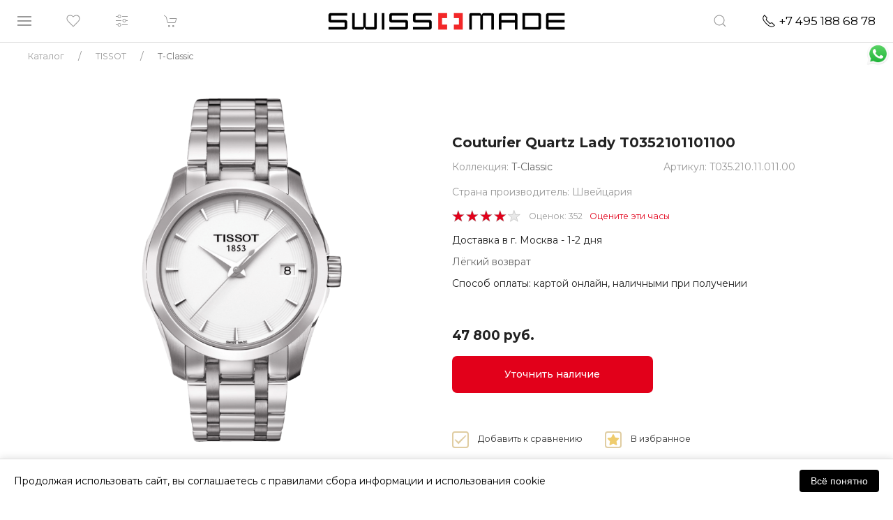

--- FILE ---
content_type: text/html; charset=UTF-8
request_url: https://swissmade.moscow/catalog/tissot/t_classic/tissot-couturier-quartz-lady-t0352101101100/
body_size: 41150
content:
<!DOCTYPE html>
<html lang="ru">
<head>
	<meta name="google-site-verification" content="f_E-o8xrVxyS-MfmJ8Ktny_1Fgd8ZZEjSR3kQM6bm9I" />
	<meta name="yandex-verification" content="4dca06db6e7bff2b" />
    <meta name="viewport" content="width=device-width, initial-scale=1.0">     <title>TISSOT - T-Classic - Couturier Quartz Lady T0352101101100 - T0352101101100 @ SWISS MADE</title>
        
				<script type="text/javascript" language="javascript">
		var _lh_params = {
			"popup": false
		};
		lh_clid = "5d81e2a473efc35455fcc99a";
		(function() {
			var lh = document.createElement('script');
			lh.type = 'text/javascript';
			lh.async = true;
			lh.src = ('https:' == document.location.protocol ? 'https://' : 'http://') + 'track.leadhit.io/track.js?ver=' + Math.floor(Date.now() / 100000).toString();
			var s = document.getElementsByTagName('script')[0];
			s.parentNode.insertBefore(lh, s);
		})(); /* "PLEASE DO NOT MAKE ANY CHANGES IN THIS JS-CODE!"*/
	</script>

    	<script src="//code-ya.jivosite.com/widget/akY7q3jf2T" async></script>
    
    <!-- css -->
        <!-- js -->
    
    <meta http-equiv="Content-Type" content="text/html; charset=UTF-8" />
<meta name="robots" content="index, follow" />
<meta name="keywords" content="купить,новые,оригинальные,наручные,швейцарские, swiss, 333, часы, цена, TISSOT, T-Classic, Couturier Quartz Lady T0352101101100, T0352101101100, T035.210.11.011.00, Москве, России, доставкой,доставка, магазин, магазины, акции, скидки " />
<meta name="description" content="Купить оригинальные швейцарские 333 TISSOT 
 T-Classic Couturier Quartz Lady T0352101101100 T0352101101100 (T035.210.11.011.00) в Москве или с доставкой по России от магазина SWISS MADE swissmade.moscow" />
<link href="/bitrix/css/main/font-awesome.css?175044066737432" type="text/css"  rel="stylesheet" />
<link href="/bitrix/css/main/bootstrap.min.css?1750440667121326" type="text/css"  rel="stylesheet" />
<link href="https://fonts.googleapis.com/css?family=Montserrat:400,500,600,700&display=swap&subset=cyrillic" type="text/css"  rel="stylesheet" />
<link href="https://fonts.googleapis.com/css2?family=Open+Sans&display=swap&subset=cyrillic" type="text/css"  rel="stylesheet" />
<link href="/bitrix/js/ui/design-tokens/dist/ui.design-tokens.css?175044369926358" type="text/css"  rel="stylesheet" />
<link href="/bitrix/js/ui/fonts/opensans/ui.font.opensans.css?17504406592555" type="text/css"  rel="stylesheet" />
<link href="/bitrix/js/main/popup/dist/main.popup.bundle.css?175063581231694" type="text/css"  rel="stylesheet" />
<link href="/bitrix/css/main/themes/blue/style.css?1750440667386" type="text/css"  rel="stylesheet" />
<link href="/bitrix/cache/css/s1/swmade/page_b22179816c75ccedccb306fa8fab6b59/page_b22179816c75ccedccb306fa8fab6b59_v1.css?176856557649988" type="text/css"  rel="stylesheet" />
<link href="/bitrix/cache/css/s1/swmade/template_ca769bc37826a3a0dd4b8ca9ebe6dfe9/template_ca769bc37826a3a0dd4b8ca9ebe6dfe9_v1.css?1768565576314339" type="text/css"  data-template-style="true" rel="stylesheet" />
<link href="/bitrix/panel/main/popup.css?175044066722696" type="text/css"  data-template-style="true"  rel="stylesheet" />
<script>if(!window.BX)window.BX={};if(!window.BX.message)window.BX.message=function(mess){if(typeof mess==='object'){for(let i in mess) {BX.message[i]=mess[i];} return true;}};</script>
<script>(window.BX||top.BX).message({"JS_CORE_LOADING":"Загрузка...","JS_CORE_NO_DATA":"- Нет данных -","JS_CORE_WINDOW_CLOSE":"Закрыть","JS_CORE_WINDOW_EXPAND":"Развернуть","JS_CORE_WINDOW_NARROW":"Свернуть в окно","JS_CORE_WINDOW_SAVE":"Сохранить","JS_CORE_WINDOW_CANCEL":"Отменить","JS_CORE_WINDOW_CONTINUE":"Продолжить","JS_CORE_H":"ч","JS_CORE_M":"м","JS_CORE_S":"с","JSADM_AI_HIDE_EXTRA":"Скрыть лишние","JSADM_AI_ALL_NOTIF":"Показать все","JSADM_AUTH_REQ":"Требуется авторизация!","JS_CORE_WINDOW_AUTH":"Войти","JS_CORE_IMAGE_FULL":"Полный размер"});</script>

<script src="/bitrix/js/main/core/core.js?1763465273511455"></script>

<script>BX.Runtime.registerExtension({"name":"main.core","namespace":"BX","loaded":true});</script>
<script>BX.setJSList(["\/bitrix\/js\/main\/core\/core_ajax.js","\/bitrix\/js\/main\/core\/core_promise.js","\/bitrix\/js\/main\/polyfill\/promise\/js\/promise.js","\/bitrix\/js\/main\/loadext\/loadext.js","\/bitrix\/js\/main\/loadext\/extension.js","\/bitrix\/js\/main\/polyfill\/promise\/js\/promise.js","\/bitrix\/js\/main\/polyfill\/find\/js\/find.js","\/bitrix\/js\/main\/polyfill\/includes\/js\/includes.js","\/bitrix\/js\/main\/polyfill\/matches\/js\/matches.js","\/bitrix\/js\/ui\/polyfill\/closest\/js\/closest.js","\/bitrix\/js\/main\/polyfill\/fill\/main.polyfill.fill.js","\/bitrix\/js\/main\/polyfill\/find\/js\/find.js","\/bitrix\/js\/main\/polyfill\/matches\/js\/matches.js","\/bitrix\/js\/main\/polyfill\/core\/dist\/polyfill.bundle.js","\/bitrix\/js\/main\/core\/core.js","\/bitrix\/js\/main\/polyfill\/intersectionobserver\/js\/intersectionobserver.js","\/bitrix\/js\/main\/lazyload\/dist\/lazyload.bundle.js","\/bitrix\/js\/main\/polyfill\/core\/dist\/polyfill.bundle.js","\/bitrix\/js\/main\/parambag\/dist\/parambag.bundle.js"]);
</script>
<script>BX.Runtime.registerExtension({"name":"pull.protobuf","namespace":"BX","loaded":true});</script>
<script>BX.Runtime.registerExtension({"name":"rest.client","namespace":"window","loaded":true});</script>
<script>(window.BX||top.BX).message({"pull_server_enabled":"Y","pull_config_timestamp":1750443833,"shared_worker_allowed":"Y","pull_guest_mode":"N","pull_guest_user_id":0,"pull_worker_mtime":1750443646});(window.BX||top.BX).message({"PULL_OLD_REVISION":"Для продолжения корректной работы с сайтом необходимо перезагрузить страницу."});</script>
<script>BX.Runtime.registerExtension({"name":"pull.client","namespace":"BX","loaded":true});</script>
<script>BX.Runtime.registerExtension({"name":"pull","namespace":"window","loaded":true});</script>
<script>BX.Runtime.registerExtension({"name":"fx","namespace":"window","loaded":true});</script>
<script>BX.Runtime.registerExtension({"name":"ui.design-tokens","namespace":"window","loaded":true});</script>
<script>BX.Runtime.registerExtension({"name":"ui.fonts.opensans","namespace":"window","loaded":true});</script>
<script>BX.Runtime.registerExtension({"name":"main.popup","namespace":"BX.Main","loaded":true});</script>
<script>BX.Runtime.registerExtension({"name":"popup","namespace":"window","loaded":true});</script>
<script>BX.Runtime.registerExtension({"name":"main.pageobject","namespace":"BX","loaded":true});</script>
<script>(window.BX||top.BX).message({"JS_CORE_LOADING":"Загрузка...","JS_CORE_NO_DATA":"- Нет данных -","JS_CORE_WINDOW_CLOSE":"Закрыть","JS_CORE_WINDOW_EXPAND":"Развернуть","JS_CORE_WINDOW_NARROW":"Свернуть в окно","JS_CORE_WINDOW_SAVE":"Сохранить","JS_CORE_WINDOW_CANCEL":"Отменить","JS_CORE_WINDOW_CONTINUE":"Продолжить","JS_CORE_H":"ч","JS_CORE_M":"м","JS_CORE_S":"с","JSADM_AI_HIDE_EXTRA":"Скрыть лишние","JSADM_AI_ALL_NOTIF":"Показать все","JSADM_AUTH_REQ":"Требуется авторизация!","JS_CORE_WINDOW_AUTH":"Войти","JS_CORE_IMAGE_FULL":"Полный размер"});</script>
<script>BX.Runtime.registerExtension({"name":"window","namespace":"window","loaded":true});</script>
<script>BX.Runtime.registerExtension({"name":"jquery","namespace":"window","loaded":true});</script>
<script>BX.Runtime.registerExtension({"name":"yandex_pay_sdk","namespace":"window","loaded":true});</script>
<script>BX.Runtime.registerExtension({"name":"yandex_pay_badge","namespace":"window","loaded":true});</script>
<script type="extension/settings" data-extension="currency.currency-core">{"region":"ru"}</script>
<script>BX.Runtime.registerExtension({"name":"currency.currency-core","namespace":"BX.Currency","loaded":true});</script>
<script>BX.Runtime.registerExtension({"name":"currency","namespace":"window","loaded":true});</script>
<script>(window.BX||top.BX).message({"MAIN_USER_CONSENT_REQUEST_TITLE":"Согласие пользователя","MAIN_USER_CONSENT_REQUEST_BTN_ACCEPT":"Принимаю","MAIN_USER_CONSENT_REQUEST_BTN_REJECT":"Не принимаю","MAIN_USER_CONSENT_REQUEST_LOADING":"Загрузка..","MAIN_USER_CONSENT_REQUEST_ERR_TEXT_LOAD":"Не удалось загрузить текст соглашения."});</script>
<script>BX.Runtime.registerExtension({"name":"main_user_consent","namespace":"window","loaded":true});</script>
<script>(window.BX||top.BX).message({"LANGUAGE_ID":"ru","FORMAT_DATE":"DD.MM.YYYY","FORMAT_DATETIME":"DD.MM.YYYY HH:MI:SS","COOKIE_PREFIX":"SWISSMADE_BT","SERVER_TZ_OFFSET":"10800","UTF_MODE":"Y","SITE_ID":"s1","SITE_DIR":"\/","USER_ID":"","SERVER_TIME":1768834483,"USER_TZ_OFFSET":0,"USER_TZ_AUTO":"Y","bitrix_sessid":"e586096b831baafd0af91a8cf56d8715"});</script>


<script src="/bitrix/js/pull/protobuf/protobuf.js?1750440660274055"></script>
<script src="/bitrix/js/pull/protobuf/model.js?175044066070928"></script>
<script src="/bitrix/js/rest/client/rest.client.js?175044065617414"></script>
<script src="/bitrix/js/pull/client/pull.client.js?175044364783861"></script>
<script src="/bitrix/js/main/ajax.js?175044065735509"></script>
<script src="/bitrix/js/main/core/core_fx.js?175044065716888"></script>
<script src="/bitrix/js/main/popup/dist/main.popup.bundle.js?1763465324119952"></script>
<script src="/bitrix/js/main/pageobject/dist/pageobject.bundle.js?1763465273999"></script>
<script src="/bitrix/js/main/core/core_window.js?175044373698766"></script>
<script src="/bitrix/js/main/jquery/jquery-1.12.4.min.js?175044065797163"></script>
<script src="/bitrix/js/main/cphttprequest.js?17504406586104"></script>
<script src="https://pay.yandex.ru/sdk/v1/pay.js"></script>
<script src="/bitrix/js/currency/currency-core/dist/currency-core.bundle.js?17504435888800"></script>
<script src="/bitrix/js/currency/core_currency.js?17504435881181"></script>
<script src="/bitrix/js/arturgolubev.ecommerce/script_event_mode.js?17504406562843"></script>
<script>BX.setCSSList(["\/local\/templates\/swmade\/components\/bitrix\/catalog\/new\/style.css","\/local\/templates\/swmade\/components\/bitrix\/catalog.element\/new-dis\/style.css","\/local\/templates\/swmade\/components\/bitrix\/iblock.vote\/stars\/style.css","\/bitrix\/components\/yandex\/yandexpay.badge\/templates\/.default\/yandex_pay_badge.css","\/local\/templates\/swmade\/components\/bitrix\/catalog.section\/carousel-new\/style.css","\/local\/templates\/swmade\/components\/bitrix\/catalog.item\/new\/style.css","\/local\/templates\/swmade\/components\/bitrix\/catalog.products.viewed\/new\/style.css","\/local\/templates\/swmade\/components\/bitrix\/catalog.products.viewed\/new\/themes\/blue\/style.css","\/local\/components\/wmmg\/main.action_sender\/templates\/.default\/style.css","\/local\/templates\/swmade\/components\/bitrix\/main.userconsent.request\/custom\/user_consent.css","\/local\/components\/wmmg\/main.feedback_custom\/templates\/presentation-request\/style.css","\/local\/components\/wmmg\/main.feedback_custom\/templates\/video-call-request\/style.css","\/local\/templates\/swmade\/plugins\/uikit-3\/css\/uikit.min.css","\/local\/templates\/swmade\/css\/dripicons-font.css","\/local\/templates\/swmade\/css\/styles.css","\/local\/templates\/swmade\/components\/h2o\/favorites.line\/swatch\/style.css","\/local\/templates\/swmade\/components\/bitrix\/catalog.compare.list\/header\/style.css","\/local\/templates\/swmade\/components\/bitrix\/sale.basket.basket.line\/header\/style.css","\/local\/templates\/swmade\/components\/bitrix\/search.form\/nav-search2\/style.css","\/local\/templates\/swmade\/components\/bitrix\/breadcrumb\/coffeediz.schema.org\/style.css","\/local\/templates\/swmade\/components\/bitrix\/menu\/vert_footer\/style.css","\/local\/templates\/swmade\/components\/bitrix\/main.feedback\/swmade\/style.css","\/local\/components\/wmmg\/main.feedback_custom\/templates\/.default\/style.css"]);</script>
<script>
					(function () {
						"use strict";

						var counter = function ()
						{
							var cookie = (function (name) {
								var parts = ("; " + document.cookie).split("; " + name + "=");
								if (parts.length == 2) {
									try {return JSON.parse(decodeURIComponent(parts.pop().split(";").shift()));}
									catch (e) {}
								}
							})("BITRIX_CONVERSION_CONTEXT_s1");

							if (cookie && cookie.EXPIRE >= BX.message("SERVER_TIME"))
								return;

							var request = new XMLHttpRequest();
							request.open("POST", "/bitrix/tools/conversion/ajax_counter.php", true);
							request.setRequestHeader("Content-type", "application/x-www-form-urlencoded");
							request.send(
								"SITE_ID="+encodeURIComponent("s1")+
								"&sessid="+encodeURIComponent(BX.bitrix_sessid())+
								"&HTTP_REFERER="+encodeURIComponent(document.referrer)
							);
						};

						if (window.frameRequestStart === true)
							BX.addCustomEvent("onFrameDataReceived", counter);
						else
							BX.ready(counter);
					})();
				</script>
<script>var ajaxMessages = {wait:"Загрузка..."}</script>



<script src="/local/templates/swmade/plugins/jquery-3.7.1.min.js?175014378087533"></script>
<script src="/local/templates/swmade/plugins/jquery.inputmask.min.js?175014378079940"></script>
<script src="/local/templates/swmade/plugins/uikit-3/js/uikit.min.js?1750143780131991"></script>
<script src="/local/templates/swmade/plugins/uikit-3/js/uikit-icons.js?175014378068846"></script>
<script src="/local/templates/swmade/plugins/script.js?1750143780847"></script>
<script src="/local/templates/swmade/plugins/ajax_basket.js?17501437802806"></script>
<script src="/local/templates/swmade/js/main.js?17501437807055"></script>
<script src="/local/templates/swmade/js/auth.js?17501437803584"></script>
<script src="/local/templates/swmade/components/h2o/favorites.line/swatch/script.js?1750143780443"></script>
<script src="/local/templates/swmade/components/bitrix/catalog.compare.list/header/script.js?17501437803421"></script>
<script src="/local/templates/swmade/components/bitrix/sale.basket.basket.line/header/script.js?17501437804663"></script>
<script src="/local/templates/swmade/components/h2o/favorites.add/swatch/script.js?17501437803365"></script>
<script src="/local/templates/swmade/components/bitrix/catalog.element/new-dis/script.js?175014378087455"></script>
<script src="/bitrix/components/yandex/yandexpay.badge/templates/.default/yandex_pay_badge.js?17656367393431"></script>
<script src="/local/templates/swmade/components/bitrix/catalog.section/carousel-new/script.js?17501437807950"></script>
<script src="/local/templates/swmade/components/bitrix/catalog.item/new/script.js?175014378063861"></script>
<script src="/local/templates/swmade/components/bitrix/catalog.products.viewed/new/script.js?17501437801291"></script>
<script src="/local/components/wmmg/main.action_sender/templates/.default/script.js?17501437801303"></script>
<script src="/local/templates/swmade/components/bitrix/main.userconsent.request/custom/user_consent.js?175014378011416"></script>
<script src="/local/components/wmmg/main.feedback_custom/templates/video-call-request/script.js?1750143780389"></script>


		 
    </head>
<body>
<div id="panel"></div>
<div id="snowfall"></div>
<a class="uk-display-block uk-position-fixed whts-wrap uk-hidden@xl" href="https://api.whatsapp.com/send?phone=79260050255" target="_blank">
    <div class="whts-b uk-background uk-background-contain uk-background-center-center" data-src="/images/icons/whts1.png" data-uk-img>
    </div>
</a>
<div class="zzzz-uk-offcanvas-content">
    <div class="navbar-sticky" data-uk-sticky="sel-target: .uk-navbar-container; cls-active: uk-navbar-sticky">
        <nav class="uk-navbar-container top-menu" data-uk-navbar="mode: click">
            <div class="uk-navbar-left">
                <ul class="uk-navbar-nav" >
                    <li>
                        <a class="uk-navbar-toggle" href="#left-offcanvas-menu" data-uk-navbar-toggle-icon data-uk-toggle></a>
                    </li>
                    <li class="uk-visible@s">
                        <!--'start_frame_cache_Mx9V9q'-->
			<a href="/catalog/favorite/">
            <i data-uk-icon="heart"></i>
			<div class="wwprap">
            	<div class="favor-list-wrap count-favor-item"  style="display:none"></div>
			</div>
        </a>
	<!--'end_frame_cache_Mx9V9q'-->                    </li>

                    <li class="uk-visible@s">

                                                    <a href="/catalog/compare.php" data-uk-icon="settings" title="Сравнение">
                                
                                <div id="comp_e156a1b2b16d5920121b5d079b33f145">
<div id="compareList9J9wbd" class="bx_small_compare bx_catalog-compare-list " style="display: none;"><!--'start_frame_cache_compareList9J9wbd'--><div class="bx_catalog_compare_count"></div><!--'end_frame_cache_compareList9J9wbd'--></div>
<script type="text/javascript">
var obcompareList9J9wbd = new JCCatalogCompareList({'VISUAL':{'ID':'compareList9J9wbd'},'AJAX':{'url':'/catalog/tissot/t_classic/tissot-couturier-quartz-lady-t0352101101100/','params':{'ajax_action':'Y'},'reload':{'compare_list_reload':'Y'},'templates':{'delete':'?action=DELETE_FROM_COMPARE_LIST&id='}},'POSITION':{'fixed':false,'align':{'vertical':'top','horizontal':'left'}}})
</script></div>                            </a>
                    </li>
                    <li>
                        
<script>
	var bx_basket1 = new BitrixSmallCart;
</script>
<a href="/catalog/cart/" data-uk-icon="cart">
<div id="bx_basket1" class="cart-wrap">
	<!--'start_frame_cache_bx_cart_block'-->

<div class="bx_small_cart" title=""  style="display:none;">

	0

</div>
<!--'end_frame_cache_bx_cart_block'--></div>
</a>
<script>
	bx_basket1.siteId       = 's1';
	bx_basket1.cartId       = 'bx_basket1';
	bx_basket1.ajaxPath     = '/bitrix/components/bitrix/sale.basket.basket.line/ajax.php';
	bx_basket1.templateName = 'header';
	bx_basket1.arParams     =  {'HIDE_ON_BASKET_PAGES':'N','PATH_TO_BASKET':'/catalog/cart/','PATH_TO_ORDER':'/catalog/order/make/','PATH_TO_PERSONAL':'/personal/','PATH_TO_PROFILE':'/personal/','PATH_TO_REGISTER':'/auth/','POSITION_FIXED':'Y','POSITION_HORIZONTAL':'left','POSITION_VERTICAL':'top','SHOW_AUTHOR':'N','SHOW_DELAY':'N','SHOW_EMPTY_VALUES':'N','SHOW_IMAGE':'N','SHOW_NOTAVAIL':'N','SHOW_NUM_PRODUCTS':'Y','SHOW_PERSONAL_LINK':'N','SHOW_PRICE':'Y','SHOW_PRODUCTS':'N','SHOW_SUMMARY':'Y','SHOW_TOTAL_PRICE':'Y','COMPONENT_TEMPLATE':'header','PATH_TO_AUTHORIZE':'/auth/','SHOW_REGISTRATION':'N','CACHE_TYPE':'A','MAX_IMAGE_SIZE':'70','AJAX':'N','~HIDE_ON_BASKET_PAGES':'N','~PATH_TO_BASKET':'/catalog/cart/','~PATH_TO_ORDER':'/catalog/order/make/','~PATH_TO_PERSONAL':'/personal/','~PATH_TO_PROFILE':'/personal/','~PATH_TO_REGISTER':'/auth/','~POSITION_FIXED':'Y','~POSITION_HORIZONTAL':'left','~POSITION_VERTICAL':'top','~SHOW_AUTHOR':'N','~SHOW_DELAY':'N','~SHOW_EMPTY_VALUES':'N','~SHOW_IMAGE':'N','~SHOW_NOTAVAIL':'N','~SHOW_NUM_PRODUCTS':'Y','~SHOW_PERSONAL_LINK':'N','~SHOW_PRICE':'Y','~SHOW_PRODUCTS':'N','~SHOW_SUMMARY':'Y','~SHOW_TOTAL_PRICE':'Y','~COMPONENT_TEMPLATE':'header','~PATH_TO_AUTHORIZE':'/auth/','~SHOW_REGISTRATION':'N','~CACHE_TYPE':'A','~MAX_IMAGE_SIZE':'70','~AJAX':'N','cartId':'bx_basket1'}; // TODO \Bitrix\Main\Web\Json::encode
	bx_basket1.closeMessage = 'Скрыть';
	bx_basket1.openMessage  = 'Раскрыть';
	bx_basket1.activate();

    function refreshSmallBasket()
    {

        BX.onCustomEvent('OnBasketChange');

    }

</script>
                    </li>
                </ul>
            </div>
            <div class="uk-navbar-center">
                <a href="/">
                    <div class="top-menu-logo uk-background-contain uk-flex uk-flex-center" style="background-image: url(/local/templates/swmade/images/logo_sm.png);"></div>
                </a>
            </div>
            <div class="uk-navbar-right">
                <ul class="uk-navbar-nav">
                    <li class="nav-search">
                        <a href="#" data-uk-icon="search"></a>
                        <div class="uk-navbar-dropdown" data-uk-drop="boundary: !nav; boundary-align: true; pos: bottom-justify; mode: click">
                            <div class="uk-grid-collapse" data-uk-grid>
                                <div class="uk-width-expand"></div>
                                <div class="uk-width-auto">
                                    
<div class="search-form">
	<form id="header_submit_form" action="/search/">
					<div data-uk-form-custom="target: true">
				<input class="uk-input uk-width-medium"  placeholder=""
					   type="text" name="q" value=""
					   onfocus="this.placeholder = ''"  onblur="this.placeholder = ''"/>
			</div>
					<button id="header_submit_button" name="s" class="uk-button uk-button-default uk-button-small"  type="submit" >Поиск</button>
	</form>
</div>
<script type="text/javascript">
    $("#header_submit_button").click(function(){
        $("#header_submit_form").submit();
        return false;
    });
</script>                                </div>
                                <div class="uk-width-expand"></div>
                            </div>
                        </div>
                    </li>
                    <li>
                        <a class="nav-phone uk-visible@s" href="tel:+74951886878">
                            <span style="color: #000;" data-uk-icon="receiver" ></span>&nbsp;
                            <span class="phone" style="color: #000;"> +74951886878</span>
                        </a>
                        <a class="nav-phone uk-hidden@s" href="tel:+74951886878">
                            <span data-uk-icon="receiver"></span>
                        </a>
                    </li>


                </ul>
            </div>
        </nav>
    </div>
    <div id="left-offcanvas-menu" data-uk-offcanvas="overlay: true;">
        <div class="uk-offcanvas-bar uk-overlay-default left-menu uk-flex uk-flex-column uk-open">
            <div class="uk-width-1-1">
                <div class="uk-grid-collapse uk-margin-small-bottom l-close" data-uk-grid>
                                        <div class="uk-width-auto">
                        <a class="uk-offcanvas-close" href="" style="padding-top:0; padding-right:0;" data-uk-close></a>
                    </div>
                </div>
                <div class="uk-grid-collapse uk-child-width-1-1 uk-text-center" data-uk-grid>
                    <div>
                        <ul class="uk-nav uk-nav-default uk-margin-small-top">
                            <li class=""><a href="/catalog/">Все часы</a></li>
                        </ul>
                    </div>
                    <div><hr class="small-hr"></div>
                    <div>
                        <ul class="uk-nav uk-nav-default">
                            <li class=""><a href="/catalog/filter/pol-muzhskie_chasy/" >Мужские часы</a></li>
                            <li class=""><a href="/catalog/filter/pol-zhenskie_chasy/" >Женские часы</a></li>
                            <li class=""><a href="/catalog/filter/hit-novinka/">Новинки BASELWORLD</a></li>
                            <li class=""><a href="/sales/" style="color:#e2001a !important;">Распродажа</a></li>
                        </ul>
                    </div>
                    <div><hr class="small-hr"></div>
                    <div>
                        <ul class="uk-nav uk-nav-default">
					<li>
			<a href="#section-253-slide-menu" data-uk-toggle>TISSOT</a>
							<div id="section-253-slide-menu" class="section-menu" data-uk-offcanvas="overlay: true">
					<div class="uk-offcanvas-bar uk-overlay-default left-menu uk-flex uk-flex-column uk-open">
						<div class="uk-width-1-1">
							<div class="uk-grid-collapse uk-margin-medium-bottoml-close" data-uk-grid>
								<div class="uk-width-expand uk-text-right" style="margin-top:1px;">
									<span>назад</span>
								</div>
								<div class="uk-width-auto">
									<a class="uk-offcanvas-close" style="padding-top:0; padding-right:0;" href="#left-offcanvas-menu"  data-uk-toggle><i class="fas fa-undo-alt"></i></a>
								</div>
							</div>
							<div class="uk-grid-collapse uk-child-width-1-1 uk-text-center" data-uk-grid>
								<div>
									<ul class="uk-nav uk-nav-default uk-margin-small-top uk-text-center">
										<li><a href="/catalog/tissot/"><span class="left-menu-cap">Часы TISSOT</span></a></li>
										<li><a href="/catalog/tissot/"><span>Все часы</span></a></li>

									    										<li><a href="/catalog/tissot/filter/pol-muzhskie_chasy/"><span>Мужские часы</span></a></li>
										<li><a href="/catalog/tissot/filter/pol-zhenskie_chasy/"><span>Женские часы</span></a></li>
										<li><a href="/catalog/tissot/filter/hit-novinka/"><span>Новинки</span></a></li>
									    
										<li class="uk-margin-medium-top"><span class="left-menu-cap"> Коллекции </span></li>
																				<li><a href="/catalog/tissot/tissot-prx/">PRX</a></li>
																				<li><a href="/catalog/tissot/special_collections/">Special Collections</a></li>
																				<li><a href="/catalog/tissot/t_classic/">T-Classic</a></li>
																				<li><a href="/catalog/tissot/t_lady/">T-Lady</a></li>
																				<li><a href="/catalog/tissot/t_sport/">T-Sport</a></li>
																				<li><a href="/catalog/tissot/touch_collection/">Touch Collection</a></li>
																				<li><a href="/catalog/tissot/heritage-tissot/">Heritage TISSOT</a></li>
																				<li><a href="/catalog/tissot/t_pocket/">T-Pocket</a></li>
																			</ul>
								</div>
							</div>
						</div>
						<div class="lmenu-bottom-wrap uk-text-bottom uk-visible@s uk-inline">
							<div class="lmenu-bottom-d uk-position-bottom">
								<ul class="uk-nav uk-nav-default">
									<li class="uk-text-center">
										<hr class="grad1">
										<p style="font-size: 0.8em;"> &#169; SWISS MADE, 2026 </p>
									</li>
								</ul>
							</div>
						</div>
					</div>
				</div>
						</li>
					<li>
			<a href="#section-227-slide-menu" data-uk-toggle>CERTINA</a>
							<div id="section-227-slide-menu" class="section-menu" data-uk-offcanvas="overlay: true">
					<div class="uk-offcanvas-bar uk-overlay-default left-menu uk-flex uk-flex-column uk-open">
						<div class="uk-width-1-1">
							<div class="uk-grid-collapse uk-margin-medium-bottoml-close" data-uk-grid>
								<div class="uk-width-expand uk-text-right" style="margin-top:1px;">
									<span>назад</span>
								</div>
								<div class="uk-width-auto">
									<a class="uk-offcanvas-close" style="padding-top:0; padding-right:0;" href="#left-offcanvas-menu"  data-uk-toggle><i class="fas fa-undo-alt"></i></a>
								</div>
							</div>
							<div class="uk-grid-collapse uk-child-width-1-1 uk-text-center" data-uk-grid>
								<div>
									<ul class="uk-nav uk-nav-default uk-margin-small-top uk-text-center">
										<li><a href="/catalog/certina/"><span class="left-menu-cap">Часы CERTINA</span></a></li>
										<li><a href="/catalog/certina/"><span>Все часы</span></a></li>

									    										<li><a href="/catalog/certina/filter/pol-muzhskie_chasy/"><span>Мужские часы</span></a></li>
										<li><a href="/catalog/certina/filter/pol-zhenskie_chasy/"><span>Женские часы</span></a></li>
										<li><a href="/catalog/certina/filter/hit-novinka/"><span>Новинки</span></a></li>
									    
										<li class="uk-margin-medium-top"><span class="left-menu-cap"> Коллекции </span></li>
																				<li><a href="/catalog/certina/aqua/">Aqua</a></li>
																				<li><a href="/catalog/certina/heritage/">Heritage</a></li>
																				<li><a href="/catalog/certina/sport/">Sport</a></li>
																				<li><a href="/catalog/certina/urban/">Urban</a></li>
																			</ul>
								</div>
							</div>
						</div>
						<div class="lmenu-bottom-wrap uk-text-bottom uk-visible@s uk-inline">
							<div class="lmenu-bottom-d uk-position-bottom">
								<ul class="uk-nav uk-nav-default">
									<li class="uk-text-center">
										<hr class="grad1">
										<p style="font-size: 0.8em;"> &#169; SWISS MADE, 2026 </p>
									</li>
								</ul>
							</div>
						</div>
					</div>
				</div>
						</li>
					<li>
			<a href="#section-263-slide-menu" data-uk-toggle>Hamilton</a>
							<div id="section-263-slide-menu" class="section-menu" data-uk-offcanvas="overlay: true">
					<div class="uk-offcanvas-bar uk-overlay-default left-menu uk-flex uk-flex-column uk-open">
						<div class="uk-width-1-1">
							<div class="uk-grid-collapse uk-margin-medium-bottoml-close" data-uk-grid>
								<div class="uk-width-expand uk-text-right" style="margin-top:1px;">
									<span>назад</span>
								</div>
								<div class="uk-width-auto">
									<a class="uk-offcanvas-close" style="padding-top:0; padding-right:0;" href="#left-offcanvas-menu"  data-uk-toggle><i class="fas fa-undo-alt"></i></a>
								</div>
							</div>
							<div class="uk-grid-collapse uk-child-width-1-1 uk-text-center" data-uk-grid>
								<div>
									<ul class="uk-nav uk-nav-default uk-margin-small-top uk-text-center">
										<li><a href="/catalog/hamilton/"><span class="left-menu-cap">Часы Hamilton</span></a></li>
										<li><a href="/catalog/hamilton/"><span>Все часы</span></a></li>

									    										<li><a href="/catalog/hamilton/filter/pol-muzhskie_chasy/"><span>Мужские часы</span></a></li>
										<li><a href="/catalog/hamilton/filter/pol-zhenskie_chasy/"><span>Женские часы</span></a></li>
										<li><a href="/catalog/hamilton/filter/hit-novinka/"><span>Новинки</span></a></li>
									    
										<li class="uk-margin-medium-top"><span class="left-menu-cap"> Коллекции </span></li>
																				<li><a href="/catalog/hamilton/jazzmaster/">Jazzmaster</a></li>
																				<li><a href="/catalog/hamilton/american_classic/">American Classic</a></li>
																				<li><a href="/catalog/hamilton/broadway/">Broadway</a></li>
																				<li><a href="/catalog/hamilton/khaki_aviation/">Khaki Aviation</a></li>
																				<li><a href="/catalog/hamilton/khaki_field/">Khaki Field</a></li>
																				<li><a href="/catalog/hamilton/khaki_navy/">Khaki Navy</a></li>
																				<li><a href="/catalog/hamilton/ventura/">Ventura</a></li>
																			</ul>
								</div>
							</div>
						</div>
						<div class="lmenu-bottom-wrap uk-text-bottom uk-visible@s uk-inline">
							<div class="lmenu-bottom-d uk-position-bottom">
								<ul class="uk-nav uk-nav-default">
									<li class="uk-text-center">
										<hr class="grad1">
										<p style="font-size: 0.8em;"> &#169; SWISS MADE, 2026 </p>
									</li>
								</ul>
							</div>
						</div>
					</div>
				</div>
						</li>
					<li>
			<a href="#section-271-slide-menu" data-uk-toggle>MIDO</a>
							<div id="section-271-slide-menu" class="section-menu" data-uk-offcanvas="overlay: true">
					<div class="uk-offcanvas-bar uk-overlay-default left-menu uk-flex uk-flex-column uk-open">
						<div class="uk-width-1-1">
							<div class="uk-grid-collapse uk-margin-medium-bottoml-close" data-uk-grid>
								<div class="uk-width-expand uk-text-right" style="margin-top:1px;">
									<span>назад</span>
								</div>
								<div class="uk-width-auto">
									<a class="uk-offcanvas-close" style="padding-top:0; padding-right:0;" href="#left-offcanvas-menu"  data-uk-toggle><i class="fas fa-undo-alt"></i></a>
								</div>
							</div>
							<div class="uk-grid-collapse uk-child-width-1-1 uk-text-center" data-uk-grid>
								<div>
									<ul class="uk-nav uk-nav-default uk-margin-small-top uk-text-center">
										<li><a href="/catalog/mido/"><span class="left-menu-cap">Часы MIDO</span></a></li>
										<li><a href="/catalog/mido/"><span>Все часы</span></a></li>

									    										<li><a href="/catalog/mido/filter/pol-muzhskie_chasy/"><span>Мужские часы</span></a></li>
										<li><a href="/catalog/mido/filter/pol-zhenskie_chasy/"><span>Женские часы</span></a></li>
										<li><a href="/catalog/mido/filter/hit-novinka/"><span>Новинки</span></a></li>
									    
										<li class="uk-margin-medium-top"><span class="left-menu-cap"> Коллекции </span></li>
																				<li><a href="/catalog/mido/baroncelli/">BARONCELLI</a></li>
																				<li><a href="/catalog/mido/belluna/">BELLUNA</a></li>
																				<li><a href="/catalog/mido/commander/">COMMANDER</a></li>
																				<li><a href="/catalog/mido/multifort/">MULTIFORT</a></li>
																				<li><a href="/catalog/mido/ocean_star/">OCEAN STAR</a></li>
																				<li><a href="/catalog/mido/rainflower/">RAINFLOWER</a></li>
																				<li><a href="/catalog/mido/baroncelli-wild-stone-collection/">WILD STONE</a></li>
																			</ul>
								</div>
							</div>
						</div>
						<div class="lmenu-bottom-wrap uk-text-bottom uk-visible@s uk-inline">
							<div class="lmenu-bottom-d uk-position-bottom">
								<ul class="uk-nav uk-nav-default">
									<li class="uk-text-center">
										<hr class="grad1">
										<p style="font-size: 0.8em;"> &#169; SWISS MADE, 2026 </p>
									</li>
								</ul>
							</div>
						</div>
					</div>
				</div>
						</li>
					<li>
			<a href="#section-232-slide-menu" data-uk-toggle>Auguste Reymond</a>
							<div id="section-232-slide-menu" class="section-menu" data-uk-offcanvas="overlay: true">
					<div class="uk-offcanvas-bar uk-overlay-default left-menu uk-flex uk-flex-column uk-open">
						<div class="uk-width-1-1">
							<div class="uk-grid-collapse uk-margin-medium-bottoml-close" data-uk-grid>
								<div class="uk-width-expand uk-text-right" style="margin-top:1px;">
									<span>назад</span>
								</div>
								<div class="uk-width-auto">
									<a class="uk-offcanvas-close" style="padding-top:0; padding-right:0;" href="#left-offcanvas-menu"  data-uk-toggle><i class="fas fa-undo-alt"></i></a>
								</div>
							</div>
							<div class="uk-grid-collapse uk-child-width-1-1 uk-text-center" data-uk-grid>
								<div>
									<ul class="uk-nav uk-nav-default uk-margin-small-top uk-text-center">
										<li><a href="/catalog/auguste-reymond/"><span class="left-menu-cap">Часы Auguste Reymond</span></a></li>
										<li><a href="/catalog/auguste-reymond/"><span>Все часы</span></a></li>

									    										<li><a href="/catalog/auguste-reymond/filter/pol-muzhskie_chasy/"><span>Мужские часы</span></a></li>
										<li><a href="/catalog/auguste-reymond/filter/pol-zhenskie_chasy/"><span>Женские часы</span></a></li>
										<li><a href="/catalog/auguste-reymond/filter/hit-novinka/"><span>Новинки</span></a></li>
									    
										<li class="uk-margin-medium-top"><span class="left-menu-cap"> Коллекции </span></li>
																				<li><a href="/catalog/auguste-reymond/balmain-collection/">Collection</a></li>
																			</ul>
								</div>
							</div>
						</div>
						<div class="lmenu-bottom-wrap uk-text-bottom uk-visible@s uk-inline">
							<div class="lmenu-bottom-d uk-position-bottom">
								<ul class="uk-nav uk-nav-default">
									<li class="uk-text-center">
										<hr class="grad1">
										<p style="font-size: 0.8em;"> &#169; SWISS MADE, 2026 </p>
									</li>
								</ul>
							</div>
						</div>
					</div>
				</div>
						</li>
					<li>
			<a href="#section-303-slide-menu" data-uk-toggle>SWATCH</a>
							<div id="section-303-slide-menu" class="section-menu" data-uk-offcanvas="overlay: true">
					<div class="uk-offcanvas-bar uk-overlay-default left-menu uk-flex uk-flex-column uk-open">
						<div class="uk-width-1-1">
							<div class="uk-grid-collapse uk-margin-medium-bottoml-close" data-uk-grid>
								<div class="uk-width-expand uk-text-right" style="margin-top:1px;">
									<span>назад</span>
								</div>
								<div class="uk-width-auto">
									<a class="uk-offcanvas-close" style="padding-top:0; padding-right:0;" href="#left-offcanvas-menu"  data-uk-toggle><i class="fas fa-undo-alt"></i></a>
								</div>
							</div>
							<div class="uk-grid-collapse uk-child-width-1-1 uk-text-center" data-uk-grid>
								<div>
									<ul class="uk-nav uk-nav-default uk-margin-small-top uk-text-center">
										<li><a href="/catalog/swatch/"><span class="left-menu-cap">Часы SWATCH</span></a></li>
										<li><a href="/catalog/swatch/"><span>Все часы</span></a></li>

									    										<li><a href="/catalog/swatch/filter/hit-novinka/"><span>Новинки 2026 </span></a></li>
										
										<li class="uk-margin-medium-top"><span class="left-menu-cap"> Коллекции </span></li>
																				<li><a href="/catalog/swatch/plastic/">ORIGINALS</a></li>
																				<li><a href="/catalog/swatch/irony/">IRONY</a></li>
																				<li><a href="/catalog/swatch/swatch-new-skin/">BIG BOLD</a></li>
																				<li><a href="/catalog/swatch/swatch-new-skin4864/">SWATCH Х ART</a></li>
																				<li><a href="/catalog/swatch/swatch-sistem51/">SISTEM51</a></li>
																				<li><a href="/catalog/swatch/scuba-fifty-fathoms/">BLANCPAIN X SWATCH</a></li>
																				<li><a href="/catalog/swatch/moonswatch/">OMEGA X SWATCH</a></li>
																				<li><a href="/catalog/swatch/skin-plastic/">SKIN PLASTIC</a></li>
																				<li><a href="/catalog/swatch/swatch-007/">SWATCH PAY</a></li>
																			</ul>
								</div>
							</div>
						</div>
						<div class="lmenu-bottom-wrap uk-text-bottom uk-visible@s uk-inline">
							<div class="lmenu-bottom-d uk-position-bottom">
								<ul class="uk-nav uk-nav-default">
									<li class="uk-text-center">
										<hr class="grad1">
										<p style="font-size: 0.8em;"> &#169; SWISS MADE, 2026 </p>
									</li>
								</ul>
							</div>
						</div>
					</div>
				</div>
						</li>
					<li>
			<a href="#section-409-slide-menu" data-uk-toggle>SWISS MILITARY BY CHRONO</a>
							<div id="section-409-slide-menu" class="section-menu" data-uk-offcanvas="overlay: true">
					<div class="uk-offcanvas-bar uk-overlay-default left-menu uk-flex uk-flex-column uk-open">
						<div class="uk-width-1-1">
							<div class="uk-grid-collapse uk-margin-medium-bottoml-close" data-uk-grid>
								<div class="uk-width-expand uk-text-right" style="margin-top:1px;">
									<span>назад</span>
								</div>
								<div class="uk-width-auto">
									<a class="uk-offcanvas-close" style="padding-top:0; padding-right:0;" href="#left-offcanvas-menu"  data-uk-toggle><i class="fas fa-undo-alt"></i></a>
								</div>
							</div>
							<div class="uk-grid-collapse uk-child-width-1-1 uk-text-center" data-uk-grid>
								<div>
									<ul class="uk-nav uk-nav-default uk-margin-small-top uk-text-center">
										<li><a href="/catalog/swiss-military-by-chrono/"><span class="left-menu-cap">Часы SWISS MILITARY BY CHRONO</span></a></li>
										<li><a href="/catalog/swiss-military-by-chrono/"><span>Все часы</span></a></li>

									    										<li><a href="/catalog/swiss-military-by-chrono/filter/pol-muzhskie_chasy/"><span>Мужские часы</span></a></li>
										<li><a href="/catalog/swiss-military-by-chrono/filter/pol-zhenskie_chasy/"><span>Женские часы</span></a></li>
										<li><a href="/catalog/swiss-military-by-chrono/filter/hit-novinka/"><span>Новинки</span></a></li>
									    
										<li class="uk-margin-medium-top"><span class="left-menu-cap"> Коллекции </span></li>
																				<li><a href="/catalog/swiss-military-by-chrono/sm-collection/">Collection</a></li>
																			</ul>
								</div>
							</div>
						</div>
						<div class="lmenu-bottom-wrap uk-text-bottom uk-visible@s uk-inline">
							<div class="lmenu-bottom-d uk-position-bottom">
								<ul class="uk-nav uk-nav-default">
									<li class="uk-text-center">
										<hr class="grad1">
										<p style="font-size: 0.8em;"> &#169; SWISS MADE, 2026 </p>
									</li>
								</ul>
							</div>
						</div>
					</div>
				</div>
						</li>
					<li>
			<a href="#section-356-slide-menu" data-uk-toggle>CASIO</a>
							<div id="section-356-slide-menu" class="section-menu" data-uk-offcanvas="overlay: true">
					<div class="uk-offcanvas-bar uk-overlay-default left-menu uk-flex uk-flex-column uk-open">
						<div class="uk-width-1-1">
							<div class="uk-grid-collapse uk-margin-medium-bottoml-close" data-uk-grid>
								<div class="uk-width-expand uk-text-right" style="margin-top:1px;">
									<span>назад</span>
								</div>
								<div class="uk-width-auto">
									<a class="uk-offcanvas-close" style="padding-top:0; padding-right:0;" href="#left-offcanvas-menu"  data-uk-toggle><i class="fas fa-undo-alt"></i></a>
								</div>
							</div>
							<div class="uk-grid-collapse uk-child-width-1-1 uk-text-center" data-uk-grid>
								<div>
									<ul class="uk-nav uk-nav-default uk-margin-small-top uk-text-center">
										<li><a href="/catalog/casio/"><span class="left-menu-cap">Часы CASIO</span></a></li>
										<li><a href="/catalog/casio/"><span>Все часы</span></a></li>

									    										<li><a href="/catalog/casio/filter/pol-muzhskie_chasy/"><span>Мужские часы</span></a></li>
										<li><a href="/catalog/casio/filter/pol-zhenskie_chasy/"><span>Женские часы</span></a></li>
										<li><a href="/catalog/casio/filter/hit-novinka/"><span>Новинки</span></a></li>
									    
										<li class="uk-margin-medium-top"><span class="left-menu-cap"> Коллекции </span></li>
																				<li><a href="/catalog/casio/g-shock-collection/">G-SHOCK</a></li>
																			</ul>
								</div>
							</div>
						</div>
						<div class="lmenu-bottom-wrap uk-text-bottom uk-visible@s uk-inline">
							<div class="lmenu-bottom-d uk-position-bottom">
								<ul class="uk-nav uk-nav-default">
									<li class="uk-text-center">
										<hr class="grad1">
										<p style="font-size: 0.8em;"> &#169; SWISS MADE, 2026 </p>
									</li>
								</ul>
							</div>
						</div>
					</div>
				</div>
						</li>
					<li>
			<a href="#section-364-slide-menu" data-uk-toggle>UNION</a>
							<div id="section-364-slide-menu" class="section-menu" data-uk-offcanvas="overlay: true">
					<div class="uk-offcanvas-bar uk-overlay-default left-menu uk-flex uk-flex-column uk-open">
						<div class="uk-width-1-1">
							<div class="uk-grid-collapse uk-margin-medium-bottoml-close" data-uk-grid>
								<div class="uk-width-expand uk-text-right" style="margin-top:1px;">
									<span>назад</span>
								</div>
								<div class="uk-width-auto">
									<a class="uk-offcanvas-close" style="padding-top:0; padding-right:0;" href="#left-offcanvas-menu"  data-uk-toggle><i class="fas fa-undo-alt"></i></a>
								</div>
							</div>
							<div class="uk-grid-collapse uk-child-width-1-1 uk-text-center" data-uk-grid>
								<div>
									<ul class="uk-nav uk-nav-default uk-margin-small-top uk-text-center">
										<li><a href="/catalog/union/"><span class="left-menu-cap">Часы UNION</span></a></li>
										<li><a href="/catalog/union/"><span>Все часы</span></a></li>

									    										<li><a href="/catalog/union/filter/pol-muzhskie_chasy/"><span>Мужские часы</span></a></li>
										<li><a href="/catalog/union/filter/pol-zhenskie_chasy/"><span>Женские часы</span></a></li>
										<li><a href="/catalog/union/filter/hit-novinka/"><span>Новинки</span></a></li>
									    
										<li class="uk-margin-medium-top"><span class="left-menu-cap"> Коллекции </span></li>
																				<li><a href="/catalog/union/union-1893/">1893</a></li>
																				<li><a href="/catalog/union/union-belisar/">BELISAR</a></li>
																				<li><a href="/catalog/union/union-noramis/">NORAMIS</a></li>
																				<li><a href="/catalog/union/union-seris/">SERIS</a></li>
																				<li><a href="/catalog/union/union-sirona/">SIRONA</a></li>
																				<li><a href="/catalog/union/union-viro/">VIRO</a></li>
																			</ul>
								</div>
							</div>
						</div>
						<div class="lmenu-bottom-wrap uk-text-bottom uk-visible@s uk-inline">
							<div class="lmenu-bottom-d uk-position-bottom">
								<ul class="uk-nav uk-nav-default">
									<li class="uk-text-center">
										<hr class="grad1">
										<p style="font-size: 0.8em;"> &#169; SWISS MADE, 2026 </p>
									</li>
								</ul>
							</div>
						</div>
					</div>
				</div>
						</li>
					<li>
			<a href="#section-374-slide-menu" data-uk-toggle>BALL</a>
							<div id="section-374-slide-menu" class="section-menu" data-uk-offcanvas="overlay: true">
					<div class="uk-offcanvas-bar uk-overlay-default left-menu uk-flex uk-flex-column uk-open">
						<div class="uk-width-1-1">
							<div class="uk-grid-collapse uk-margin-medium-bottoml-close" data-uk-grid>
								<div class="uk-width-expand uk-text-right" style="margin-top:1px;">
									<span>назад</span>
								</div>
								<div class="uk-width-auto">
									<a class="uk-offcanvas-close" style="padding-top:0; padding-right:0;" href="#left-offcanvas-menu"  data-uk-toggle><i class="fas fa-undo-alt"></i></a>
								</div>
							</div>
							<div class="uk-grid-collapse uk-child-width-1-1 uk-text-center" data-uk-grid>
								<div>
									<ul class="uk-nav uk-nav-default uk-margin-small-top uk-text-center">
										<li><a href="/catalog/ball/"><span class="left-menu-cap">Часы BALL</span></a></li>
										<li><a href="/catalog/ball/"><span>Все часы</span></a></li>

									    										<li><a href="/catalog/ball/filter/pol-muzhskie_chasy/"><span>Мужские часы</span></a></li>
										<li><a href="/catalog/ball/filter/pol-zhenskie_chasy/"><span>Женские часы</span></a></li>
										<li><a href="/catalog/ball/filter/hit-novinka/"><span>Новинки</span></a></li>
									    
										<li class="uk-margin-medium-top"><span class="left-menu-cap"> Коллекции </span></li>
																				<li><a href="/catalog/ball/ball-engineer-ii/">Engineer</a></li>
																				<li><a href="/catalog/ball/ball-fireman/">Fireman</a></li>
																				<li><a href="/catalog/ball/ball-roadmaster/">Roadmaster</a></li>
																				<li><a href="/catalog/ball/ball-trainmaster/">Trainmaster</a></li>
																			</ul>
								</div>
							</div>
						</div>
						<div class="lmenu-bottom-wrap uk-text-bottom uk-visible@s uk-inline">
							<div class="lmenu-bottom-d uk-position-bottom">
								<ul class="uk-nav uk-nav-default">
									<li class="uk-text-center">
										<hr class="grad1">
										<p style="font-size: 0.8em;"> &#169; SWISS MADE, 2026 </p>
									</li>
								</ul>
							</div>
						</div>
					</div>
				</div>
						</li>
					<li>
			<a href="#section-384-slide-menu" data-uk-toggle>TRASER</a>
							<div id="section-384-slide-menu" class="section-menu" data-uk-offcanvas="overlay: true">
					<div class="uk-offcanvas-bar uk-overlay-default left-menu uk-flex uk-flex-column uk-open">
						<div class="uk-width-1-1">
							<div class="uk-grid-collapse uk-margin-medium-bottoml-close" data-uk-grid>
								<div class="uk-width-expand uk-text-right" style="margin-top:1px;">
									<span>назад</span>
								</div>
								<div class="uk-width-auto">
									<a class="uk-offcanvas-close" style="padding-top:0; padding-right:0;" href="#left-offcanvas-menu"  data-uk-toggle><i class="fas fa-undo-alt"></i></a>
								</div>
							</div>
							<div class="uk-grid-collapse uk-child-width-1-1 uk-text-center" data-uk-grid>
								<div>
									<ul class="uk-nav uk-nav-default uk-margin-small-top uk-text-center">
										<li><a href="/catalog/traser/"><span class="left-menu-cap">Часы TRASER</span></a></li>
										<li><a href="/catalog/traser/"><span>Все часы</span></a></li>

									    										<li><a href="/catalog/traser/filter/pol-muzhskie_chasy/"><span>Мужские часы</span></a></li>
										<li><a href="/catalog/traser/filter/pol-zhenskie_chasy/"><span>Женские часы</span></a></li>
										<li><a href="/catalog/traser/filter/hit-novinka/"><span>Новинки</span></a></li>
									    
										<li class="uk-margin-medium-top"><span class="left-menu-cap"> Коллекции </span></li>
																				<li><a href="/catalog/traser/seriya-p59-active-lifestyle/">P59 active lifestyle</a></li>
																				<li><a href="/catalog/traser/seriya-p67-professional/">P67 professional</a></li>
																				<li><a href="/catalog/traser/ceriya-p68-adventure/">P68 adventure</a></li>
																				<li><a href="/catalog/traser/seriya-p96-outdoor/">P96 outdoor</a></li>
																				<li><a href="/catalog/traser/seriya-p49-tactical/">P99 TACTICAL</a></li>
																			</ul>
								</div>
							</div>
						</div>
						<div class="lmenu-bottom-wrap uk-text-bottom uk-visible@s uk-inline">
							<div class="lmenu-bottom-d uk-position-bottom">
								<ul class="uk-nav uk-nav-default">
									<li class="uk-text-center">
										<hr class="grad1">
										<p style="font-size: 0.8em;"> &#169; SWISS MADE, 2026 </p>
									</li>
								</ul>
							</div>
						</div>
					</div>
				</div>
						</li>
					<li>
			<a href="#section-390-slide-menu" data-uk-toggle>TSAR BOMBA</a>
							<div id="section-390-slide-menu" class="section-menu" data-uk-offcanvas="overlay: true">
					<div class="uk-offcanvas-bar uk-overlay-default left-menu uk-flex uk-flex-column uk-open">
						<div class="uk-width-1-1">
							<div class="uk-grid-collapse uk-margin-medium-bottoml-close" data-uk-grid>
								<div class="uk-width-expand uk-text-right" style="margin-top:1px;">
									<span>назад</span>
								</div>
								<div class="uk-width-auto">
									<a class="uk-offcanvas-close" style="padding-top:0; padding-right:0;" href="#left-offcanvas-menu"  data-uk-toggle><i class="fas fa-undo-alt"></i></a>
								</div>
							</div>
							<div class="uk-grid-collapse uk-child-width-1-1 uk-text-center" data-uk-grid>
								<div>
									<ul class="uk-nav uk-nav-default uk-margin-small-top uk-text-center">
										<li><a href="/catalog/tsar-bomba/"><span class="left-menu-cap">Часы TSAR BOMBA</span></a></li>
										<li><a href="/catalog/tsar-bomba/"><span>Все часы</span></a></li>

									    										<li><a href="/catalog/tsar-bomba/filter/pol-muzhskie_chasy/"><span>Мужские часы</span></a></li>
										<li><a href="/catalog/tsar-bomba/filter/pol-zhenskie_chasy/"><span>Женские часы</span></a></li>
										<li><a href="/catalog/tsar-bomba/filter/hit-novinka/"><span>Новинки</span></a></li>
									    
										<li class="uk-margin-medium-top"><span class="left-menu-cap"> Коллекции </span></li>
																				<li><a href="/catalog/tsar-bomba/automatic/">Automatic</a></li>
																				<li><a href="/catalog/tsar-bomba/automatic-carbon-fiber/">Automatic Carbon Fiber</a></li>
																				<li><a href="/catalog/tsar-bomba/quartz/">Quartz</a></li>
																			</ul>
								</div>
							</div>
						</div>
						<div class="lmenu-bottom-wrap uk-text-bottom uk-visible@s uk-inline">
							<div class="lmenu-bottom-d uk-position-bottom">
								<ul class="uk-nav uk-nav-default">
									<li class="uk-text-center">
										<hr class="grad1">
										<p style="font-size: 0.8em;"> &#169; SWISS MADE, 2026 </p>
									</li>
								</ul>
							</div>
						</div>
					</div>
				</div>
						</li>
					<li>
			<a href="#section-415-slide-menu" data-uk-toggle>EPOS</a>
							<div id="section-415-slide-menu" class="section-menu" data-uk-offcanvas="overlay: true">
					<div class="uk-offcanvas-bar uk-overlay-default left-menu uk-flex uk-flex-column uk-open">
						<div class="uk-width-1-1">
							<div class="uk-grid-collapse uk-margin-medium-bottoml-close" data-uk-grid>
								<div class="uk-width-expand uk-text-right" style="margin-top:1px;">
									<span>назад</span>
								</div>
								<div class="uk-width-auto">
									<a class="uk-offcanvas-close" style="padding-top:0; padding-right:0;" href="#left-offcanvas-menu"  data-uk-toggle><i class="fas fa-undo-alt"></i></a>
								</div>
							</div>
							<div class="uk-grid-collapse uk-child-width-1-1 uk-text-center" data-uk-grid>
								<div>
									<ul class="uk-nav uk-nav-default uk-margin-small-top uk-text-center">
										<li><a href="/catalog/epos/"><span class="left-menu-cap">Часы EPOS</span></a></li>
										<li><a href="/catalog/epos/"><span>Все часы</span></a></li>

									    										<li><a href="/catalog/epos/filter/pol-muzhskie_chasy/"><span>Мужские часы</span></a></li>
										<li><a href="/catalog/epos/filter/pol-zhenskie_chasy/"><span>Женские часы</span></a></li>
										<li><a href="/catalog/epos/filter/hit-novinka/"><span>Новинки</span></a></li>
									    
										<li class="uk-margin-medium-top"><span class="left-menu-cap"> Коллекции </span></li>
																				<li><a href="/catalog/epos/collection-epos/">Collection</a></li>
																			</ul>
								</div>
							</div>
						</div>
						<div class="lmenu-bottom-wrap uk-text-bottom uk-visible@s uk-inline">
							<div class="lmenu-bottom-d uk-position-bottom">
								<ul class="uk-nav uk-nav-default">
									<li class="uk-text-center">
										<hr class="grad1">
										<p style="font-size: 0.8em;"> &#169; SWISS MADE, 2026 </p>
									</li>
								</ul>
							</div>
						</div>
					</div>
				</div>
						</li>
					<li>
			<a href="#section-408-slide-menu" data-uk-toggle>Carl von Zeyten</a>
							<div id="section-408-slide-menu" class="section-menu" data-uk-offcanvas="overlay: true">
					<div class="uk-offcanvas-bar uk-overlay-default left-menu uk-flex uk-flex-column uk-open">
						<div class="uk-width-1-1">
							<div class="uk-grid-collapse uk-margin-medium-bottoml-close" data-uk-grid>
								<div class="uk-width-expand uk-text-right" style="margin-top:1px;">
									<span>назад</span>
								</div>
								<div class="uk-width-auto">
									<a class="uk-offcanvas-close" style="padding-top:0; padding-right:0;" href="#left-offcanvas-menu"  data-uk-toggle><i class="fas fa-undo-alt"></i></a>
								</div>
							</div>
							<div class="uk-grid-collapse uk-child-width-1-1 uk-text-center" data-uk-grid>
								<div>
									<ul class="uk-nav uk-nav-default uk-margin-small-top uk-text-center">
										<li><a href="/catalog/carl-von-zeyten/"><span class="left-menu-cap">Часы Carl von Zeyten</span></a></li>
										<li><a href="/catalog/carl-von-zeyten/"><span>Все часы</span></a></li>

									    										<li><a href="/catalog/carl-von-zeyten/filter/pol-muzhskie_chasy/"><span>Мужские часы</span></a></li>
										<li><a href="/catalog/carl-von-zeyten/filter/pol-zhenskie_chasy/"><span>Женские часы</span></a></li>
										<li><a href="/catalog/carl-von-zeyten/filter/hit-novinka/"><span>Новинки</span></a></li>
									    
										<li class="uk-margin-medium-top"><span class="left-menu-cap"> Коллекции </span></li>
																				<li><a href="/catalog/carl-von-zeyten/classic/">Classic</a></li>
																			</ul>
								</div>
							</div>
						</div>
						<div class="lmenu-bottom-wrap uk-text-bottom uk-visible@s uk-inline">
							<div class="lmenu-bottom-d uk-position-bottom">
								<ul class="uk-nav uk-nav-default">
									<li class="uk-text-center">
										<hr class="grad1">
										<p style="font-size: 0.8em;"> &#169; SWISS MADE, 2026 </p>
									</li>
								</ul>
							</div>
						</div>
					</div>
				</div>
						</li>
					<li>
			<a href="#section-359-slide-menu" data-uk-toggle>Flik Flak</a>
							<div id="section-359-slide-menu" class="section-menu" data-uk-offcanvas="overlay: true">
					<div class="uk-offcanvas-bar uk-overlay-default left-menu uk-flex uk-flex-column uk-open">
						<div class="uk-width-1-1">
							<div class="uk-grid-collapse uk-margin-medium-bottoml-close" data-uk-grid>
								<div class="uk-width-expand uk-text-right" style="margin-top:1px;">
									<span>назад</span>
								</div>
								<div class="uk-width-auto">
									<a class="uk-offcanvas-close" style="padding-top:0; padding-right:0;" href="#left-offcanvas-menu"  data-uk-toggle><i class="fas fa-undo-alt"></i></a>
								</div>
							</div>
							<div class="uk-grid-collapse uk-child-width-1-1 uk-text-center" data-uk-grid>
								<div>
									<ul class="uk-nav uk-nav-default uk-margin-small-top uk-text-center">
										<li><a href="/catalog/flik-flak/"><span class="left-menu-cap">Часы Flik Flak</span></a></li>
										<li><a href="/catalog/flik-flak/"><span>Все часы</span></a></li>

									    
									    
										<li class="uk-margin-medium-top"><span class="left-menu-cap"> Коллекции </span></li>
																				<li><a href="/catalog/flik-flak/ff-collection/">Collection</a></li>
																			</ul>
								</div>
							</div>
						</div>
						<div class="lmenu-bottom-wrap uk-text-bottom uk-visible@s uk-inline">
							<div class="lmenu-bottom-d uk-position-bottom">
								<ul class="uk-nav uk-nav-default">
									<li class="uk-text-center">
										<hr class="grad1">
										<p style="font-size: 0.8em;"> &#169; SWISS MADE, 2026 </p>
									</li>
								</ul>
							</div>
						</div>
					</div>
				</div>
						</li>
					<li>
			<a href="#section-394-slide-menu" data-uk-toggle>SQUALE</a>
							<div id="section-394-slide-menu" class="section-menu" data-uk-offcanvas="overlay: true">
					<div class="uk-offcanvas-bar uk-overlay-default left-menu uk-flex uk-flex-column uk-open">
						<div class="uk-width-1-1">
							<div class="uk-grid-collapse uk-margin-medium-bottoml-close" data-uk-grid>
								<div class="uk-width-expand uk-text-right" style="margin-top:1px;">
									<span>назад</span>
								</div>
								<div class="uk-width-auto">
									<a class="uk-offcanvas-close" style="padding-top:0; padding-right:0;" href="#left-offcanvas-menu"  data-uk-toggle><i class="fas fa-undo-alt"></i></a>
								</div>
							</div>
							<div class="uk-grid-collapse uk-child-width-1-1 uk-text-center" data-uk-grid>
								<div>
									<ul class="uk-nav uk-nav-default uk-margin-small-top uk-text-center">
										<li><a href="/catalog/squale/"><span class="left-menu-cap">Часы SQUALE</span></a></li>
										<li><a href="/catalog/squale/"><span>Все часы</span></a></li>

									    										<li><a href="/catalog/squale/filter/pol-muzhskie_chasy/"><span>Мужские часы</span></a></li>
										<li><a href="/catalog/squale/filter/pol-zhenskie_chasy/"><span>Женские часы</span></a></li>
										<li><a href="/catalog/squale/filter/hit-novinka/"><span>Новинки</span></a></li>
									    
										<li class="uk-margin-medium-top"><span class="left-menu-cap"> Коллекции </span></li>
																				<li><a href="/catalog/squale/1521/">1521</a></li>
																				<li><a href="/catalog/squale/matic/">Matic</a></li>
																				<li><a href="/catalog/squale/sub-39/">SUB-39</a></li>
																				<li><a href="/catalog/squale/t183/">T183</a></li>
																			</ul>
								</div>
							</div>
						</div>
						<div class="lmenu-bottom-wrap uk-text-bottom uk-visible@s uk-inline">
							<div class="lmenu-bottom-d uk-position-bottom">
								<ul class="uk-nav uk-nav-default">
									<li class="uk-text-center">
										<hr class="grad1">
										<p style="font-size: 0.8em;"> &#169; SWISS MADE, 2026 </p>
									</li>
								</ul>
							</div>
						</div>
					</div>
				</div>
						</li>
					<li>
			<a href="#section-411-slide-menu" data-uk-toggle>WAINER</a>
							<div id="section-411-slide-menu" class="section-menu" data-uk-offcanvas="overlay: true">
					<div class="uk-offcanvas-bar uk-overlay-default left-menu uk-flex uk-flex-column uk-open">
						<div class="uk-width-1-1">
							<div class="uk-grid-collapse uk-margin-medium-bottoml-close" data-uk-grid>
								<div class="uk-width-expand uk-text-right" style="margin-top:1px;">
									<span>назад</span>
								</div>
								<div class="uk-width-auto">
									<a class="uk-offcanvas-close" style="padding-top:0; padding-right:0;" href="#left-offcanvas-menu"  data-uk-toggle><i class="fas fa-undo-alt"></i></a>
								</div>
							</div>
							<div class="uk-grid-collapse uk-child-width-1-1 uk-text-center" data-uk-grid>
								<div>
									<ul class="uk-nav uk-nav-default uk-margin-small-top uk-text-center">
										<li><a href="/catalog/wainer/"><span class="left-menu-cap">Часы WAINER</span></a></li>
										<li><a href="/catalog/wainer/"><span>Все часы</span></a></li>

									    										<li><a href="/catalog/wainer/filter/pol-muzhskie_chasy/"><span>Мужские часы</span></a></li>
										<li><a href="/catalog/wainer/filter/pol-zhenskie_chasy/"><span>Женские часы</span></a></li>
										<li><a href="/catalog/wainer/filter/hit-novinka/"><span>Новинки</span></a></li>
									    
										<li class="uk-margin-medium-top"><span class="left-menu-cap"> Коллекции </span></li>
																				<li><a href="/catalog/wainer/wainer-collection/">Collection</a></li>
																			</ul>
								</div>
							</div>
						</div>
						<div class="lmenu-bottom-wrap uk-text-bottom uk-visible@s uk-inline">
							<div class="lmenu-bottom-d uk-position-bottom">
								<ul class="uk-nav uk-nav-default">
									<li class="uk-text-center">
										<hr class="grad1">
										<p style="font-size: 0.8em;"> &#169; SWISS MADE, 2026 </p>
									</li>
								</ul>
							</div>
						</div>
					</div>
				</div>
						</li>
		</ul>
                    </div>
                    <div><hr class="small-hr"></div>
                    <div>
                        <ul class="uk-nav uk-nav-default">
                            <li class=""><a href="/accessories/remeshki-i-braslety/">Ремешки и браслеты</a></li>
                        </ul>
                    </div>
                    <div><hr class="small-hr"></div>
                    <div>
                        <ul class="uk-nav uk-nav-default">
                            <li class=""><a href="/shop/">Магазин</a></li>
                            <li class=""><a href="/shop/payment/"><span>Оплата</span></a></li>
                            <!-- <li class=""><a href="/shop/bonus/"><span>Бонусы</span></a></li> -->
                            <li class=""><a href="/shop/delivery/"><span>Доставка</span></a></li>
                            <li class=""><a href="/shop/warranty/"><span>Гарантия</span></a></li>
                        </ul>
                    </div>
                    <div>
                        <ul class="uk-nav uk-nav-default">
                            <li class=""><a href="/shop/contacts/"><span>Контакты</span></a></li>
                        </ul>
                    </div>
                    <div><hr class="small-hr"></div>
                                            <div>
                            <ul class="uk-nav uk-nav-default">
                                <li class=""><a href="#auth-modal" data-uk-toggle><span>Личный кабинет</span></a></li>
                            </ul>
                        </div>

                    
                </div>


            </div>
            <div class="lmenu-bottom-wrap uk-text-bottom uk-visible@s uk-inline">
                <div class="lmenu-bottom-d uk-position-bottom">
                    <ul class="uk-nav uk-nav-default">
                        <li class="uk-text-center">
                            <hr class="grad1">
                            <p style="font-size: 0.8em; margin-bottom: 0;"> &#169; SWISS MADE, 2026 </p>
                        </li>
                    </ul>
                </div>
            </div>

        </div>
    </div>
    <div class="uk-container uk-container-large" style="position: relative; z-index: 150;">
        <div class="breadcrumb">
                            <div class="uk-grid uk-grid-collapse" data-uk-grid>
                    <div class="uk-width-1-1">
                        <ul class="uk-breadcrumb" itemscope itemtype="http://schema.org/BreadcrumbList"><li itemprop="itemListElement" itemscope itemtype="http://schema.org/ListItem"><a href="/catalog/" title="Каталог " itemprop="item"><span itemprop="name">Каталог </span><meta itemprop="position" content="0" /></a></li><li itemprop="itemListElement" itemscope itemtype="http://schema.org/ListItem"><a href="/catalog/tissot/" title="TISSOT" itemprop="item"><span itemprop="name">TISSOT</span><meta itemprop="position" content="1" /></a></li><li itemprop="itemListElement" itemscope itemtype="http://schema.org/ListItem"><a href="/catalog/tissot/t_classic/" title="T-Classic" itemprop="item"><span itemprop="name">T-Classic</span><meta itemprop="position" content="2" /></a></li></ul>                    </div>
                </div>
                    </div>
    </div>

        
    
		
				<div class=" uk-section uk-section-xsmall"> 					<div class="uk-container  uk-container">
						
<div class="bx-catalog-element" id="bx_117848907_42617" >
    <div class="uk-grid-small main-block" data-uk-grid>
        <div class="uk-hidden@s uk-width-1-1 uk-margin-small-bottom">
            <div>
                <!--<h1 class="bx-title"
                        style="text-transform: none!important;"></h1>-->
                                

                <h1 class="bx-title" style="text-transform: none!important;">
                    TISSOT Couturier Quartz Lady T0352101101100                </h1>

                <span class="m-ref txt-grey-clr">Артикул: T035.210.11.011.00</span>
            </div>
            <div style="margin-top:5px;">
                
<div class="rating_count" style="width: 80px;" id="vote_42617">

    <script type="text/javascript">
        if(!window.voteScript) window.voteScript =
            {
                trace_vote: function(div, flag)
                {
                    var my_div;
                    var r = div.id.match(/^vote_(\d+)_(\d+)$/);
                    for(var i = r[2]; i >= 0; i--)
                    {
                        my_div = document.getElementById('vote_'+r[1]+'_'+i);
                        if(my_div)
                        {
                            if(flag)
                            {
                                if(!my_div.saved_class)
                                    my_div.saved_className = my_div.className;
                                if(my_div.className!='star-active star-over')
                                    my_div.className = 'star-active star-over';
                            }
                            else
                            {
                                if(my_div.saved_className && my_div.className != my_div.saved_className)
                                    my_div.className = my_div.saved_className;
                            }
                        }
                    }
                    i = r[2]+1;
                    while(my_div = document.getElementById('vote_'+r[1]+'_'+i))
                    {
                        if(my_div.saved_className && my_div.className != my_div.saved_className)
                            my_div.className = my_div.saved_className;
                        i++;
                    }
                },
                                do_vote: function(div, parent_id, arParams)
                {
                    var r = div.id.match(/^vote_(\d+)_(\d+)$/);

                    var vote_id = r[1];
                    var vote_value = r[2];

                    function __handler(data)
                    {
                        var obContainer = document.getElementById(parent_id);
                        if (obContainer)
                        {
                            //16a Мы предполагаем, что шаблон содержит только один элемент (например div или table)
                            var obResult = document.createElement("DIV");
                            obResult.innerHTML = data;
                            obContainer.parentNode.replaceChild(obResult.firstChild, obContainer);
                        }
                    }

                    PShowWaitMessage('wait_' + parent_id, true);

                                        var url = '/bitrix/components/bitrix/iblock.vote/component.php'

                                        arParams['vote'] = 'Y';
                    arParams['vote_id'] = vote_id;
                    arParams['rating'] = vote_value;

                    var TID = CPHttpRequest.InitThread();
                    CPHttpRequest.SetAction(TID, __handler);
                                        CPHttpRequest.Post(TID, url, arParams);
                                    }
            }
    </script>
        <table border="0" cellspacing="0" cellpadding="0">
        <tr>
                                                                                        <td><div id="vote_42617_0" class="star-active star-voted" title="0" onmouseover="voteScript.trace_vote(this, true);" onmouseout="voteScript.trace_vote(this, false)" onclick="voteScript.do_vote(this, &#039;vote_42617&#039;, {&#039;SESSION_PARAMS&#039;:&#039;6704dd3ed27344b8c1c3ee07e9dcea14&#039;,&#039;PAGE_PARAMS&#039;:{&#039;ELEMENT_ID&#039;:&#039;42617&#039;},&#039;sessid&#039;:&#039;e586096b831baafd0af91a8cf56d8715&#039;,&#039;AJAX_CALL&#039;:&#039;Y&#039;})"></div></td>
                                                                                <td><div id="vote_42617_1" class="star-active star-voted" title="1" onmouseover="voteScript.trace_vote(this, true);" onmouseout="voteScript.trace_vote(this, false)" onclick="voteScript.do_vote(this, &#039;vote_42617&#039;, {&#039;SESSION_PARAMS&#039;:&#039;6704dd3ed27344b8c1c3ee07e9dcea14&#039;,&#039;PAGE_PARAMS&#039;:{&#039;ELEMENT_ID&#039;:&#039;42617&#039;},&#039;sessid&#039;:&#039;e586096b831baafd0af91a8cf56d8715&#039;,&#039;AJAX_CALL&#039;:&#039;Y&#039;})"></div></td>
                                                                                <td><div id="vote_42617_2" class="star-active star-voted" title="2" onmouseover="voteScript.trace_vote(this, true);" onmouseout="voteScript.trace_vote(this, false)" onclick="voteScript.do_vote(this, &#039;vote_42617&#039;, {&#039;SESSION_PARAMS&#039;:&#039;6704dd3ed27344b8c1c3ee07e9dcea14&#039;,&#039;PAGE_PARAMS&#039;:{&#039;ELEMENT_ID&#039;:&#039;42617&#039;},&#039;sessid&#039;:&#039;e586096b831baafd0af91a8cf56d8715&#039;,&#039;AJAX_CALL&#039;:&#039;Y&#039;})"></div></td>
                                                                                <td><div id="vote_42617_3" class="star-active star-voted" title="3" onmouseover="voteScript.trace_vote(this, true);" onmouseout="voteScript.trace_vote(this, false)" onclick="voteScript.do_vote(this, &#039;vote_42617&#039;, {&#039;SESSION_PARAMS&#039;:&#039;6704dd3ed27344b8c1c3ee07e9dcea14&#039;,&#039;PAGE_PARAMS&#039;:{&#039;ELEMENT_ID&#039;:&#039;42617&#039;},&#039;sessid&#039;:&#039;e586096b831baafd0af91a8cf56d8715&#039;,&#039;AJAX_CALL&#039;:&#039;Y&#039;})"></div></td>
                                                                                <td><div id="vote_42617_4" class="star-active star-empty" title="4" onmouseover="voteScript.trace_vote(this, true);" onmouseout="voteScript.trace_vote(this, false)" onclick="voteScript.do_vote(this, &#039;vote_42617&#039;, {&#039;SESSION_PARAMS&#039;:&#039;6704dd3ed27344b8c1c3ee07e9dcea14&#039;,&#039;PAGE_PARAMS&#039;:{&#039;ELEMENT_ID&#039;:&#039;42617&#039;},&#039;sessid&#039;:&#039;e586096b831baafd0af91a8cf56d8715&#039;,&#039;AJAX_CALL&#039;:&#039;Y&#039;})"></div></td>
                                                                                                            <td class="vote-result"><div class="uk-margin-small-left uk-text-muted uk-text-small" style="display: table" id="wait_vote_42617">Оценок:&nbsp;352</div></td>
                                <td><div class="vote_for_this uk-text-small uk-margin-small-left">Оцените&nbsp;эти&nbsp;часы</div></td>
                    </tr>
    </table>
</div>


            </div>
        </div>
        <div class="uk-width-1-1 uk-width-1-2@s">
                        <div class="product-item-detail-slider-container" id="bx_117848907_42617_big_slider">
                <div class="uk-position-relative uk-visible-toggle uk-dark sldr-wrap product-item-detail-slider-blocks"
                    tabindex="-1"
                    data-uk-slideshow="autoplay: true;autoplay-interval:3000; animation: fade;"
                    data-entity="images-slider-block">
                    <div class="product-item-label-text product-item-label-big product-item-label-top product-item-label-right"
                        id="bx_117848907_42617_sticker"
                        style="display: none;">
                                            </div>
                                        <div class="sldr-img product-item-detail-slider-images-container"
                        data-entity="images-container">
                        <ul class="uk-slideshow-items uk-height-1-1" data-uk-lightbox>

                                                                <li>
                                        <div class="uk-background-contain uk-height-1-1 uk-width-1-1 uk-position-relative zoomy"
                                            data-src="/upload/iblock/bab/a6af47e3a5097cc46e3a2bf37973dd83.png"
                                            data-uk-img
                                            data-scale="2" >
                                        </div>
                                        <div class="uk-hidden@s uk-position-absolute uk-position-bottom-left">
                                            <a class="uk-icon-button "
                                                data-uk-icon="search"
                                                href="/upload/iblock/bab/a6af47e3a5097cc46e3a2bf37973dd83.png"
                                                data-caption="TISSOT Couturier Quartz Lady T0352101101100 ">
                                            </a>
                                        </div>
                                    </li>
                                                    </ul>

                        <script>
                            // https://codepen.io/ccrch/pen/yyaraz
                            $('.zoomy')
                                // tile mouse actions
                                .on('mouseover touchstart', function() {
                                    $(this).children('.zoomy-photo').css({
                                        'transform': 'scale(' + $(this).attr('data-scale') + ')'
                                    });
                                    $('.product-item-detail-slider-container .product-item-label-text').css('z-index', 0);
                                })
                                .on('mouseout touchend', function() {
                                    $(this).children('.zoomy-photo').css({
                                        'transform': 'scale(1)'
                                    });
                                    $('.product-item-detail-slider-container .product-item-label-text').css('z-index', 15);
                                })
                                .on('mousemove touchmove', function(e) {
                                    $(this).children('.zoomy-photo').css({
                                        'transform-origin': ((e.pageX - $(this).offset().left) / $(this).width()) * 100 + '% ' + ((e.pageY - $(this).offset().top) / $(this).height()) * 100 + '%'
                                    });
                                })
                                // tiles set up
                                .each(function() {
                                    $(this)
                                        // add a photo container
                                        .append('<div class="zoomy-photo uk-hidden-touch"></div>')
                                        // set up a background image for each tile based on data-image attribute
                                        .children('.zoomy-photo').css({
                                            'background-image': 'url(' + $(this).attr('data-src') + ')'
                                        });
                                })
                        </script>

                    </div>
                    <div class="sldr-nav">
                        <ul class="uk-slideshow-nav uk-dotnav uk-flex-center uk-margin"></ul>
                    </div>
                </div>

            </div>
                    </div>
        <div class=" uk-width-1-1 uk-width-1-2@s">
                        <div class="uk-flex uk-flex-middle el-main-info uk-height-1-1">
                <div class="uk-width-1-1">
                    <div class="uk-grid-small" data-uk-grid>
                                                <div class="uk-visible@s uk-width-1-1>">
                            <!--<h1 class="bx-title"
                                    style="text-transform: none!important;"></h1>-->
                            

                            <h1 class="bx-title" style="text-transform: none!important;">
								                                Couturier Quartz Lady T0352101101100                            </h1>


                        </div>

                        <div class="uk-visible@s uk-width-1-2@s uk-text-left uk-margin-small-top uk-text-muted">
                            <span>Коллекция:</span>
                            <span >
                                <a href="/catalog/tissot/t_classic/">T-Classic</a>
                            </span>
                        </div>
                        <div class="uk-visible@s uk-width-1-1 uk-width-1-2@s uk-text-left uk-margin-small-top uk-text-muted">
                            <span>Артикул:</span>
                            <span >T035.210.11.011.00</span>
                            <span style="display: none;">Референс: T0352101101100</span>
                        </div>
                        <div class="uk-visible@s uk-width-1-1>">

                            
                            <span class="uk-text-muted">Страна производитель: Швейцария</span>
                                                        
                            
                        </div>

                        
                        <div class="uk-width-1-1 uk-visible@s">
                            
<div class="rating_count" style="width: 80px;" id="vote_42617">

    <script type="text/javascript">
        if(!window.voteScript) window.voteScript =
            {
                trace_vote: function(div, flag)
                {
                    var my_div;
                    var r = div.id.match(/^vote_(\d+)_(\d+)$/);
                    for(var i = r[2]; i >= 0; i--)
                    {
                        my_div = document.getElementById('vote_'+r[1]+'_'+i);
                        if(my_div)
                        {
                            if(flag)
                            {
                                if(!my_div.saved_class)
                                    my_div.saved_className = my_div.className;
                                if(my_div.className!='star-active star-over')
                                    my_div.className = 'star-active star-over';
                            }
                            else
                            {
                                if(my_div.saved_className && my_div.className != my_div.saved_className)
                                    my_div.className = my_div.saved_className;
                            }
                        }
                    }
                    i = r[2]+1;
                    while(my_div = document.getElementById('vote_'+r[1]+'_'+i))
                    {
                        if(my_div.saved_className && my_div.className != my_div.saved_className)
                            my_div.className = my_div.saved_className;
                        i++;
                    }
                },
                                do_vote: function(div, parent_id, arParams)
                {
                    var r = div.id.match(/^vote_(\d+)_(\d+)$/);

                    var vote_id = r[1];
                    var vote_value = r[2];

                    function __handler(data)
                    {
                        var obContainer = document.getElementById(parent_id);
                        if (obContainer)
                        {
                            //16a Мы предполагаем, что шаблон содержит только один элемент (например div или table)
                            var obResult = document.createElement("DIV");
                            obResult.innerHTML = data;
                            obContainer.parentNode.replaceChild(obResult.firstChild, obContainer);
                        }
                    }

                    PShowWaitMessage('wait_' + parent_id, true);

                                        var url = '/bitrix/components/bitrix/iblock.vote/component.php'

                                        arParams['vote'] = 'Y';
                    arParams['vote_id'] = vote_id;
                    arParams['rating'] = vote_value;

                    var TID = CPHttpRequest.InitThread();
                    CPHttpRequest.SetAction(TID, __handler);
                                        CPHttpRequest.Post(TID, url, arParams);
                                    }
            }
    </script>
        <table border="0" cellspacing="0" cellpadding="0">
        <tr>
                                                                                        <td><div id="vote_42617_0" class="star-active star-voted" title="0" onmouseover="voteScript.trace_vote(this, true);" onmouseout="voteScript.trace_vote(this, false)" onclick="voteScript.do_vote(this, &#039;vote_42617&#039;, {&#039;SESSION_PARAMS&#039;:&#039;6704dd3ed27344b8c1c3ee07e9dcea14&#039;,&#039;PAGE_PARAMS&#039;:{&#039;ELEMENT_ID&#039;:&#039;42617&#039;},&#039;sessid&#039;:&#039;e586096b831baafd0af91a8cf56d8715&#039;,&#039;AJAX_CALL&#039;:&#039;Y&#039;})"></div></td>
                                                                                <td><div id="vote_42617_1" class="star-active star-voted" title="1" onmouseover="voteScript.trace_vote(this, true);" onmouseout="voteScript.trace_vote(this, false)" onclick="voteScript.do_vote(this, &#039;vote_42617&#039;, {&#039;SESSION_PARAMS&#039;:&#039;6704dd3ed27344b8c1c3ee07e9dcea14&#039;,&#039;PAGE_PARAMS&#039;:{&#039;ELEMENT_ID&#039;:&#039;42617&#039;},&#039;sessid&#039;:&#039;e586096b831baafd0af91a8cf56d8715&#039;,&#039;AJAX_CALL&#039;:&#039;Y&#039;})"></div></td>
                                                                                <td><div id="vote_42617_2" class="star-active star-voted" title="2" onmouseover="voteScript.trace_vote(this, true);" onmouseout="voteScript.trace_vote(this, false)" onclick="voteScript.do_vote(this, &#039;vote_42617&#039;, {&#039;SESSION_PARAMS&#039;:&#039;6704dd3ed27344b8c1c3ee07e9dcea14&#039;,&#039;PAGE_PARAMS&#039;:{&#039;ELEMENT_ID&#039;:&#039;42617&#039;},&#039;sessid&#039;:&#039;e586096b831baafd0af91a8cf56d8715&#039;,&#039;AJAX_CALL&#039;:&#039;Y&#039;})"></div></td>
                                                                                <td><div id="vote_42617_3" class="star-active star-voted" title="3" onmouseover="voteScript.trace_vote(this, true);" onmouseout="voteScript.trace_vote(this, false)" onclick="voteScript.do_vote(this, &#039;vote_42617&#039;, {&#039;SESSION_PARAMS&#039;:&#039;6704dd3ed27344b8c1c3ee07e9dcea14&#039;,&#039;PAGE_PARAMS&#039;:{&#039;ELEMENT_ID&#039;:&#039;42617&#039;},&#039;sessid&#039;:&#039;e586096b831baafd0af91a8cf56d8715&#039;,&#039;AJAX_CALL&#039;:&#039;Y&#039;})"></div></td>
                                                                                <td><div id="vote_42617_4" class="star-active star-empty" title="4" onmouseover="voteScript.trace_vote(this, true);" onmouseout="voteScript.trace_vote(this, false)" onclick="voteScript.do_vote(this, &#039;vote_42617&#039;, {&#039;SESSION_PARAMS&#039;:&#039;6704dd3ed27344b8c1c3ee07e9dcea14&#039;,&#039;PAGE_PARAMS&#039;:{&#039;ELEMENT_ID&#039;:&#039;42617&#039;},&#039;sessid&#039;:&#039;e586096b831baafd0af91a8cf56d8715&#039;,&#039;AJAX_CALL&#039;:&#039;Y&#039;})"></div></td>
                                                                                                            <td class="vote-result"><div class="uk-margin-small-left uk-text-muted uk-text-small" style="display: table" id="wait_vote_42617">Оценок:&nbsp;352</div></td>
                                <td><div class="vote_for_this uk-text-small uk-margin-small-left">Оцените&nbsp;эти&nbsp;часы</div></td>
                    </tr>
    </table>
</div>


                        </div>


                        
                        
                                                                            <br>
                                                                                							<div>
															</div>

                        <div class="uk-width-1-1 uk-visible@s">
                                                            <div class=" uk-text"><span>Доставка в г. Москва - 1-2 дня</span></div>
                            
                            <div class="uk-visible@m uk-margin-small-top"></div>

                            
                                                            <!--div class="uk-visible@s uk-text">
                                    <span>Бесплатная доставка по Москве и РФ<sup>*</sup></span>
                                </div-->
                            
                            
                                                        <div class="uk-visible@s uk-margin-small-top uk-text"><a
                                    href="/shop/delivery/#easy-return" target="_blank">Лёгкий возврат</a></div>
                            <div class="uk-visible@m uk-margin-small-top"></div>

                                                            <div class="uk-visible@s uk-text"><span>Способ оплаты: картой онлайн, наличными при получении</span>
                                </div>
                            
                        </div>
                        <div class="uk-width-1-1 uk-margin-medium-top uk-visible@m"></div>
                        <div class="uk-width-1-1 uk-margin-small-top">
                                                                    <div class="product-item-detail-info-container">
                                            
                                            <div class="product-item-detail-price-current"
                                                id="bx_117848907_42617_price" title="Скидка 0 руб.">
                                                47 800 руб.
                                                
                                                                                                                                            </div>
                                            <div class="product-item-detail-price-old uk-margin-small-left txt-yel uk-text-small"
                                                id="bx_117848907_42617_old_price" style="display: none;">
                                                <b></b>

                                            </div>
                                                                                    </div>


                                        
                        </div>

<div id="yandex-pay-badge-split"></div>
<div id="yandex-pay-badge-cashback"></div>
<script>
    var YandexPayBadge = new YandexPayBadge({'PRODUCT_ID':'42617','PRODUCT_NAME':'Couturier Quartz Lady T0352101101100','PRODUCT_CAN_BUY':'0','OFFERS':[],'USERCONSENT_ID':'1','PERSON_TYPE_ID':'1','CACHE_TYPE':'A'}, {'merchant_id':'5a443ee4-9d1d-454b-bd8d-7ffd1d145731','sandbox':false,'badge_type':'bnpl','badge_theme':'light','badge_size':'m','badge_align':'left','badge_color':'primary','badge_variant':'simple','badge_split':'1','badge_cashback':'1'});
</script>

<div>
						</div>
                        
                        <div class="uk-width-1-1">
                            <div data-entity="main-button-container">
                                <div class="uk-grid-small" id="bx_117848907_42617_basket_actions"
                                    data-uk-grid>


                                                                        
                                                                                    <div class="product-item-detail-info-container uk-width-1-1 uk-width-1-2@l">
                                                <a class="uk-button uk-button-large btn-red btn-link order_btn uk-width-1-1"
                                                    href="#modal-sections"
                                                    data-uk-toggle
                                                    id="bx_117848907_42617_not_avail"
                                                                                                        rel="nofollow"
                                                    data-article="TISSOT Couturier Quartz Lady T0352101101100 T035.210.11.011.00"
                                                    data-link="https://swissmade.moscow:443/catalog/tissot/t_classic/tissot-couturier-quartz-lady-t0352101101100/"
                                                    >
                                                    Уточнить наличие                                                 </a>

                                            </div>
                                                                                                                                                        
                                                                    </div>
                            </div>
                        </div>

                        
                                                                        
                        
                                                
                    
                                            <div class="uk-width-1-1 uk-margin-medium-top uk-visible@m"></div>
            <div class="uk-width-1-1">

                <label class="uk-form-label compare-label"
                    id="bx_117848907_42617_compare_link">
                    <input type="checkbox" class="el-c compare-checkbox"
                        data-entity="compare-checkbox">
                    <span class="compare-text"
                        data-entity="compare-title">Добавить к сравнению </span>
                </label>
                <a data-id="42617" data-price="47800"
                    class="h2o_add_favor"></a>
            </div>

                            <div class="uk-width-1-1">
                <span>Убедитесь в подлинности магазина на</span> <a class="link-yel"
                    href="https://store-ru.tissotwatches.com/1392391-salon-swiss-made"
                    target="_blank">
                    официальном сайте TISSOT</a>
            </div>
                        <div class="uk-hidden@s uk-width-1-1 uk-margin-small-top">
                            <div class="uk-text"><span>Доставка в г. Москва - 1-2 дня</span></div>
            
                            <!--div class="uk-margin-small-top uk-text">
                    <span>Бесплатная доставка по Москве и РФ<sup>*</sup></span>
                </div-->
                        <div class="uk-text uk-margin-small-top uk-margin-small-bottom">
                <a href="/shop/delivery/#easy-return" target="_blank">Лёгкий возврат</a>
            </div>
        </div>
                    </div>
                </div>
            </div>

                    </div>
    </div>

    <div class="uk-visible@s uk-grid-large@s uk-margin-medium-top uk-margin-small-bottom"
        id="bx_117848907_42617_tabs" data-uk-grid>
        <div class=" uk-width-1-1 uk-width-1-3@s">
            <div class="el-descr-h uk-text-left uk-margin-small-bottom">
                <span>Описание</span>
            </div>
            <div class="el-descr-t">
                <p>Так же, как в превосходных изделиях великих кутюрье с мировой известностью качество тканей соответствует великолепному покрою, в часах Tissot Couturier элегантность дизайна гармонично дополняется безупречным качеством материалов.<br />
<br />
Это часы обладают характером уникальных вещей, созданных «по индивидуальной мерке» и с бескомпромиссным вниманием к деталям.<br />
<br />
Поэтому им не страшны любые капризы моды и испытание временем.</p>
            </div>
        </div>
        <div class="uk-width-1-1 uk-width-1-3@s">             <div class="el-descr-h uk-text-left uk-margin-small-bottom">
                <span>Характеристики</span>
            </div>
            <div class="el-descr-t ">
                                    <dl class="product-item-detail-properties">
                                                    <dt>Референс:&nbsp; </dt>
                            <dd>T0352101101100                            </dd>
                                                    <dt>Диаметр (мм):&nbsp; </dt>
                            <dd>32                            </dd>
                                                    <dt>Механизм:&nbsp; </dt>
                            <dd>Кварцевый                            </dd>
                                                    <dt>Водозащита:&nbsp; </dt>
                            <dd>10 бар (100 метров)                            </dd>
                                                    <dt>Материал корпуса:&nbsp; </dt>
                            <dd>Нержавеющая сталь                            </dd>
                                                    <dt>Ремешок:&nbsp; </dt>
                            <dd>Браслет                            </dd>
                                                    <dt>Стекло:&nbsp; </dt>
                            <dd>Сапфировое                            </dd>
                                                    <dt>Страна производства:&nbsp; </dt>
                            <dd>Швейцария                            </dd>
                                            </dl>
                            </div>
        </div>
        <div class="uk-width-1-1 uk-width-1-3@s">
            <div class="el-descr-h uk-text-left uk-margin-small-bottom">
                <span>Доставка</span>
            </div>
            <div class="el-descr-t ">
                                    <p>
	 Для клиентов из г. Москвы мы осуществляем&nbsp;доставку при выборе оплаты через сайт.
</p>
<p>
	<b>
	Самовывоз </b>
</p>
<p>
	 Для жителей г. Москвы возможен самовывоз из наших магазинов 10.00 - 22.00.
</p>
<p>
	<b>
	Доставка по России </b>
</p>
<p>
	 Мы осуществляем&nbsp; доставку оплаченного заказа по всей территории РФ.
</p>                            </div>
        </div>
    </div>
    <div class="uk-hidden@s uk-grid-small uk-margin-small-top uk-margin-small-bottom" data-uk-grid>
        <ul class="uk-width-1-1" data-uk-accordion="multiple: true">
            <li>
                <a class="uk-accordion-title el-descr-h"
                    href="#"><span>Описание</span></a>
                <div class="uk-accordion-content">
                    <p>Так же, как в превосходных изделиях великих кутюрье с мировой известностью качество тканей соответствует великолепному покрою, в часах Tissot Couturier элегантность дизайна гармонично дополняется безупречным качеством материалов.<br />
<br />
Это часы обладают характером уникальных вещей, созданных «по индивидуальной мерке» и с бескомпромиссным вниманием к деталям.<br />
<br />
Поэтому им не страшны любые капризы моды и испытание временем.</p>                </div>
            </li>
            <li>
                <a class="uk-accordion-title el-descr-h"
                    href="#"><span>Характеристики</span></a>
                <div class="uk-accordion-content">
                    <div class="el-descr-t ">
                                                    <dl class="product-item-detail-properties">
                                                                    <dt>Референс:&nbsp; </dt>
                                    <dd>T0352101101100                                    </dd>
                                                                    <dt>Диаметр (мм):&nbsp; </dt>
                                    <dd>32                                    </dd>
                                                                    <dt>Механизм:&nbsp; </dt>
                                    <dd>Кварцевый                                    </dd>
                                                                    <dt>Водозащита:&nbsp; </dt>
                                    <dd>10 бар (100 метров)                                    </dd>
                                                                    <dt>Материал корпуса:&nbsp; </dt>
                                    <dd>Нержавеющая сталь                                    </dd>
                                                                    <dt>Ремешок:&nbsp; </dt>
                                    <dd>Браслет                                    </dd>
                                                                    <dt>Стекло:&nbsp; </dt>
                                    <dd>Сапфировое                                    </dd>
                                                                    <dt>Страна производства:&nbsp; </dt>
                                    <dd>Швейцария                                    </dd>
                                                            </dl>
                                            </div>
                </div>
            </li>
            <li>
                <a class="uk-accordion-title el-descr-h" href="#"><span>Доставка</span></a>
                <div class="uk-accordion-content">
                    <div class="el-descr-t ">
                                                    <p>
	 Для клиентов из г. Москвы мы осуществляем&nbsp;доставку при выборе оплаты через сайт.
</p>
<p>
	<b>
	Самовывоз </b>
</p>
<p>
	 Для жителей г. Москвы возможен самовывоз из наших магазинов 10.00 - 22.00.
</p>
<p>
	<b>
	Доставка по России </b>
</p>
<p>
	 Мы осуществляем&nbsp; доставку оплаченного заказа по всей территории РФ.
</p>                                            </div>
                </div>
            </li>
        </ul>
    </div>
    <div class="">
        <div class="">
                    </div>
    </div>

</div>


    
    

	<div itemscope itemtype="http://schema.org/Product" style="display: none;" >

					<meta itemprop="brand" content="TISSOT"/>
							<meta itemprop="manufacturer" content="TISSOT"/>
		                    <p itemprop="name">Couturier Quartz Lady T0352101101100</p>
                            <p itemprop="description">Купить оригинальные швейцарские 333 TISSOT 
 T-Classic Couturier Quartz Lady T0352101101100 T0352101101100 (T035.210.11.011.00) в Москве или с доставкой по России от магазина SWISS MADE swissmade.moscow</p>
        					<meta itemprop="sku" content="T035.210.11.011.00"/>
							<link itemprop="url" href="/catalog/tissot/t_classic/tissot-couturier-quartz-lady-t0352101101100/"/>
							<link itemprop="image" href="/upload/iblock/837/a2e9f5645562ba70083eb4584de178c7.png"/>
			<img itemprop="image" src="/upload/iblock/837/a2e9f5645562ba70083eb4584de178c7.png" alt="Couturier Quartz Lady T0352101101100">
		        

	<div itemscope itemtype="http://schema.org/Offer" itemprop="offers" >

        
            <span itemprop="price">47800</span>

        
                    <meta itemprop="priceCurrency" content="RUB"/>
                			<link itemprop="availability" href="http://schema.org/InStock">
            <meta itemprop="availability" content="http://schema.org/InStock" />

                            <meta itemprop="itemCondition" content="http://schema.org/NewCondition"/>
                            <div>
                                    <link itemprop="acceptedPaymentMethod" href="http://purl.org/goodrelations/v1#VISA">
                                    <link itemprop="acceptedPaymentMethod" href="http://purl.org/goodrelations/v1#MasterCard">
                                    <link itemprop="acceptedPaymentMethod" href="http://purl.org/goodrelations/v1#Cash">
                            </div>
        					<meta itemprop="sku" content="T035.210.11.011.00"/>
							<link itemprop="url" href="/catalog/tissot/t_classic/tissot-couturier-quartz-lady-t0352101101100/"/>
		

	</div>





                    

	<div itemscope itemtype="http://schema.org/AggregateRating" itemprop="aggregateRating" style="display: none;" >

			<div itemprop="ratingValue">4.24</div>
				<div itemprop="bestRating">5</div>
				<div itemprop="worstRating">1</div>
				<div itemprop="ratingCount">352</div>
				<div itemprop="reviewCount">352</div>
	
	
	</div>



        
	</div>






<script>
    BX.message({
        ECONOMY_INFO_MESSAGE: 'Скидка #ECONOMY#',
        TITLE_ERROR: 'Ошибка',
        TITLE_BASKET_PROPS: 'Свойства товара, добавляемые в корзину',
        BASKET_UNKNOWN_ERROR: 'Неизвестная ошибка при добавлении товара в корзину',
        BTN_SEND_PROPS: 'Выбрать',
        BTN_MESSAGE_BASKET_REDIRECT: 'Оформить заказ',
        BTN_MESSAGE_CLOSE: 'Закрыть',
        BTN_MESSAGE_CLOSE_POPUP: 'Продолжить покупки',
        TITLE_SUCCESSFUL: 'Добавлено в корзину',
        COMPARE_MESSAGE_OK: 'Товар добавлен в список сравнения',
        COMPARE_UNKNOWN_ERROR: 'При добавлении товара в список сравнения произошла ошибка',
        COMPARE_TITLE: 'Сравнение товаров',
        BTN_MESSAGE_COMPARE_REDIRECT: 'Перейти в список сравнения',
        PRODUCT_GIFT_LABEL: 'Подарок',
        PRICE_TOTAL_PREFIX: 'на сумму',
        RELATIVE_QUANTITY_MANY: 'много',
        RELATIVE_QUANTITY_FEW: 'мало',
        SITE_ID: 's1'
    });

    var obbx_117848907_42617 =
        new JCCatalogElement({'CONFIG':{'USE_CATALOG':true,'SHOW_QUANTITY':false,'SHOW_PRICE':true,'SHOW_DISCOUNT_PERCENT':true,'SHOW_OLD_PRICE':true,'USE_PRICE_COUNT':false,'DISPLAY_COMPARE':true,'MAIN_PICTURE_MODE':['MAGNIFIER'],'ADD_TO_BASKET_ACTION':['BUY','ADD'],'SHOW_CLOSE_POPUP':true,'SHOW_MAX_QUANTITY':'Y','RELATIVE_QUANTITY_FACTOR':'1','TEMPLATE_THEME':'blue','USE_STICKERS':true,'USE_SUBSCRIBE':false,'SHOW_SLIDER':'Y','SLIDER_INTERVAL':'5000','ALT':'Couturier Quartz Lady T0352101101100','TITLE':'Couturier Quartz Lady T0352101101100','MAGNIFIER_ZOOM_PERCENT':'200','USE_ENHANCED_ECOMMERCE':'N','DATA_LAYER_NAME':'dataLayer','BRAND_PROPERTY':''},'VISUAL':{'ID':'bx_117848907_42617','DISCOUNT_PERCENT_ID':'bx_117848907_42617_dsc_pict','STICKER_ID':'bx_117848907_42617_sticker','BIG_SLIDER_ID':'bx_117848907_42617_big_slider','BIG_IMG_CONT_ID':'bx_117848907_42617_bigimg_cont','SLIDER_CONT_ID':'bx_117848907_42617_slider_cont','OLD_PRICE_ID':'bx_117848907_42617_old_price','PRICE_ID':'bx_117848907_42617_price','DISCOUNT_PRICE_ID':'bx_117848907_42617_price_discount','PRICE_TOTAL':'bx_117848907_42617_price_total','SLIDER_CONT_OF_ID':'bx_117848907_42617_slider_cont_','QUANTITY_ID':'bx_117848907_42617_quantity','QUANTITY_DOWN_ID':'bx_117848907_42617_quant_down','QUANTITY_UP_ID':'bx_117848907_42617_quant_up','QUANTITY_MEASURE':'bx_117848907_42617_quant_measure','QUANTITY_LIMIT':'bx_117848907_42617_quant_limit','BUY_LINK':'bx_117848907_42617_buy_link','ADD_BASKET_LINK':'bx_117848907_42617_add_basket_link','BASKET_ACTIONS_ID':'bx_117848907_42617_basket_actions','NOT_AVAILABLE_MESS':'bx_117848907_42617_not_avail','COMPARE_LINK':'bx_117848907_42617_compare_link','TREE_ID':'bx_117848907_42617_skudiv','DISPLAY_PROP_DIV':'bx_117848907_42617_sku_prop','DISPLAY_MAIN_PROP_DIV':'bx_117848907_42617_main_sku_prop','OFFER_GROUP':'bx_117848907_42617_set_group_','BASKET_PROP_DIV':'bx_117848907_42617_basket_prop','SUBSCRIBE_LINK':'bx_117848907_42617_subscribe','TABS_ID':'bx_117848907_42617_tabs','TAB_CONTAINERS_ID':'bx_117848907_42617_tab_containers','SMALL_CARD_PANEL_ID':'bx_117848907_42617_small_card_panel','TABS_PANEL_ID':'bx_117848907_42617_tabs_panel'},'PRODUCT_TYPE':'1','PRODUCT':{'ID':'42617','ACTIVE':'Y','PICT':{'ID':'32957','SRC':'/upload/iblock/bab/a6af47e3a5097cc46e3a2bf37973dd83.png','WIDTH':'497','HEIGHT':'840'},'NAME':'Couturier Quartz Lady T0352101101100','SUBSCRIPTION':true,'ITEM_PRICE_MODE':'S','ITEM_PRICES':[{'UNROUND_BASE_PRICE':'47800','UNROUND_PRICE':'47800','BASE_PRICE':'47800','PRICE':'47800','ID':'24685','PRICE_TYPE_ID':'1','CURRENCY':'RUB','DISCOUNT':'0','PERCENT':'0','VAT':'7967','QUANTITY_FROM':'','QUANTITY_TO':'','QUANTITY_HASH':'ZERO-INF','MEASURE_RATIO_ID':'','PRINT_BASE_PRICE':'47 800 руб.','RATIO_BASE_PRICE':'47800','PRINT_RATIO_BASE_PRICE':'47 800 руб.','PRINT_PRICE':'47 800 руб.','RATIO_PRICE':'47800','PRINT_RATIO_PRICE':'47 800 руб.','PRINT_DISCOUNT':'0 руб.','RATIO_DISCOUNT':'0','PRINT_RATIO_DISCOUNT':'0 руб.','PRINT_VAT':'7 967 руб.','RATIO_VAT':'7967','PRINT_RATIO_VAT':'7 967 руб.','MIN_QUANTITY':'1'}],'ITEM_PRICE_SELECTED':'0','ITEM_QUANTITY_RANGES':{'ZERO-INF':{'HASH':'ZERO-INF','QUANTITY_FROM':'','QUANTITY_TO':'','SORT_FROM':'0','SORT_TO':'INF'}},'ITEM_QUANTITY_RANGE_SELECTED':'ZERO-INF','ITEM_MEASURE_RATIOS':{'6649':{'ID':'6649','RATIO':'1','IS_DEFAULT':'Y','PRODUCT_ID':'42617'}},'ITEM_MEASURE_RATIO_SELECTED':'6649','SLIDER_COUNT':'1','SLIDER':[{'ID':'32957','SRC':'/upload/iblock/bab/a6af47e3a5097cc46e3a2bf37973dd83.png','WIDTH':'497','HEIGHT':'840'}],'CAN_BUY':'0','CHECK_QUANTITY':false,'QUANTITY_FLOAT':true,'MAX_QUANTITY':'0','STEP_QUANTITY':'1','CATEGORY':'TISSOT/T-Classic'},'BASKET':{'ADD_PROPS':true,'QUANTITY':'quantity','PROPS':'prop','EMPTY_PROPS':true,'BASKET_URL':'/catalog/cart/index.php','ADD_URL_TEMPLATE':'/catalog/tissot/t_classic/tissot-couturier-quartz-lady-t0352101101100/?action=ADD2BASKET&id=#ID#','BUY_URL_TEMPLATE':'/catalog/tissot/t_classic/tissot-couturier-quartz-lady-t0352101101100/?action=BUY&id=#ID#'},'COMPARE':{'COMPARE_URL_TEMPLATE':'/catalog/tissot/t_classic/tissot-couturier-quartz-lady-t0352101101100/?action=ADD_TO_COMPARE_LIST&id=#ID#','COMPARE_DELETE_URL_TEMPLATE':'/catalog/tissot/t_classic/tissot-couturier-quartz-lady-t0352101101100/?action=DELETE_FROM_COMPARE_LIST&id=#ID#','COMPARE_PATH':'/catalog/compare.php?action=#ACTION_CODE#'}});
</script>

		<script>
			BX.Currency.setCurrencies([{'CURRENCY':'RUB','FORMAT':{'FORMAT_STRING':'# руб.','DEC_POINT':'.','THOUSANDS_SEP':' ','DECIMALS':0,'THOUSANDS_VARIANT':'S','HIDE_ZERO':'Y'}}]);
		</script>
			<script>
		BX.ready(BX.defer(function(){
			if (!!window.obbx_117848907_42617)
			{
				window.obbx_117848907_42617.allowViewedCount(true);
			}
		}));
	</script>

				<script>
				BX.ready(BX.defer(function(){
					if (!!window.obbx_117848907_42617)
					{
						window.obbx_117848907_42617.setCompared('');

											}
				}));
			</script>
			


					</div>
				</div>


	<!--'start_frame_cache_1EgAeq'-->			<script>var agec_detail_base = {"ecommerce": {"currencyCode": "RUB","detail": {"products": [{"id": "42617","name": "Couturier Quartz Lady T0352101101100","price": 47800,"category": "TISSOT / T-Classic","brand": "TISSOT",}]}}};window.dataLayer = window.dataLayer || [];window.dataLayer.push(agec_detail_base);if (typeof gtag != "function") {function gtag(){dataLayer.push(arguments);}};try {var agec_detail_gtag = {'items': [{"id": "42617","name": "Couturier Quartz Lady T0352101101100","price": 47800,"category": "TISSOT / T-Classic","brand": "TISSOT",}]};gtag('event', 'view_item', agec_detail_gtag);}catch(err){console.log("EC Warning: gtag() not function");}var agec_detail_fb = {"content_ids": ["42617"],"content_category": "TISSOT / T-Classic","content_name": "Couturier Quartz Lady T0352101101100","content_type": "product","currency": "RUB","value": "47800",};window.fbqCheckerCount = window.fbqCheckerCount || 0; if(typeof fbqChecker != "function"){function fbqChecker(a, b){window.fbqCheckerCount = window.fbqCheckerCount + 1; try {fbq("track", a, b);}catch(err){if(window.fbqCheckerCount < 10){setTimeout(function(){fbqChecker(a, b);}, 1000);}}}};fbqChecker("ViewContent", agec_detail_fb);</script>
	<!--'end_frame_cache_1EgAeq'-->
																													
	<div class=" uk-section uk-section-xsmall bg_lg">
	<div class="uk-container  uk-container">
		<div class='uk-grid-small' data-uk-grid>
			<div class='uk-width-1-1'  data-entity="parent-container">
				<div class="catalog-block-header-n uk-text-center uk-margin-small-bottom" data-entity="header" data-showed="false">
										Похожие товары				</div>

				<div class="catalog-section uk-grid-collapse" data-entity="container-OQ3k9P"  data-uk-grid>
										<div class="uk-width-1-1">
						<div id="similar-slider" class="uk-position-relative uk-visible-toggle uk-dark similar-slider" tabindex="-1" data-uk-slider="autoplay: true; autoplay-interval: 4000; pause-on-hover: true;">
							<div class="uk-margin-small-bottom">
								<ul class="uk-slider-items uk-child-width-1-2 uk-child-width-1-3@m uk-child-width-1-4@l uk-grid-small  uk-flex-center" data-uk-grid>
																													<li>
																	<div class="product-item-container "
		id="bx_3966226736_48522_362ce596257894d11ab5c1d73d13c755" data-entity="item">
		

<div class="product-item">
	<a class="product-item-image-wrapper" href="/catalog/tissot/t_classic/couturier-lady-T0352101603103/" title="COUTURIER LADY T0352101603103"	data-entity="image-wrapper">
		<span class="product-item-image-slider-slide-container slide" id="bx_3966226736_48522_362ce596257894d11ab5c1d73d13c755_pict_slider">	</span>
		<span
                class="product-item-image-original"
                id="bx_3966226736_48522_362ce596257894d11ab5c1d73d13c755_pict"
                style="background-image: url('/upload/resize_cache/iblock/105/391_453_1/T035.210.16.031.03_1.png'); "

        >		</span>
					<span class="product-item-image-alternative" id="bx_3966226736_48522_362ce596257894d11ab5c1d73d13c755_secondpict"	style="background-image: url('/upload/resize_cache/iblock/2ca/391_453_1/T035.210.16.031.03_1.jpg'); ">
			</span>
			
			<div class="product-item-label-text product-item-label-small product-item-label-top product-item-label-left" id="bx_3966226736_48522_362ce596257894d11ab5c1d73d13c755_dsc_perc"
				style="display: none;">
				<span>0%</span>
			</div>
			

			</a>
	<div class="product-item-brand">

				<a href="/catalog/tissot/t_classic/couturier-lady-T0352101603103/" title="TISSOT">TISSOT</a>
	</div>

	<div class="product-item-title">
		<!--<a href="" title=""></a>-->
        


        <a href="/catalog/tissot/t_classic/couturier-lady-T0352101603103/" title="Couturier Lady T0352101603103" style="text-transform: none!important;">Couturier Lady T0352101603103</a>


    </div>


						<div class="product-item-info-container product-item-price-container uk-text-center" data-entity="price-block">

						<span class="product-item-price-current" id="bx_3966226736_48522_362ce596257894d11ab5c1d73d13c755_price">
							42 800 руб. 						</span>
														<span class="txt-yel product-item-price-old" id="bx_3966226736_48522_362ce596257894d11ab5c1d73d13c755_price_old"
									style="display: none;">
									42 800 руб.								</span>
													</div>
					
					<div class="product-item-info-container product-item-hidden" data-entity="buttons-block">
						<div class="bx_catalog_item_article">
							T035.210.16.031.03						</div>

						

													<div class="product-item-compare-container uk-visible@s">
									<div class="product-item-compare">
											<label class="uk-form-label compare-label " id="bx_3966226736_48522_362ce596257894d11ab5c1d73d13c755_compare_link">
												<input type="checkbox" class="compare-checkbox" data-entity="compare-checkbox">
												<span class="compare-text" data-entity="compare-title">Сравнить</span>
											</label>
									</div>
									<div class="product-item-wishlist">
										<a data-id="48522" data-price="42800" class="h2o_add_favor">В избранное</a>
									</div>
								</div>
					


																<div class="product-item-button-container uk-visible@s">
																		<a class="uk-button btn-red" href="/catalog/tissot/t_classic/couturier-lady-T0352101603103/" rel="nofollow">
										Посмотреть
									</a>
									<span class="uk-visible@l uk-margin-small-left"></span>
                                    <a class="uk-button btn-red btn-link order_btn " href="#modal-sections" data-uk-toggle
                                       id="bx_3966226736_48522_362ce596257894d11ab5c1d73d13c755_not_avail"
                                                                              rel="nofollow"
                                       data-article="TISSOT COUTURIER LADY T0352101603103 T035.210.16.031.03"
                                       data-link="https://swissmade.moscow:443/catalog/tissot/t_classic/couturier-lady-T0352101603103/">
                                       Купить                                     </a>
                                </div>
                            <script>
                                $(".order_btn").on("click",function () {
                                    var article = $(this).attr('data-article');
                                    var ulink = $(this).attr('data-link');
                                    $(document).find(".brand_article").attr('value',article);
                                    $(document).find(".ulink").attr('value',ulink);
                                });
                            </script>
													</div>
					</div>		<script>
		  var obbx_3966226736_48522_362ce596257894d11ab5c1d73d13c755 = new JCCatalogItem({'PRODUCT_TYPE':'1','SHOW_QUANTITY':false,'SHOW_ADD_BASKET_BTN':false,'SHOW_BUY_BTN':true,'SHOW_ABSENT':true,'SHOW_OLD_PRICE':true,'ADD_TO_BASKET_ACTION':'ADD','SHOW_CLOSE_POPUP':true,'SHOW_DISCOUNT_PERCENT':true,'DISPLAY_COMPARE':true,'BIG_DATA':false,'TEMPLATE_THEME':'blue','VIEW_MODE':'CARD','USE_SUBSCRIBE':false,'PRODUCT':{'ID':'48522','NAME':'COUTURIER LADY T0352101603103','DETAIL_PAGE_URL':'/catalog/tissot/t_classic/couturier-lady-T0352101603103/','PICT':{'ID':'48990','SRC':'/upload/resize_cache/iblock/2ca/391_453_1/T035.210.16.031.03_1.jpg','WIDTH':'1046','HEIGHT':'1600'},'CAN_BUY':true,'CHECK_QUANTITY':false,'MAX_QUANTITY':'0','STEP_QUANTITY':'1','QUANTITY_FLOAT':true,'ITEM_PRICE_MODE':'S','ITEM_PRICES':[{'UNROUND_BASE_PRICE':'42800','UNROUND_PRICE':'42800','BASE_PRICE':'42800','PRICE':'42800','ID':'25888','PRICE_TYPE_ID':'1','CURRENCY':'RUB','DISCOUNT':'0','PERCENT':'0','QUANTITY_FROM':'','QUANTITY_TO':'','QUANTITY_HASH':'ZERO-INF','MEASURE_RATIO_ID':'','PRINT_BASE_PRICE':'42 800 руб.','RATIO_BASE_PRICE':'42800','PRINT_RATIO_BASE_PRICE':'42 800 руб.','PRINT_PRICE':'42 800 руб.','RATIO_PRICE':'42800','PRINT_RATIO_PRICE':'42 800 руб.','PRINT_DISCOUNT':'0 руб.','RATIO_DISCOUNT':'0','PRINT_RATIO_DISCOUNT':'0 руб.','MIN_QUANTITY':'1'}],'ITEM_PRICE_SELECTED':'0','ITEM_QUANTITY_RANGES':{'ZERO-INF':{'HASH':'ZERO-INF','QUANTITY_FROM':'','QUANTITY_TO':'','SORT_FROM':'0','SORT_TO':'INF'}},'ITEM_QUANTITY_RANGE_SELECTED':'ZERO-INF','ITEM_MEASURE_RATIOS':{'10997':{'ID':'10997','RATIO':'1','IS_DEFAULT':'Y','PRODUCT_ID':'48522'}},'ITEM_MEASURE_RATIO_SELECTED':'10997','MORE_PHOTO':'','MORE_PHOTO_COUNT':''},'BASKET':{'ADD_PROPS':true,'QUANTITY':'quantity','PROPS':'prop','EMPTY_PROPS':true,'BASKET_URL':'/catalog/cart/index.php','ADD_URL_TEMPLATE':'/catalog/tissot/t_classic/tissot-couturier-quartz-lady-t0352101101100/?action=ADD2BASKET&id=#ID#','BUY_URL_TEMPLATE':'/catalog/tissot/t_classic/tissot-couturier-quartz-lady-t0352101101100/?action=BUY&id=#ID#'},'VISUAL':{'ID':'bx_3966226736_48522_362ce596257894d11ab5c1d73d13c755','PICT_ID':'bx_3966226736_48522_362ce596257894d11ab5c1d73d13c755_secondpict','PICT_SLIDER_ID':'bx_3966226736_48522_362ce596257894d11ab5c1d73d13c755_pict_slider','QUANTITY_ID':'bx_3966226736_48522_362ce596257894d11ab5c1d73d13c755_quantity','QUANTITY_UP_ID':'bx_3966226736_48522_362ce596257894d11ab5c1d73d13c755_quant_up','QUANTITY_DOWN_ID':'bx_3966226736_48522_362ce596257894d11ab5c1d73d13c755_quant_down','PRICE_ID':'bx_3966226736_48522_362ce596257894d11ab5c1d73d13c755_price','PRICE_OLD_ID':'bx_3966226736_48522_362ce596257894d11ab5c1d73d13c755_price_old','PRICE_TOTAL_ID':'bx_3966226736_48522_362ce596257894d11ab5c1d73d13c755_price_total','BUY_ID':'bx_3966226736_48522_362ce596257894d11ab5c1d73d13c755_buy_link','BASKET_PROP_DIV':'bx_3966226736_48522_362ce596257894d11ab5c1d73d13c755_basket_prop','BASKET_ACTIONS_ID':'bx_3966226736_48522_362ce596257894d11ab5c1d73d13c755_basket_actions','NOT_AVAILABLE_MESS':'bx_3966226736_48522_362ce596257894d11ab5c1d73d13c755_not_avail','COMPARE_LINK_ID':'bx_3966226736_48522_362ce596257894d11ab5c1d73d13c755_compare_link','SUBSCRIBE_ID':'bx_3966226736_48522_362ce596257894d11ab5c1d73d13c755_subscribe'},'COMPARE':{'COMPARE_URL_TEMPLATE':'/catalog/compare.php?action=ADD_TO_COMPARE_LIST&id=#ID##ACTION_CODE#','COMPARE_DELETE_URL_TEMPLATE':'/catalog/compare.php?action=DELETE_FROM_COMPARE_LIST&id=#ID##ACTION_CODE#','COMPARE_PATH':'/catalog/compare.php?action=#ACTION_CODE#'},'PRODUCT_DISPLAY_MODE':'N','USE_ENHANCED_ECOMMERCE':'N','DATA_LAYER_NAME':'dataLayer','BRAND_PROPERTY':''});
		</script>
	</div>
			<script>

			BX.ready(BX.defer(function(){
				if (!!window.obbx_3966226736_48522_362ce596257894d11ab5c1d73d13c755)
				{
					window.obbx_3966226736_48522_362ce596257894d11ab5c1d73d13c755.setCompared('');

									}
			}));

		</script>
																	</li>
																														<li>
																	<div class="product-item-container "
		id="bx_3966226736_47457_c80764dfaf26ca80162484593ec7c29b" data-entity="item">
		

<div class="product-item">
	<a class="product-item-image-wrapper" href="/catalog/tissot/t_classic/couturier-lady-t0352101601100/" title="COUTURIER LADY T0352101601100"	data-entity="image-wrapper">
		<span class="product-item-image-slider-slide-container slide" id="bx_3966226736_47457_c80764dfaf26ca80162484593ec7c29b_pict_slider">	</span>
		<span
                class="product-item-image-original"
                id="bx_3966226736_47457_c80764dfaf26ca80162484593ec7c29b_pict"
                style="background-image: url('/upload/iblock/20e/T035.210.16.011.00_2.png'); "

        >		</span>
					<span class="product-item-image-alternative" id="bx_3966226736_47457_c80764dfaf26ca80162484593ec7c29b_secondpict"	style="background-image: url('/upload/resize_cache/iblock/c0b/391_453_1/T035.210.16.011.00_2.jpg'); ">
			</span>
			
			<div class="product-item-label-text product-item-label-small product-item-label-top product-item-label-left" id="bx_3966226736_47457_c80764dfaf26ca80162484593ec7c29b_dsc_perc"
				style="display: none;">
				<span>0%</span>
			</div>
			

			</a>
	<div class="product-item-brand">

				<a href="/catalog/tissot/t_classic/couturier-lady-t0352101601100/" title="TISSOT">TISSOT</a>
	</div>

	<div class="product-item-title">
		<!--<a href="" title=""></a>-->
        


        <a href="/catalog/tissot/t_classic/couturier-lady-t0352101601100/" title="Couturier Lady T0352101601100" style="text-transform: none!important;">Couturier Lady T0352101601100</a>


    </div>


						<div class="product-item-info-container product-item-price-container uk-text-center" data-entity="price-block">

						<span class="product-item-price-current" id="bx_3966226736_47457_c80764dfaf26ca80162484593ec7c29b_price">
							42 800 руб. 						</span>
														<span class="txt-yel product-item-price-old" id="bx_3966226736_47457_c80764dfaf26ca80162484593ec7c29b_price_old"
									style="display: none;">
									42 800 руб.								</span>
													</div>
					
					<div class="product-item-info-container product-item-hidden" data-entity="buttons-block">
						<div class="bx_catalog_item_article">
							T035.210.16.011.00						</div>

						

													<div class="product-item-compare-container uk-visible@s">
									<div class="product-item-compare">
											<label class="uk-form-label compare-label " id="bx_3966226736_47457_c80764dfaf26ca80162484593ec7c29b_compare_link">
												<input type="checkbox" class="compare-checkbox" data-entity="compare-checkbox">
												<span class="compare-text" data-entity="compare-title">Сравнить</span>
											</label>
									</div>
									<div class="product-item-wishlist">
										<a data-id="47457" data-price="42800" class="h2o_add_favor">В избранное</a>
									</div>
								</div>
					


																<div class="product-item-button-container uk-visible@s">
																		<a class="uk-button btn-red" href="/catalog/tissot/t_classic/couturier-lady-t0352101601100/" rel="nofollow">
										Посмотреть
									</a>
									<span class="uk-visible@l uk-margin-small-left"></span>
                                    <a class="uk-button btn-red btn-link order_btn " href="#modal-sections" data-uk-toggle
                                       id="bx_3966226736_47457_c80764dfaf26ca80162484593ec7c29b_not_avail"
                                                                              rel="nofollow"
                                       data-article="TISSOT COUTURIER LADY T0352101601100 T035.210.16.011.00"
                                       data-link="https://swissmade.moscow:443/catalog/tissot/t_classic/couturier-lady-t0352101601100/">
                                       Купить                                     </a>
                                </div>
                            <script>
                                $(".order_btn").on("click",function () {
                                    var article = $(this).attr('data-article');
                                    var ulink = $(this).attr('data-link');
                                    $(document).find(".brand_article").attr('value',article);
                                    $(document).find(".ulink").attr('value',ulink);
                                });
                            </script>
													</div>
					</div>		<script>
		  var obbx_3966226736_47457_c80764dfaf26ca80162484593ec7c29b = new JCCatalogItem({'PRODUCT_TYPE':'1','SHOW_QUANTITY':false,'SHOW_ADD_BASKET_BTN':false,'SHOW_BUY_BTN':true,'SHOW_ABSENT':true,'SHOW_OLD_PRICE':true,'ADD_TO_BASKET_ACTION':'ADD','SHOW_CLOSE_POPUP':true,'SHOW_DISCOUNT_PERCENT':true,'DISPLAY_COMPARE':true,'BIG_DATA':false,'TEMPLATE_THEME':'blue','VIEW_MODE':'CARD','USE_SUBSCRIBE':false,'PRODUCT':{'ID':'47457','NAME':'COUTURIER LADY T0352101601100','DETAIL_PAGE_URL':'/catalog/tissot/t_classic/couturier-lady-t0352101601100/','PICT':{'ID':'47496','SRC':'/upload/resize_cache/iblock/c0b/391_453_1/T035.210.16.011.00_2.jpg','WIDTH':'1599','HEIGHT':'1599'},'CAN_BUY':true,'CHECK_QUANTITY':false,'MAX_QUANTITY':'0','STEP_QUANTITY':'1','QUANTITY_FLOAT':true,'ITEM_PRICE_MODE':'S','ITEM_PRICES':[{'UNROUND_BASE_PRICE':'42800','UNROUND_PRICE':'42800','BASE_PRICE':'42800','PRICE':'42800','ID':'25522','PRICE_TYPE_ID':'1','CURRENCY':'RUB','DISCOUNT':'0','PERCENT':'0','QUANTITY_FROM':'','QUANTITY_TO':'','QUANTITY_HASH':'ZERO-INF','MEASURE_RATIO_ID':'','PRINT_BASE_PRICE':'42 800 руб.','RATIO_BASE_PRICE':'42800','PRINT_RATIO_BASE_PRICE':'42 800 руб.','PRINT_PRICE':'42 800 руб.','RATIO_PRICE':'42800','PRINT_RATIO_PRICE':'42 800 руб.','PRINT_DISCOUNT':'0 руб.','RATIO_DISCOUNT':'0','PRINT_RATIO_DISCOUNT':'0 руб.','MIN_QUANTITY':'1'}],'ITEM_PRICE_SELECTED':'0','ITEM_QUANTITY_RANGES':{'ZERO-INF':{'HASH':'ZERO-INF','QUANTITY_FROM':'','QUANTITY_TO':'','SORT_FROM':'0','SORT_TO':'INF'}},'ITEM_QUANTITY_RANGE_SELECTED':'ZERO-INF','ITEM_MEASURE_RATIOS':{'10762':{'ID':'10762','RATIO':'1','IS_DEFAULT':'Y','PRODUCT_ID':'47457'}},'ITEM_MEASURE_RATIO_SELECTED':'10762','MORE_PHOTO':'','MORE_PHOTO_COUNT':''},'BASKET':{'ADD_PROPS':true,'QUANTITY':'quantity','PROPS':'prop','EMPTY_PROPS':true,'BASKET_URL':'/catalog/cart/index.php','ADD_URL_TEMPLATE':'/catalog/tissot/t_classic/tissot-couturier-quartz-lady-t0352101101100/?action=ADD2BASKET&id=#ID#','BUY_URL_TEMPLATE':'/catalog/tissot/t_classic/tissot-couturier-quartz-lady-t0352101101100/?action=BUY&id=#ID#'},'VISUAL':{'ID':'bx_3966226736_47457_c80764dfaf26ca80162484593ec7c29b','PICT_ID':'bx_3966226736_47457_c80764dfaf26ca80162484593ec7c29b_secondpict','PICT_SLIDER_ID':'bx_3966226736_47457_c80764dfaf26ca80162484593ec7c29b_pict_slider','QUANTITY_ID':'bx_3966226736_47457_c80764dfaf26ca80162484593ec7c29b_quantity','QUANTITY_UP_ID':'bx_3966226736_47457_c80764dfaf26ca80162484593ec7c29b_quant_up','QUANTITY_DOWN_ID':'bx_3966226736_47457_c80764dfaf26ca80162484593ec7c29b_quant_down','PRICE_ID':'bx_3966226736_47457_c80764dfaf26ca80162484593ec7c29b_price','PRICE_OLD_ID':'bx_3966226736_47457_c80764dfaf26ca80162484593ec7c29b_price_old','PRICE_TOTAL_ID':'bx_3966226736_47457_c80764dfaf26ca80162484593ec7c29b_price_total','BUY_ID':'bx_3966226736_47457_c80764dfaf26ca80162484593ec7c29b_buy_link','BASKET_PROP_DIV':'bx_3966226736_47457_c80764dfaf26ca80162484593ec7c29b_basket_prop','BASKET_ACTIONS_ID':'bx_3966226736_47457_c80764dfaf26ca80162484593ec7c29b_basket_actions','NOT_AVAILABLE_MESS':'bx_3966226736_47457_c80764dfaf26ca80162484593ec7c29b_not_avail','COMPARE_LINK_ID':'bx_3966226736_47457_c80764dfaf26ca80162484593ec7c29b_compare_link','SUBSCRIBE_ID':'bx_3966226736_47457_c80764dfaf26ca80162484593ec7c29b_subscribe'},'COMPARE':{'COMPARE_URL_TEMPLATE':'/catalog/compare.php?action=ADD_TO_COMPARE_LIST&id=#ID##ACTION_CODE#','COMPARE_DELETE_URL_TEMPLATE':'/catalog/compare.php?action=DELETE_FROM_COMPARE_LIST&id=#ID##ACTION_CODE#','COMPARE_PATH':'/catalog/compare.php?action=#ACTION_CODE#'},'PRODUCT_DISPLAY_MODE':'N','USE_ENHANCED_ECOMMERCE':'N','DATA_LAYER_NAME':'dataLayer','BRAND_PROPERTY':''});
		</script>
	</div>
			<script>

			BX.ready(BX.defer(function(){
				if (!!window.obbx_3966226736_47457_c80764dfaf26ca80162484593ec7c29b)
				{
					window.obbx_3966226736_47457_c80764dfaf26ca80162484593ec7c29b.setCompared('');

									}
			}));

		</script>
																	</li>
																														<li>
																	<div class="product-item-container "
		id="bx_3966226736_46298_d0fb066f64e2309c4b241a491f76c62e" data-entity="item">
		

<div class="product-item">
	<a class="product-item-image-wrapper" href="/catalog/tissot/t_classic/tissot-couturier-lady/" title="COUTURIER LADY T0352101603102"	data-entity="image-wrapper">
		<span class="product-item-image-slider-slide-container slide" id="bx_3966226736_46298_d0fb066f64e2309c4b241a491f76c62e_pict_slider">	</span>
		<span
                class="product-item-image-original"
                id="bx_3966226736_46298_d0fb066f64e2309c4b241a491f76c62e_pict"
                style="background-image: url('/upload/iblock/2c6/T035.210.16.031.02.png'); "

        >		</span>
					<span class="product-item-image-alternative" id="bx_3966226736_46298_d0fb066f64e2309c4b241a491f76c62e_secondpict"	style="background-image: url('/upload/resize_cache/iblock/bac/391_453_1/T035.210.16.031.02.jpg'); ">
			</span>
			
			<div class="product-item-label-text product-item-label-small product-item-label-top product-item-label-left" id="bx_3966226736_46298_d0fb066f64e2309c4b241a491f76c62e_dsc_perc"
				style="display: none;">
				<span>0%</span>
			</div>
			

			</a>
	<div class="product-item-brand">

				<a href="/catalog/tissot/t_classic/tissot-couturier-lady/" title="TISSOT">TISSOT</a>
	</div>

	<div class="product-item-title">
		<!--<a href="" title=""></a>-->
        


        <a href="/catalog/tissot/t_classic/tissot-couturier-lady/" title="Couturier Lady T0352101603102" style="text-transform: none!important;">Couturier Lady T0352101603102</a>


    </div>


						<div class="product-item-info-container product-item-price-container uk-text-center" data-entity="price-block">

						<span class="product-item-price-current" id="bx_3966226736_46298_d0fb066f64e2309c4b241a491f76c62e_price">
							42 800 руб. 						</span>
														<span class="txt-yel product-item-price-old" id="bx_3966226736_46298_d0fb066f64e2309c4b241a491f76c62e_price_old"
									style="display: none;">
									42 800 руб.								</span>
													</div>
					
					<div class="product-item-info-container product-item-hidden" data-entity="buttons-block">
						<div class="bx_catalog_item_article">
							T035.210.16.031.02						</div>

						

													<div class="product-item-compare-container uk-visible@s">
									<div class="product-item-compare">
											<label class="uk-form-label compare-label " id="bx_3966226736_46298_d0fb066f64e2309c4b241a491f76c62e_compare_link">
												<input type="checkbox" class="compare-checkbox" data-entity="compare-checkbox">
												<span class="compare-text" data-entity="compare-title">Сравнить</span>
											</label>
									</div>
									<div class="product-item-wishlist">
										<a data-id="46298" data-price="42800" class="h2o_add_favor">В избранное</a>
									</div>
								</div>
					


																<div class="product-item-button-container uk-visible@s">
																		<a class="uk-button btn-red" href="/catalog/tissot/t_classic/tissot-couturier-lady/" rel="nofollow">
										Посмотреть
									</a>
									<span class="uk-visible@l uk-margin-small-left"></span>
                                    <a class="uk-button btn-red btn-link order_btn " href="#modal-sections" data-uk-toggle
                                       id="bx_3966226736_46298_d0fb066f64e2309c4b241a491f76c62e_not_avail"
                                                                              rel="nofollow"
                                       data-article="TISSOT COUTURIER LADY T0352101603102 T035.210.16.031.02"
                                       data-link="https://swissmade.moscow:443/catalog/tissot/t_classic/tissot-couturier-lady/">
                                       Купить                                     </a>
                                </div>
                            <script>
                                $(".order_btn").on("click",function () {
                                    var article = $(this).attr('data-article');
                                    var ulink = $(this).attr('data-link');
                                    $(document).find(".brand_article").attr('value',article);
                                    $(document).find(".ulink").attr('value',ulink);
                                });
                            </script>
													</div>
					</div>		<script>
		  var obbx_3966226736_46298_d0fb066f64e2309c4b241a491f76c62e = new JCCatalogItem({'PRODUCT_TYPE':'1','SHOW_QUANTITY':false,'SHOW_ADD_BASKET_BTN':false,'SHOW_BUY_BTN':true,'SHOW_ABSENT':true,'SHOW_OLD_PRICE':true,'ADD_TO_BASKET_ACTION':'ADD','SHOW_CLOSE_POPUP':true,'SHOW_DISCOUNT_PERCENT':true,'DISPLAY_COMPARE':true,'BIG_DATA':false,'TEMPLATE_THEME':'blue','VIEW_MODE':'CARD','USE_SUBSCRIBE':false,'PRODUCT':{'ID':'46298','NAME':'COUTURIER LADY T0352101603102','DETAIL_PAGE_URL':'/catalog/tissot/t_classic/tissot-couturier-lady/','PICT':{'ID':'45382','SRC':'/upload/resize_cache/iblock/bac/391_453_1/T035.210.16.031.02.jpg','WIDTH':'608','HEIGHT':'920'},'CAN_BUY':true,'CHECK_QUANTITY':false,'MAX_QUANTITY':'0','STEP_QUANTITY':'1','QUANTITY_FLOAT':true,'ITEM_PRICE_MODE':'S','ITEM_PRICES':[{'UNROUND_BASE_PRICE':'42800','UNROUND_PRICE':'42800','BASE_PRICE':'42800','PRICE':'42800','ID':'24791','PRICE_TYPE_ID':'1','CURRENCY':'RUB','DISCOUNT':'0','PERCENT':'0','QUANTITY_FROM':'','QUANTITY_TO':'','QUANTITY_HASH':'ZERO-INF','MEASURE_RATIO_ID':'','PRINT_BASE_PRICE':'42 800 руб.','RATIO_BASE_PRICE':'42800','PRINT_RATIO_BASE_PRICE':'42 800 руб.','PRINT_PRICE':'42 800 руб.','RATIO_PRICE':'42800','PRINT_RATIO_PRICE':'42 800 руб.','PRINT_DISCOUNT':'0 руб.','RATIO_DISCOUNT':'0','PRINT_RATIO_DISCOUNT':'0 руб.','MIN_QUANTITY':'1'}],'ITEM_PRICE_SELECTED':'0','ITEM_QUANTITY_RANGES':{'ZERO-INF':{'HASH':'ZERO-INF','QUANTITY_FROM':'','QUANTITY_TO':'','SORT_FROM':'0','SORT_TO':'INF'}},'ITEM_QUANTITY_RANGE_SELECTED':'ZERO-INF','ITEM_MEASURE_RATIOS':{'10299':{'ID':'10299','RATIO':'1','IS_DEFAULT':'Y','PRODUCT_ID':'46298'}},'ITEM_MEASURE_RATIO_SELECTED':'10299','MORE_PHOTO':'','MORE_PHOTO_COUNT':''},'BASKET':{'ADD_PROPS':true,'QUANTITY':'quantity','PROPS':'prop','EMPTY_PROPS':true,'BASKET_URL':'/catalog/cart/index.php','ADD_URL_TEMPLATE':'/catalog/tissot/t_classic/tissot-couturier-quartz-lady-t0352101101100/?action=ADD2BASKET&id=#ID#','BUY_URL_TEMPLATE':'/catalog/tissot/t_classic/tissot-couturier-quartz-lady-t0352101101100/?action=BUY&id=#ID#'},'VISUAL':{'ID':'bx_3966226736_46298_d0fb066f64e2309c4b241a491f76c62e','PICT_ID':'bx_3966226736_46298_d0fb066f64e2309c4b241a491f76c62e_secondpict','PICT_SLIDER_ID':'bx_3966226736_46298_d0fb066f64e2309c4b241a491f76c62e_pict_slider','QUANTITY_ID':'bx_3966226736_46298_d0fb066f64e2309c4b241a491f76c62e_quantity','QUANTITY_UP_ID':'bx_3966226736_46298_d0fb066f64e2309c4b241a491f76c62e_quant_up','QUANTITY_DOWN_ID':'bx_3966226736_46298_d0fb066f64e2309c4b241a491f76c62e_quant_down','PRICE_ID':'bx_3966226736_46298_d0fb066f64e2309c4b241a491f76c62e_price','PRICE_OLD_ID':'bx_3966226736_46298_d0fb066f64e2309c4b241a491f76c62e_price_old','PRICE_TOTAL_ID':'bx_3966226736_46298_d0fb066f64e2309c4b241a491f76c62e_price_total','BUY_ID':'bx_3966226736_46298_d0fb066f64e2309c4b241a491f76c62e_buy_link','BASKET_PROP_DIV':'bx_3966226736_46298_d0fb066f64e2309c4b241a491f76c62e_basket_prop','BASKET_ACTIONS_ID':'bx_3966226736_46298_d0fb066f64e2309c4b241a491f76c62e_basket_actions','NOT_AVAILABLE_MESS':'bx_3966226736_46298_d0fb066f64e2309c4b241a491f76c62e_not_avail','COMPARE_LINK_ID':'bx_3966226736_46298_d0fb066f64e2309c4b241a491f76c62e_compare_link','SUBSCRIBE_ID':'bx_3966226736_46298_d0fb066f64e2309c4b241a491f76c62e_subscribe'},'COMPARE':{'COMPARE_URL_TEMPLATE':'/catalog/compare.php?action=ADD_TO_COMPARE_LIST&id=#ID##ACTION_CODE#','COMPARE_DELETE_URL_TEMPLATE':'/catalog/compare.php?action=DELETE_FROM_COMPARE_LIST&id=#ID##ACTION_CODE#','COMPARE_PATH':'/catalog/compare.php?action=#ACTION_CODE#'},'PRODUCT_DISPLAY_MODE':'N','USE_ENHANCED_ECOMMERCE':'N','DATA_LAYER_NAME':'dataLayer','BRAND_PROPERTY':''});
		</script>
	</div>
			<script>

			BX.ready(BX.defer(function(){
				if (!!window.obbx_3966226736_46298_d0fb066f64e2309c4b241a491f76c62e)
				{
					window.obbx_3966226736_46298_d0fb066f64e2309c4b241a491f76c62e.setCompared('');

									}
			}));

		</script>
																	</li>
																														<li>
																	<div class="product-item-container "
		id="bx_3966226736_46292_8e8f6cea7f5e44ced2966cbefca3ecfa" data-entity="item">
		

<div class="product-item">
	<a class="product-item-image-wrapper" href="/catalog/tissot/t_classic/couturier-lady-t0352101103100/" title="COUTURIER LADY T0352101103100"	data-entity="image-wrapper">
		<span class="product-item-image-slider-slide-container slide" id="bx_3966226736_46292_8e8f6cea7f5e44ced2966cbefca3ecfa_pict_slider">	</span>
		<span
                class="product-item-image-original"
                id="bx_3966226736_46292_8e8f6cea7f5e44ced2966cbefca3ecfa_pict"
                style="background-image: url('/upload/resize_cache/iblock/0d1/391_453_1/t035.210.11.031.00.png'); "

        >		</span>
					<span class="product-item-image-alternative" id="bx_3966226736_46292_8e8f6cea7f5e44ced2966cbefca3ecfa_secondpict"	style="background-image: url('/upload/resize_cache/iblock/865/391_453_1/T035.210.11.031.00.png'); ">
			</span>
			
			<div class="product-item-label-text product-item-label-small product-item-label-top product-item-label-left" id="bx_3966226736_46292_8e8f6cea7f5e44ced2966cbefca3ecfa_dsc_perc"
				style="display: none;">
				<span>0%</span>
			</div>
						<div class="product-item-label-text product-item-label-small product-item-label-top product-item-label-right" id="bx_3966226736_46292_8e8f6cea7f5e44ced2966cbefca3ecfa_sticker">
										<div>
							<span title="Топ продаж">Топ продаж</span>
						</div>
									</div>
			

			</a>
	<div class="product-item-brand">

				<a href="/catalog/tissot/t_classic/couturier-lady-t0352101103100/" title="TISSOT">TISSOT</a>
	</div>

	<div class="product-item-title">
		<!--<a href="" title=""></a>-->
        


        <a href="/catalog/tissot/t_classic/couturier-lady-t0352101103100/" title="Couturier Lady T0352101103100" style="text-transform: none!important;">Couturier Lady T0352101103100</a>


    </div>


						<div class="product-item-info-container product-item-price-container uk-text-center" data-entity="price-block">

						<span class="product-item-price-current" id="bx_3966226736_46292_8e8f6cea7f5e44ced2966cbefca3ecfa_price">
							47 800 руб. 						</span>
														<span class="txt-yel product-item-price-old" id="bx_3966226736_46292_8e8f6cea7f5e44ced2966cbefca3ecfa_price_old"
									style="display: none;">
									47 800 руб.								</span>
													</div>
					
					<div class="product-item-info-container product-item-hidden" data-entity="buttons-block">
						<div class="bx_catalog_item_article">
							T035.210.11.031.00						</div>

						

													<div class="product-item-compare-container uk-visible@s">
									<div class="product-item-compare">
											<label class="uk-form-label compare-label " id="bx_3966226736_46292_8e8f6cea7f5e44ced2966cbefca3ecfa_compare_link">
												<input type="checkbox" class="compare-checkbox" data-entity="compare-checkbox">
												<span class="compare-text" data-entity="compare-title">Сравнить</span>
											</label>
									</div>
									<div class="product-item-wishlist">
										<a data-id="46292" data-price="47800" class="h2o_add_favor">В избранное</a>
									</div>
								</div>
					


																<div class="product-item-button-container uk-visible@s">
																		<a class="uk-button btn-red" href="/catalog/tissot/t_classic/couturier-lady-t0352101103100/" rel="nofollow">
										Посмотреть
									</a>
									<span class="uk-visible@l uk-margin-small-left"></span>
                                    <a class="uk-button btn-red btn-link order_btn " href="#modal-sections" data-uk-toggle
                                       id="bx_3966226736_46292_8e8f6cea7f5e44ced2966cbefca3ecfa_not_avail"
                                                                              rel="nofollow"
                                       data-article="TISSOT COUTURIER LADY T0352101103100 T035.210.11.031.00"
                                       data-link="https://swissmade.moscow:443/catalog/tissot/t_classic/couturier-lady-t0352101103100/">
                                       Купить                                     </a>
                                </div>
                            <script>
                                $(".order_btn").on("click",function () {
                                    var article = $(this).attr('data-article');
                                    var ulink = $(this).attr('data-link');
                                    $(document).find(".brand_article").attr('value',article);
                                    $(document).find(".ulink").attr('value',ulink);
                                });
                            </script>
													</div>
					</div>		<script>
		  var obbx_3966226736_46292_8e8f6cea7f5e44ced2966cbefca3ecfa = new JCCatalogItem({'PRODUCT_TYPE':'1','SHOW_QUANTITY':false,'SHOW_ADD_BASKET_BTN':false,'SHOW_BUY_BTN':true,'SHOW_ABSENT':true,'SHOW_OLD_PRICE':true,'ADD_TO_BASKET_ACTION':'ADD','SHOW_CLOSE_POPUP':true,'SHOW_DISCOUNT_PERCENT':true,'DISPLAY_COMPARE':true,'BIG_DATA':false,'TEMPLATE_THEME':'blue','VIEW_MODE':'CARD','USE_SUBSCRIBE':false,'PRODUCT':{'ID':'46292','NAME':'COUTURIER LADY T0352101103100','DETAIL_PAGE_URL':'/catalog/tissot/t_classic/couturier-lady-t0352101103100/','PICT':{'ID':'49473','SRC':'/upload/resize_cache/iblock/865/391_453_1/T035.210.11.031.00.png','WIDTH':'1600','HEIGHT':'1600'},'CAN_BUY':true,'CHECK_QUANTITY':false,'MAX_QUANTITY':'0','STEP_QUANTITY':'1','QUANTITY_FLOAT':true,'ITEM_PRICE_MODE':'S','ITEM_PRICES':[{'UNROUND_BASE_PRICE':'47800','UNROUND_PRICE':'47800','BASE_PRICE':'47800','PRICE':'47800','ID':'24779','PRICE_TYPE_ID':'1','CURRENCY':'RUB','DISCOUNT':'0','PERCENT':'0','QUANTITY_FROM':'','QUANTITY_TO':'','QUANTITY_HASH':'ZERO-INF','MEASURE_RATIO_ID':'','PRINT_BASE_PRICE':'47 800 руб.','RATIO_BASE_PRICE':'47800','PRINT_RATIO_BASE_PRICE':'47 800 руб.','PRINT_PRICE':'47 800 руб.','RATIO_PRICE':'47800','PRINT_RATIO_PRICE':'47 800 руб.','PRINT_DISCOUNT':'0 руб.','RATIO_DISCOUNT':'0','PRINT_RATIO_DISCOUNT':'0 руб.','MIN_QUANTITY':'1'}],'ITEM_PRICE_SELECTED':'0','ITEM_QUANTITY_RANGES':{'ZERO-INF':{'HASH':'ZERO-INF','QUANTITY_FROM':'','QUANTITY_TO':'','SORT_FROM':'0','SORT_TO':'INF'}},'ITEM_QUANTITY_RANGE_SELECTED':'ZERO-INF','ITEM_MEASURE_RATIOS':{'10293':{'ID':'10293','RATIO':'1','IS_DEFAULT':'Y','PRODUCT_ID':'46292'}},'ITEM_MEASURE_RATIO_SELECTED':'10293','MORE_PHOTO':'','MORE_PHOTO_COUNT':''},'BASKET':{'ADD_PROPS':true,'QUANTITY':'quantity','PROPS':'prop','EMPTY_PROPS':true,'BASKET_URL':'/catalog/cart/index.php','ADD_URL_TEMPLATE':'/catalog/tissot/t_classic/tissot-couturier-quartz-lady-t0352101101100/?action=ADD2BASKET&id=#ID#','BUY_URL_TEMPLATE':'/catalog/tissot/t_classic/tissot-couturier-quartz-lady-t0352101101100/?action=BUY&id=#ID#'},'VISUAL':{'ID':'bx_3966226736_46292_8e8f6cea7f5e44ced2966cbefca3ecfa','PICT_ID':'bx_3966226736_46292_8e8f6cea7f5e44ced2966cbefca3ecfa_secondpict','PICT_SLIDER_ID':'bx_3966226736_46292_8e8f6cea7f5e44ced2966cbefca3ecfa_pict_slider','QUANTITY_ID':'bx_3966226736_46292_8e8f6cea7f5e44ced2966cbefca3ecfa_quantity','QUANTITY_UP_ID':'bx_3966226736_46292_8e8f6cea7f5e44ced2966cbefca3ecfa_quant_up','QUANTITY_DOWN_ID':'bx_3966226736_46292_8e8f6cea7f5e44ced2966cbefca3ecfa_quant_down','PRICE_ID':'bx_3966226736_46292_8e8f6cea7f5e44ced2966cbefca3ecfa_price','PRICE_OLD_ID':'bx_3966226736_46292_8e8f6cea7f5e44ced2966cbefca3ecfa_price_old','PRICE_TOTAL_ID':'bx_3966226736_46292_8e8f6cea7f5e44ced2966cbefca3ecfa_price_total','BUY_ID':'bx_3966226736_46292_8e8f6cea7f5e44ced2966cbefca3ecfa_buy_link','BASKET_PROP_DIV':'bx_3966226736_46292_8e8f6cea7f5e44ced2966cbefca3ecfa_basket_prop','BASKET_ACTIONS_ID':'bx_3966226736_46292_8e8f6cea7f5e44ced2966cbefca3ecfa_basket_actions','NOT_AVAILABLE_MESS':'bx_3966226736_46292_8e8f6cea7f5e44ced2966cbefca3ecfa_not_avail','COMPARE_LINK_ID':'bx_3966226736_46292_8e8f6cea7f5e44ced2966cbefca3ecfa_compare_link','SUBSCRIBE_ID':'bx_3966226736_46292_8e8f6cea7f5e44ced2966cbefca3ecfa_subscribe'},'COMPARE':{'COMPARE_URL_TEMPLATE':'/catalog/compare.php?action=ADD_TO_COMPARE_LIST&id=#ID##ACTION_CODE#','COMPARE_DELETE_URL_TEMPLATE':'/catalog/compare.php?action=DELETE_FROM_COMPARE_LIST&id=#ID##ACTION_CODE#','COMPARE_PATH':'/catalog/compare.php?action=#ACTION_CODE#'},'PRODUCT_DISPLAY_MODE':'N','USE_ENHANCED_ECOMMERCE':'N','DATA_LAYER_NAME':'dataLayer','BRAND_PROPERTY':''});
		</script>
	</div>
			<script>

			BX.ready(BX.defer(function(){
				if (!!window.obbx_3966226736_46292_8e8f6cea7f5e44ced2966cbefca3ecfa)
				{
					window.obbx_3966226736_46292_8e8f6cea7f5e44ced2966cbefca3ecfa.setCompared('');

									}
			}));

		</script>
																	</li>
																														<li>
																	<div class="product-item-container "
		id="bx_3966226736_46291_0f73996d13437b0b91038138616a89fe" data-entity="item">
		

<div class="product-item">
	<a class="product-item-image-wrapper" href="/catalog/tissot/t_classic/couturier-lady-t0352101105101/" title="COUTURIER LADY T0352101105101"	data-entity="image-wrapper">
		<span class="product-item-image-slider-slide-container slide" id="bx_3966226736_46291_0f73996d13437b0b91038138616a89fe_pict_slider">	</span>
		<span
                class="product-item-image-original"
                id="bx_3966226736_46291_0f73996d13437b0b91038138616a89fe_pict"
                style="background-image: url('/upload/resize_cache/iblock/ca0/391_453_1/t035.210.11.051.01.png'); "

        >		</span>
					<span class="product-item-image-alternative" id="bx_3966226736_46291_0f73996d13437b0b91038138616a89fe_secondpict"	style="background-image: url('/upload/resize_cache/iblock/e68/391_453_1/T035.210.11.051.01.png'); ">
			</span>
			
			<div class="product-item-label-text product-item-label-small product-item-label-top product-item-label-left" id="bx_3966226736_46291_0f73996d13437b0b91038138616a89fe_dsc_perc"
				style="display: none;">
				<span>0%</span>
			</div>
						<div class="product-item-label-text product-item-label-small product-item-label-top product-item-label-right" id="bx_3966226736_46291_0f73996d13437b0b91038138616a89fe_sticker">
										<div>
							<span title="Топ продаж">Топ продаж</span>
						</div>
									</div>
			

			</a>
	<div class="product-item-brand">

				<a href="/catalog/tissot/t_classic/couturier-lady-t0352101105101/" title="TISSOT">TISSOT</a>
	</div>

	<div class="product-item-title">
		<!--<a href="" title=""></a>-->
        


        <a href="/catalog/tissot/t_classic/couturier-lady-t0352101105101/" title="Couturier Lady T0352101105101" style="text-transform: none!important;">Couturier Lady T0352101105101</a>


    </div>


						<div class="product-item-info-container product-item-price-container uk-text-center" data-entity="price-block">

						<span class="product-item-price-current" id="bx_3966226736_46291_0f73996d13437b0b91038138616a89fe_price">
							47 800 руб. 						</span>
														<span class="txt-yel product-item-price-old" id="bx_3966226736_46291_0f73996d13437b0b91038138616a89fe_price_old"
									style="display: none;">
									47 800 руб.								</span>
													</div>
					
					<div class="product-item-info-container product-item-hidden" data-entity="buttons-block">
						<div class="bx_catalog_item_article">
							T035.210.11.051.01						</div>

						

													<div class="product-item-compare-container uk-visible@s">
									<div class="product-item-compare">
											<label class="uk-form-label compare-label " id="bx_3966226736_46291_0f73996d13437b0b91038138616a89fe_compare_link">
												<input type="checkbox" class="compare-checkbox" data-entity="compare-checkbox">
												<span class="compare-text" data-entity="compare-title">Сравнить</span>
											</label>
									</div>
									<div class="product-item-wishlist">
										<a data-id="46291" data-price="47800" class="h2o_add_favor">В избранное</a>
									</div>
								</div>
					


																<div class="product-item-button-container uk-visible@s">
																		<a class="uk-button btn-red" href="/catalog/tissot/t_classic/couturier-lady-t0352101105101/" rel="nofollow">
										Посмотреть
									</a>
									<span class="uk-visible@l uk-margin-small-left"></span>
                                    <a class="uk-button btn-red btn-link order_btn " href="#modal-sections" data-uk-toggle
                                       id="bx_3966226736_46291_0f73996d13437b0b91038138616a89fe_not_avail"
                                                                              rel="nofollow"
                                       data-article="TISSOT COUTURIER LADY T0352101105101 T035.210.11.051.01"
                                       data-link="https://swissmade.moscow:443/catalog/tissot/t_classic/couturier-lady-t0352101105101/">
                                       Купить                                     </a>
                                </div>
                            <script>
                                $(".order_btn").on("click",function () {
                                    var article = $(this).attr('data-article');
                                    var ulink = $(this).attr('data-link');
                                    $(document).find(".brand_article").attr('value',article);
                                    $(document).find(".ulink").attr('value',ulink);
                                });
                            </script>
													</div>
					</div>		<script>
		  var obbx_3966226736_46291_0f73996d13437b0b91038138616a89fe = new JCCatalogItem({'PRODUCT_TYPE':'1','SHOW_QUANTITY':false,'SHOW_ADD_BASKET_BTN':false,'SHOW_BUY_BTN':true,'SHOW_ABSENT':true,'SHOW_OLD_PRICE':true,'ADD_TO_BASKET_ACTION':'ADD','SHOW_CLOSE_POPUP':true,'SHOW_DISCOUNT_PERCENT':true,'DISPLAY_COMPARE':true,'BIG_DATA':false,'TEMPLATE_THEME':'blue','VIEW_MODE':'CARD','USE_SUBSCRIBE':false,'PRODUCT':{'ID':'46291','NAME':'COUTURIER LADY T0352101105101','DETAIL_PAGE_URL':'/catalog/tissot/t_classic/couturier-lady-t0352101105101/','PICT':{'ID':'49451','SRC':'/upload/resize_cache/iblock/e68/391_453_1/T035.210.11.051.01.png','WIDTH':'1600','HEIGHT':'1600'},'CAN_BUY':true,'CHECK_QUANTITY':false,'MAX_QUANTITY':'0','STEP_QUANTITY':'1','QUANTITY_FLOAT':true,'ITEM_PRICE_MODE':'S','ITEM_PRICES':[{'UNROUND_BASE_PRICE':'47800','UNROUND_PRICE':'47800','BASE_PRICE':'47800','PRICE':'47800','ID':'24778','PRICE_TYPE_ID':'1','CURRENCY':'RUB','DISCOUNT':'0','PERCENT':'0','QUANTITY_FROM':'','QUANTITY_TO':'','QUANTITY_HASH':'ZERO-INF','MEASURE_RATIO_ID':'','PRINT_BASE_PRICE':'47 800 руб.','RATIO_BASE_PRICE':'47800','PRINT_RATIO_BASE_PRICE':'47 800 руб.','PRINT_PRICE':'47 800 руб.','RATIO_PRICE':'47800','PRINT_RATIO_PRICE':'47 800 руб.','PRINT_DISCOUNT':'0 руб.','RATIO_DISCOUNT':'0','PRINT_RATIO_DISCOUNT':'0 руб.','MIN_QUANTITY':'1'}],'ITEM_PRICE_SELECTED':'0','ITEM_QUANTITY_RANGES':{'ZERO-INF':{'HASH':'ZERO-INF','QUANTITY_FROM':'','QUANTITY_TO':'','SORT_FROM':'0','SORT_TO':'INF'}},'ITEM_QUANTITY_RANGE_SELECTED':'ZERO-INF','ITEM_MEASURE_RATIOS':{'10292':{'ID':'10292','RATIO':'1','IS_DEFAULT':'Y','PRODUCT_ID':'46291'}},'ITEM_MEASURE_RATIO_SELECTED':'10292','MORE_PHOTO':'','MORE_PHOTO_COUNT':''},'BASKET':{'ADD_PROPS':true,'QUANTITY':'quantity','PROPS':'prop','EMPTY_PROPS':true,'BASKET_URL':'/catalog/cart/index.php','ADD_URL_TEMPLATE':'/catalog/tissot/t_classic/tissot-couturier-quartz-lady-t0352101101100/?action=ADD2BASKET&id=#ID#','BUY_URL_TEMPLATE':'/catalog/tissot/t_classic/tissot-couturier-quartz-lady-t0352101101100/?action=BUY&id=#ID#'},'VISUAL':{'ID':'bx_3966226736_46291_0f73996d13437b0b91038138616a89fe','PICT_ID':'bx_3966226736_46291_0f73996d13437b0b91038138616a89fe_secondpict','PICT_SLIDER_ID':'bx_3966226736_46291_0f73996d13437b0b91038138616a89fe_pict_slider','QUANTITY_ID':'bx_3966226736_46291_0f73996d13437b0b91038138616a89fe_quantity','QUANTITY_UP_ID':'bx_3966226736_46291_0f73996d13437b0b91038138616a89fe_quant_up','QUANTITY_DOWN_ID':'bx_3966226736_46291_0f73996d13437b0b91038138616a89fe_quant_down','PRICE_ID':'bx_3966226736_46291_0f73996d13437b0b91038138616a89fe_price','PRICE_OLD_ID':'bx_3966226736_46291_0f73996d13437b0b91038138616a89fe_price_old','PRICE_TOTAL_ID':'bx_3966226736_46291_0f73996d13437b0b91038138616a89fe_price_total','BUY_ID':'bx_3966226736_46291_0f73996d13437b0b91038138616a89fe_buy_link','BASKET_PROP_DIV':'bx_3966226736_46291_0f73996d13437b0b91038138616a89fe_basket_prop','BASKET_ACTIONS_ID':'bx_3966226736_46291_0f73996d13437b0b91038138616a89fe_basket_actions','NOT_AVAILABLE_MESS':'bx_3966226736_46291_0f73996d13437b0b91038138616a89fe_not_avail','COMPARE_LINK_ID':'bx_3966226736_46291_0f73996d13437b0b91038138616a89fe_compare_link','SUBSCRIBE_ID':'bx_3966226736_46291_0f73996d13437b0b91038138616a89fe_subscribe'},'COMPARE':{'COMPARE_URL_TEMPLATE':'/catalog/compare.php?action=ADD_TO_COMPARE_LIST&id=#ID##ACTION_CODE#','COMPARE_DELETE_URL_TEMPLATE':'/catalog/compare.php?action=DELETE_FROM_COMPARE_LIST&id=#ID##ACTION_CODE#','COMPARE_PATH':'/catalog/compare.php?action=#ACTION_CODE#'},'PRODUCT_DISPLAY_MODE':'N','USE_ENHANCED_ECOMMERCE':'N','DATA_LAYER_NAME':'dataLayer','BRAND_PROPERTY':''});
		</script>
	</div>
			<script>

			BX.ready(BX.defer(function(){
				if (!!window.obbx_3966226736_46291_0f73996d13437b0b91038138616a89fe)
				{
					window.obbx_3966226736_46291_0f73996d13437b0b91038138616a89fe.setCompared('');

									}
			}));

		</script>
																	</li>
																														<li>
																	<div class="product-item-container "
		id="bx_3966226736_46290_ec5d0e2cff91ab20debac17d8febe5be" data-entity="item">
		

<div class="product-item">
	<a class="product-item-image-wrapper" href="/catalog/tissot/t_classic/couturier-lady-t0352101603100/" title="COUTURIER LADY T0352101603100"	data-entity="image-wrapper">
		<span class="product-item-image-slider-slide-container slide" id="bx_3966226736_46290_ec5d0e2cff91ab20debac17d8febe5be_pict_slider">	</span>
		<span
                class="product-item-image-original"
                id="bx_3966226736_46290_ec5d0e2cff91ab20debac17d8febe5be_pict"
                style="background-image: url('/upload/resize_cache/iblock/711/391_453_1/t035.210.16.031.00.png'); "

        >		</span>
					<span class="product-item-image-alternative" id="bx_3966226736_46290_ec5d0e2cff91ab20debac17d8febe5be_secondpict"	style="background-image: url('/upload/resize_cache/iblock/ce7/391_453_1/t035.210.16.031.00.png'); ">
			</span>
			
			<div class="product-item-label-text product-item-label-small product-item-label-top product-item-label-left" id="bx_3966226736_46290_ec5d0e2cff91ab20debac17d8febe5be_dsc_perc"
				style="display: none;">
				<span>0%</span>
			</div>
			

			</a>
	<div class="product-item-brand">

				<a href="/catalog/tissot/t_classic/couturier-lady-t0352101603100/" title="TISSOT">TISSOT</a>
	</div>

	<div class="product-item-title">
		<!--<a href="" title=""></a>-->
        


        <a href="/catalog/tissot/t_classic/couturier-lady-t0352101603100/" title="Couturier Lady T0352101603100" style="text-transform: none!important;">Couturier Lady T0352101603100</a>


    </div>


						<div class="product-item-info-container product-item-price-container uk-text-center" data-entity="price-block">

						<span class="product-item-price-current" id="bx_3966226736_46290_ec5d0e2cff91ab20debac17d8febe5be_price">
							36 400 руб. 						</span>
														<span class="txt-yel product-item-price-old" id="bx_3966226736_46290_ec5d0e2cff91ab20debac17d8febe5be_price_old"
									style="display: none;">
									36 400 руб.								</span>
													</div>
					
					<div class="product-item-info-container product-item-hidden" data-entity="buttons-block">
						<div class="bx_catalog_item_article">
							T035.210.16.031.00						</div>

						

													<div class="product-item-compare-container uk-visible@s">
									<div class="product-item-compare">
											<label class="uk-form-label compare-label " id="bx_3966226736_46290_ec5d0e2cff91ab20debac17d8febe5be_compare_link">
												<input type="checkbox" class="compare-checkbox" data-entity="compare-checkbox">
												<span class="compare-text" data-entity="compare-title">Сравнить</span>
											</label>
									</div>
									<div class="product-item-wishlist">
										<a data-id="46290" data-price="36400" class="h2o_add_favor">В избранное</a>
									</div>
								</div>
					


																<div class="product-item-button-container uk-visible@s">
																		<a class="uk-button btn-red" href="/catalog/tissot/t_classic/couturier-lady-t0352101603100/" rel="nofollow">
										Посмотреть
									</a>
									<span class="uk-visible@l uk-margin-small-left"></span>
                                    <a class="uk-button btn-red btn-link order_btn " href="#modal-sections" data-uk-toggle
                                       id="bx_3966226736_46290_ec5d0e2cff91ab20debac17d8febe5be_not_avail"
                                                                              rel="nofollow"
                                       data-article="TISSOT COUTURIER LADY T0352101603100 T035.210.16.031.00"
                                       data-link="https://swissmade.moscow:443/catalog/tissot/t_classic/couturier-lady-t0352101603100/">
                                       Купить                                     </a>
                                </div>
                            <script>
                                $(".order_btn").on("click",function () {
                                    var article = $(this).attr('data-article');
                                    var ulink = $(this).attr('data-link');
                                    $(document).find(".brand_article").attr('value',article);
                                    $(document).find(".ulink").attr('value',ulink);
                                });
                            </script>
													</div>
					</div>		<script>
		  var obbx_3966226736_46290_ec5d0e2cff91ab20debac17d8febe5be = new JCCatalogItem({'PRODUCT_TYPE':'1','SHOW_QUANTITY':false,'SHOW_ADD_BASKET_BTN':false,'SHOW_BUY_BTN':true,'SHOW_ABSENT':true,'SHOW_OLD_PRICE':true,'ADD_TO_BASKET_ACTION':'ADD','SHOW_CLOSE_POPUP':true,'SHOW_DISCOUNT_PERCENT':true,'DISPLAY_COMPARE':true,'BIG_DATA':false,'TEMPLATE_THEME':'blue','VIEW_MODE':'CARD','USE_SUBSCRIBE':false,'PRODUCT':{'ID':'46290','NAME':'COUTURIER LADY T0352101603100','DETAIL_PAGE_URL':'/catalog/tissot/t_classic/couturier-lady-t0352101603100/','PICT':{'ID':'45349','SRC':'/upload/resize_cache/iblock/ce7/391_453_1/t035.210.16.031.00.png','WIDTH':'414','HEIGHT':'627'},'CAN_BUY':true,'CHECK_QUANTITY':false,'MAX_QUANTITY':'0','STEP_QUANTITY':'1','QUANTITY_FLOAT':true,'ITEM_PRICE_MODE':'S','ITEM_PRICES':[{'UNROUND_BASE_PRICE':'36400','UNROUND_PRICE':'36400','BASE_PRICE':'36400','PRICE':'36400','ID':'24777','PRICE_TYPE_ID':'1','CURRENCY':'RUB','DISCOUNT':'0','PERCENT':'0','QUANTITY_FROM':'','QUANTITY_TO':'','QUANTITY_HASH':'ZERO-INF','MEASURE_RATIO_ID':'','PRINT_BASE_PRICE':'36 400 руб.','RATIO_BASE_PRICE':'36400','PRINT_RATIO_BASE_PRICE':'36 400 руб.','PRINT_PRICE':'36 400 руб.','RATIO_PRICE':'36400','PRINT_RATIO_PRICE':'36 400 руб.','PRINT_DISCOUNT':'0 руб.','RATIO_DISCOUNT':'0','PRINT_RATIO_DISCOUNT':'0 руб.','MIN_QUANTITY':'1'}],'ITEM_PRICE_SELECTED':'0','ITEM_QUANTITY_RANGES':{'ZERO-INF':{'HASH':'ZERO-INF','QUANTITY_FROM':'','QUANTITY_TO':'','SORT_FROM':'0','SORT_TO':'INF'}},'ITEM_QUANTITY_RANGE_SELECTED':'ZERO-INF','ITEM_MEASURE_RATIOS':{'10291':{'ID':'10291','RATIO':'1','IS_DEFAULT':'Y','PRODUCT_ID':'46290'}},'ITEM_MEASURE_RATIO_SELECTED':'10291','MORE_PHOTO':'','MORE_PHOTO_COUNT':''},'BASKET':{'ADD_PROPS':true,'QUANTITY':'quantity','PROPS':'prop','EMPTY_PROPS':true,'BASKET_URL':'/catalog/cart/index.php','ADD_URL_TEMPLATE':'/catalog/tissot/t_classic/tissot-couturier-quartz-lady-t0352101101100/?action=ADD2BASKET&id=#ID#','BUY_URL_TEMPLATE':'/catalog/tissot/t_classic/tissot-couturier-quartz-lady-t0352101101100/?action=BUY&id=#ID#'},'VISUAL':{'ID':'bx_3966226736_46290_ec5d0e2cff91ab20debac17d8febe5be','PICT_ID':'bx_3966226736_46290_ec5d0e2cff91ab20debac17d8febe5be_secondpict','PICT_SLIDER_ID':'bx_3966226736_46290_ec5d0e2cff91ab20debac17d8febe5be_pict_slider','QUANTITY_ID':'bx_3966226736_46290_ec5d0e2cff91ab20debac17d8febe5be_quantity','QUANTITY_UP_ID':'bx_3966226736_46290_ec5d0e2cff91ab20debac17d8febe5be_quant_up','QUANTITY_DOWN_ID':'bx_3966226736_46290_ec5d0e2cff91ab20debac17d8febe5be_quant_down','PRICE_ID':'bx_3966226736_46290_ec5d0e2cff91ab20debac17d8febe5be_price','PRICE_OLD_ID':'bx_3966226736_46290_ec5d0e2cff91ab20debac17d8febe5be_price_old','PRICE_TOTAL_ID':'bx_3966226736_46290_ec5d0e2cff91ab20debac17d8febe5be_price_total','BUY_ID':'bx_3966226736_46290_ec5d0e2cff91ab20debac17d8febe5be_buy_link','BASKET_PROP_DIV':'bx_3966226736_46290_ec5d0e2cff91ab20debac17d8febe5be_basket_prop','BASKET_ACTIONS_ID':'bx_3966226736_46290_ec5d0e2cff91ab20debac17d8febe5be_basket_actions','NOT_AVAILABLE_MESS':'bx_3966226736_46290_ec5d0e2cff91ab20debac17d8febe5be_not_avail','COMPARE_LINK_ID':'bx_3966226736_46290_ec5d0e2cff91ab20debac17d8febe5be_compare_link','SUBSCRIBE_ID':'bx_3966226736_46290_ec5d0e2cff91ab20debac17d8febe5be_subscribe'},'COMPARE':{'COMPARE_URL_TEMPLATE':'/catalog/compare.php?action=ADD_TO_COMPARE_LIST&id=#ID##ACTION_CODE#','COMPARE_DELETE_URL_TEMPLATE':'/catalog/compare.php?action=DELETE_FROM_COMPARE_LIST&id=#ID##ACTION_CODE#','COMPARE_PATH':'/catalog/compare.php?action=#ACTION_CODE#'},'PRODUCT_DISPLAY_MODE':'N','USE_ENHANCED_ECOMMERCE':'N','DATA_LAYER_NAME':'dataLayer','BRAND_PROPERTY':''});
		</script>
	</div>
			<script>

			BX.ready(BX.defer(function(){
				if (!!window.obbx_3966226736_46290_ec5d0e2cff91ab20debac17d8febe5be)
				{
					window.obbx_3966226736_46290_ec5d0e2cff91ab20debac17d8febe5be.setCompared('');

									}
			}));

		</script>
																	</li>
																														<li>
																	<div class="product-item-container "
		id="bx_3966226736_46289_e7e5a53fd4b76e4dce4f311b34c340d4" data-entity="item">
		

<div class="product-item">
	<a class="product-item-image-wrapper" href="/catalog/tissot/t_classic/couturier-lady-t0352101603101/" title="COUTURIER LADY T0352101603101"	data-entity="image-wrapper">
		<span class="product-item-image-slider-slide-container slide" id="bx_3966226736_46289_e7e5a53fd4b76e4dce4f311b34c340d4_pict_slider">	</span>
		<span
                class="product-item-image-original"
                id="bx_3966226736_46289_e7e5a53fd4b76e4dce4f311b34c340d4_pict"
                style="background-image: url('/upload/resize_cache/iblock/66c/391_453_1/t035.210.16.031.01.png'); "

        >		</span>
					<span class="product-item-image-alternative" id="bx_3966226736_46289_e7e5a53fd4b76e4dce4f311b34c340d4_secondpict"	style="background-image: url('/upload/resize_cache/iblock/cc7/391_453_1/t035.210.16.031.01.png'); ">
			</span>
			
			<div class="product-item-label-text product-item-label-small product-item-label-top product-item-label-left" id="bx_3966226736_46289_e7e5a53fd4b76e4dce4f311b34c340d4_dsc_perc"
				style="display: none;">
				<span>0%</span>
			</div>
			

			</a>
	<div class="product-item-brand">

				<a href="/catalog/tissot/t_classic/couturier-lady-t0352101603101/" title="TISSOT">TISSOT</a>
	</div>

	<div class="product-item-title">
		<!--<a href="" title=""></a>-->
        


        <a href="/catalog/tissot/t_classic/couturier-lady-t0352101603101/" title="Couturier Lady T0352101603101" style="text-transform: none!important;">Couturier Lady T0352101603101</a>


    </div>


						<div class="product-item-info-container product-item-price-container uk-text-center" data-entity="price-block">

						<span class="product-item-price-current" id="bx_3966226736_46289_e7e5a53fd4b76e4dce4f311b34c340d4_price">
							42 800 руб. 						</span>
														<span class="txt-yel product-item-price-old" id="bx_3966226736_46289_e7e5a53fd4b76e4dce4f311b34c340d4_price_old"
									style="display: none;">
									42 800 руб.								</span>
													</div>
					
					<div class="product-item-info-container product-item-hidden" data-entity="buttons-block">
						<div class="bx_catalog_item_article">
							T035.210.16.031.01						</div>

						

													<div class="product-item-compare-container uk-visible@s">
									<div class="product-item-compare">
											<label class="uk-form-label compare-label " id="bx_3966226736_46289_e7e5a53fd4b76e4dce4f311b34c340d4_compare_link">
												<input type="checkbox" class="compare-checkbox" data-entity="compare-checkbox">
												<span class="compare-text" data-entity="compare-title">Сравнить</span>
											</label>
									</div>
									<div class="product-item-wishlist">
										<a data-id="46289" data-price="42800" class="h2o_add_favor">В избранное</a>
									</div>
								</div>
					


																<div class="product-item-button-container uk-visible@s">
																		<a class="uk-button btn-red" href="/catalog/tissot/t_classic/couturier-lady-t0352101603101/" rel="nofollow">
										Посмотреть
									</a>
									<span class="uk-visible@l uk-margin-small-left"></span>
                                    <a class="uk-button btn-red btn-link order_btn " href="#modal-sections" data-uk-toggle
                                       id="bx_3966226736_46289_e7e5a53fd4b76e4dce4f311b34c340d4_not_avail"
                                                                              rel="nofollow"
                                       data-article="TISSOT COUTURIER LADY T0352101603101 T035.210.16.031.01"
                                       data-link="https://swissmade.moscow:443/catalog/tissot/t_classic/couturier-lady-t0352101603101/">
                                       Купить                                     </a>
                                </div>
                            <script>
                                $(".order_btn").on("click",function () {
                                    var article = $(this).attr('data-article');
                                    var ulink = $(this).attr('data-link');
                                    $(document).find(".brand_article").attr('value',article);
                                    $(document).find(".ulink").attr('value',ulink);
                                });
                            </script>
													</div>
					</div>		<script>
		  var obbx_3966226736_46289_e7e5a53fd4b76e4dce4f311b34c340d4 = new JCCatalogItem({'PRODUCT_TYPE':'1','SHOW_QUANTITY':false,'SHOW_ADD_BASKET_BTN':false,'SHOW_BUY_BTN':true,'SHOW_ABSENT':true,'SHOW_OLD_PRICE':true,'ADD_TO_BASKET_ACTION':'ADD','SHOW_CLOSE_POPUP':true,'SHOW_DISCOUNT_PERCENT':true,'DISPLAY_COMPARE':true,'BIG_DATA':false,'TEMPLATE_THEME':'blue','VIEW_MODE':'CARD','USE_SUBSCRIBE':false,'PRODUCT':{'ID':'46289','NAME':'COUTURIER LADY T0352101603101','DETAIL_PAGE_URL':'/catalog/tissot/t_classic/couturier-lady-t0352101603101/','PICT':{'ID':'45346','SRC':'/upload/resize_cache/iblock/cc7/391_453_1/t035.210.16.031.01.png','WIDTH':'555','HEIGHT':'840'},'CAN_BUY':true,'CHECK_QUANTITY':false,'MAX_QUANTITY':'0','STEP_QUANTITY':'1','QUANTITY_FLOAT':true,'ITEM_PRICE_MODE':'S','ITEM_PRICES':[{'UNROUND_BASE_PRICE':'42800','UNROUND_PRICE':'42800','BASE_PRICE':'42800','PRICE':'42800','ID':'24776','PRICE_TYPE_ID':'1','CURRENCY':'RUB','DISCOUNT':'0','PERCENT':'0','QUANTITY_FROM':'','QUANTITY_TO':'','QUANTITY_HASH':'ZERO-INF','MEASURE_RATIO_ID':'','PRINT_BASE_PRICE':'42 800 руб.','RATIO_BASE_PRICE':'42800','PRINT_RATIO_BASE_PRICE':'42 800 руб.','PRINT_PRICE':'42 800 руб.','RATIO_PRICE':'42800','PRINT_RATIO_PRICE':'42 800 руб.','PRINT_DISCOUNT':'0 руб.','RATIO_DISCOUNT':'0','PRINT_RATIO_DISCOUNT':'0 руб.','MIN_QUANTITY':'1'}],'ITEM_PRICE_SELECTED':'0','ITEM_QUANTITY_RANGES':{'ZERO-INF':{'HASH':'ZERO-INF','QUANTITY_FROM':'','QUANTITY_TO':'','SORT_FROM':'0','SORT_TO':'INF'}},'ITEM_QUANTITY_RANGE_SELECTED':'ZERO-INF','ITEM_MEASURE_RATIOS':{'10290':{'ID':'10290','RATIO':'1','IS_DEFAULT':'Y','PRODUCT_ID':'46289'}},'ITEM_MEASURE_RATIO_SELECTED':'10290','MORE_PHOTO':'','MORE_PHOTO_COUNT':''},'BASKET':{'ADD_PROPS':true,'QUANTITY':'quantity','PROPS':'prop','EMPTY_PROPS':true,'BASKET_URL':'/catalog/cart/index.php','ADD_URL_TEMPLATE':'/catalog/tissot/t_classic/tissot-couturier-quartz-lady-t0352101101100/?action=ADD2BASKET&id=#ID#','BUY_URL_TEMPLATE':'/catalog/tissot/t_classic/tissot-couturier-quartz-lady-t0352101101100/?action=BUY&id=#ID#'},'VISUAL':{'ID':'bx_3966226736_46289_e7e5a53fd4b76e4dce4f311b34c340d4','PICT_ID':'bx_3966226736_46289_e7e5a53fd4b76e4dce4f311b34c340d4_secondpict','PICT_SLIDER_ID':'bx_3966226736_46289_e7e5a53fd4b76e4dce4f311b34c340d4_pict_slider','QUANTITY_ID':'bx_3966226736_46289_e7e5a53fd4b76e4dce4f311b34c340d4_quantity','QUANTITY_UP_ID':'bx_3966226736_46289_e7e5a53fd4b76e4dce4f311b34c340d4_quant_up','QUANTITY_DOWN_ID':'bx_3966226736_46289_e7e5a53fd4b76e4dce4f311b34c340d4_quant_down','PRICE_ID':'bx_3966226736_46289_e7e5a53fd4b76e4dce4f311b34c340d4_price','PRICE_OLD_ID':'bx_3966226736_46289_e7e5a53fd4b76e4dce4f311b34c340d4_price_old','PRICE_TOTAL_ID':'bx_3966226736_46289_e7e5a53fd4b76e4dce4f311b34c340d4_price_total','BUY_ID':'bx_3966226736_46289_e7e5a53fd4b76e4dce4f311b34c340d4_buy_link','BASKET_PROP_DIV':'bx_3966226736_46289_e7e5a53fd4b76e4dce4f311b34c340d4_basket_prop','BASKET_ACTIONS_ID':'bx_3966226736_46289_e7e5a53fd4b76e4dce4f311b34c340d4_basket_actions','NOT_AVAILABLE_MESS':'bx_3966226736_46289_e7e5a53fd4b76e4dce4f311b34c340d4_not_avail','COMPARE_LINK_ID':'bx_3966226736_46289_e7e5a53fd4b76e4dce4f311b34c340d4_compare_link','SUBSCRIBE_ID':'bx_3966226736_46289_e7e5a53fd4b76e4dce4f311b34c340d4_subscribe'},'COMPARE':{'COMPARE_URL_TEMPLATE':'/catalog/compare.php?action=ADD_TO_COMPARE_LIST&id=#ID##ACTION_CODE#','COMPARE_DELETE_URL_TEMPLATE':'/catalog/compare.php?action=DELETE_FROM_COMPARE_LIST&id=#ID##ACTION_CODE#','COMPARE_PATH':'/catalog/compare.php?action=#ACTION_CODE#'},'PRODUCT_DISPLAY_MODE':'N','USE_ENHANCED_ECOMMERCE':'N','DATA_LAYER_NAME':'dataLayer','BRAND_PROPERTY':''});
		</script>
	</div>
			<script>

			BX.ready(BX.defer(function(){
				if (!!window.obbx_3966226736_46289_e7e5a53fd4b76e4dce4f311b34c340d4)
				{
					window.obbx_3966226736_46289_e7e5a53fd4b76e4dce4f311b34c340d4.setCompared('');

									}
			}));

		</script>
																	</li>
																														<li>
																	<div class="product-item-container "
		id="bx_3966226736_46288_4acf0f176831c66031059fe22bcc4d9c" data-entity="item">
		

<div class="product-item">
	<a class="product-item-image-wrapper" href="/catalog/tissot/t_classic/couturier-lady-t0352101604100/" title="COUTURIER LADY T0352101604100"	data-entity="image-wrapper">
		<span class="product-item-image-slider-slide-container slide" id="bx_3966226736_46288_4acf0f176831c66031059fe22bcc4d9c_pict_slider">	</span>
		<span
                class="product-item-image-original"
                id="bx_3966226736_46288_4acf0f176831c66031059fe22bcc4d9c_pict"
                style="background-image: url('/upload/resize_cache/iblock/dc8/391_453_1/T035.210.16.041.00.png'); "

        >		</span>
					<span class="product-item-image-alternative" id="bx_3966226736_46288_4acf0f176831c66031059fe22bcc4d9c_secondpict"	style="background-image: url('/upload/resize_cache/iblock/118/391_453_1/T035.210.16.041.00.png'); ">
			</span>
			
			<div class="product-item-label-text product-item-label-small product-item-label-top product-item-label-left" id="bx_3966226736_46288_4acf0f176831c66031059fe22bcc4d9c_dsc_perc"
				style="display: none;">
				<span>0%</span>
			</div>
			

			</a>
	<div class="product-item-brand">

				<a href="/catalog/tissot/t_classic/couturier-lady-t0352101604100/" title="TISSOT">TISSOT</a>
	</div>

	<div class="product-item-title">
		<!--<a href="" title=""></a>-->
        


        <a href="/catalog/tissot/t_classic/couturier-lady-t0352101604100/" title="Couturier Lady T0352101604100" style="text-transform: none!important;">Couturier Lady T0352101604100</a>


    </div>


						<div class="product-item-info-container product-item-price-container uk-text-center" data-entity="price-block">

						<span class="product-item-price-current" id="bx_3966226736_46288_4acf0f176831c66031059fe22bcc4d9c_price">
							42 800 руб. 						</span>
														<span class="txt-yel product-item-price-old" id="bx_3966226736_46288_4acf0f176831c66031059fe22bcc4d9c_price_old"
									style="display: none;">
									42 800 руб.								</span>
													</div>
					
					<div class="product-item-info-container product-item-hidden" data-entity="buttons-block">
						<div class="bx_catalog_item_article">
							T035.210.16.041.00						</div>

						

													<div class="product-item-compare-container uk-visible@s">
									<div class="product-item-compare">
											<label class="uk-form-label compare-label " id="bx_3966226736_46288_4acf0f176831c66031059fe22bcc4d9c_compare_link">
												<input type="checkbox" class="compare-checkbox" data-entity="compare-checkbox">
												<span class="compare-text" data-entity="compare-title">Сравнить</span>
											</label>
									</div>
									<div class="product-item-wishlist">
										<a data-id="46288" data-price="42800" class="h2o_add_favor">В избранное</a>
									</div>
								</div>
					


																<div class="product-item-button-container uk-visible@s">
																		<a class="uk-button btn-red" href="/catalog/tissot/t_classic/couturier-lady-t0352101604100/" rel="nofollow">
										Посмотреть
									</a>
									<span class="uk-visible@l uk-margin-small-left"></span>
                                    <a class="uk-button btn-red btn-link order_btn " href="#modal-sections" data-uk-toggle
                                       id="bx_3966226736_46288_4acf0f176831c66031059fe22bcc4d9c_not_avail"
                                                                              rel="nofollow"
                                       data-article="TISSOT COUTURIER LADY T0352101604100 T035.210.16.041.00"
                                       data-link="https://swissmade.moscow:443/catalog/tissot/t_classic/couturier-lady-t0352101604100/">
                                       Купить                                     </a>
                                </div>
                            <script>
                                $(".order_btn").on("click",function () {
                                    var article = $(this).attr('data-article');
                                    var ulink = $(this).attr('data-link');
                                    $(document).find(".brand_article").attr('value',article);
                                    $(document).find(".ulink").attr('value',ulink);
                                });
                            </script>
													</div>
					</div>		<script>
		  var obbx_3966226736_46288_4acf0f176831c66031059fe22bcc4d9c = new JCCatalogItem({'PRODUCT_TYPE':'1','SHOW_QUANTITY':false,'SHOW_ADD_BASKET_BTN':false,'SHOW_BUY_BTN':true,'SHOW_ABSENT':true,'SHOW_OLD_PRICE':true,'ADD_TO_BASKET_ACTION':'ADD','SHOW_CLOSE_POPUP':true,'SHOW_DISCOUNT_PERCENT':true,'DISPLAY_COMPARE':true,'BIG_DATA':false,'TEMPLATE_THEME':'blue','VIEW_MODE':'CARD','USE_SUBSCRIBE':false,'PRODUCT':{'ID':'46288','NAME':'COUTURIER LADY T0352101604100','DETAIL_PAGE_URL':'/catalog/tissot/t_classic/couturier-lady-t0352101604100/','PICT':{'ID':'49675','SRC':'/upload/resize_cache/iblock/118/391_453_1/T035.210.16.041.00.png','WIDTH':'920','HEIGHT':'920'},'CAN_BUY':true,'CHECK_QUANTITY':false,'MAX_QUANTITY':'0','STEP_QUANTITY':'1','QUANTITY_FLOAT':true,'ITEM_PRICE_MODE':'S','ITEM_PRICES':[{'UNROUND_BASE_PRICE':'42800','UNROUND_PRICE':'42800','BASE_PRICE':'42800','PRICE':'42800','ID':'24775','PRICE_TYPE_ID':'1','CURRENCY':'RUB','DISCOUNT':'0','PERCENT':'0','QUANTITY_FROM':'','QUANTITY_TO':'','QUANTITY_HASH':'ZERO-INF','MEASURE_RATIO_ID':'','PRINT_BASE_PRICE':'42 800 руб.','RATIO_BASE_PRICE':'42800','PRINT_RATIO_BASE_PRICE':'42 800 руб.','PRINT_PRICE':'42 800 руб.','RATIO_PRICE':'42800','PRINT_RATIO_PRICE':'42 800 руб.','PRINT_DISCOUNT':'0 руб.','RATIO_DISCOUNT':'0','PRINT_RATIO_DISCOUNT':'0 руб.','MIN_QUANTITY':'1'}],'ITEM_PRICE_SELECTED':'0','ITEM_QUANTITY_RANGES':{'ZERO-INF':{'HASH':'ZERO-INF','QUANTITY_FROM':'','QUANTITY_TO':'','SORT_FROM':'0','SORT_TO':'INF'}},'ITEM_QUANTITY_RANGE_SELECTED':'ZERO-INF','ITEM_MEASURE_RATIOS':{'10289':{'ID':'10289','RATIO':'1','IS_DEFAULT':'Y','PRODUCT_ID':'46288'}},'ITEM_MEASURE_RATIO_SELECTED':'10289','MORE_PHOTO':'','MORE_PHOTO_COUNT':''},'BASKET':{'ADD_PROPS':true,'QUANTITY':'quantity','PROPS':'prop','EMPTY_PROPS':true,'BASKET_URL':'/catalog/cart/index.php','ADD_URL_TEMPLATE':'/catalog/tissot/t_classic/tissot-couturier-quartz-lady-t0352101101100/?action=ADD2BASKET&id=#ID#','BUY_URL_TEMPLATE':'/catalog/tissot/t_classic/tissot-couturier-quartz-lady-t0352101101100/?action=BUY&id=#ID#'},'VISUAL':{'ID':'bx_3966226736_46288_4acf0f176831c66031059fe22bcc4d9c','PICT_ID':'bx_3966226736_46288_4acf0f176831c66031059fe22bcc4d9c_secondpict','PICT_SLIDER_ID':'bx_3966226736_46288_4acf0f176831c66031059fe22bcc4d9c_pict_slider','QUANTITY_ID':'bx_3966226736_46288_4acf0f176831c66031059fe22bcc4d9c_quantity','QUANTITY_UP_ID':'bx_3966226736_46288_4acf0f176831c66031059fe22bcc4d9c_quant_up','QUANTITY_DOWN_ID':'bx_3966226736_46288_4acf0f176831c66031059fe22bcc4d9c_quant_down','PRICE_ID':'bx_3966226736_46288_4acf0f176831c66031059fe22bcc4d9c_price','PRICE_OLD_ID':'bx_3966226736_46288_4acf0f176831c66031059fe22bcc4d9c_price_old','PRICE_TOTAL_ID':'bx_3966226736_46288_4acf0f176831c66031059fe22bcc4d9c_price_total','BUY_ID':'bx_3966226736_46288_4acf0f176831c66031059fe22bcc4d9c_buy_link','BASKET_PROP_DIV':'bx_3966226736_46288_4acf0f176831c66031059fe22bcc4d9c_basket_prop','BASKET_ACTIONS_ID':'bx_3966226736_46288_4acf0f176831c66031059fe22bcc4d9c_basket_actions','NOT_AVAILABLE_MESS':'bx_3966226736_46288_4acf0f176831c66031059fe22bcc4d9c_not_avail','COMPARE_LINK_ID':'bx_3966226736_46288_4acf0f176831c66031059fe22bcc4d9c_compare_link','SUBSCRIBE_ID':'bx_3966226736_46288_4acf0f176831c66031059fe22bcc4d9c_subscribe'},'COMPARE':{'COMPARE_URL_TEMPLATE':'/catalog/compare.php?action=ADD_TO_COMPARE_LIST&id=#ID##ACTION_CODE#','COMPARE_DELETE_URL_TEMPLATE':'/catalog/compare.php?action=DELETE_FROM_COMPARE_LIST&id=#ID##ACTION_CODE#','COMPARE_PATH':'/catalog/compare.php?action=#ACTION_CODE#'},'PRODUCT_DISPLAY_MODE':'N','USE_ENHANCED_ECOMMERCE':'N','DATA_LAYER_NAME':'dataLayer','BRAND_PROPERTY':''});
		</script>
	</div>
			<script>

			BX.ready(BX.defer(function(){
				if (!!window.obbx_3966226736_46288_4acf0f176831c66031059fe22bcc4d9c)
				{
					window.obbx_3966226736_46288_4acf0f176831c66031059fe22bcc4d9c.setCompared('');

									}
			}));

		</script>
																	</li>
																														<li>
																	<div class="product-item-container "
		id="bx_3966226736_46287_905587df90578eb4342842ad8de05a16" data-entity="item">
		

<div class="product-item">
	<a class="product-item-image-wrapper" href="/catalog/tissot/t_classic/couturier-lady-t0352101637101/" title="COUTURIER LADY T0352101637101"	data-entity="image-wrapper">
		<span class="product-item-image-slider-slide-container slide" id="bx_3966226736_46287_905587df90578eb4342842ad8de05a16_pict_slider">	</span>
		<span
                class="product-item-image-original"
                id="bx_3966226736_46287_905587df90578eb4342842ad8de05a16_pict"
                style="background-image: url('/upload/resize_cache/iblock/8f8/391_453_1/t035.210.16.371.01.png'); "

        >		</span>
					<span class="product-item-image-alternative" id="bx_3966226736_46287_905587df90578eb4342842ad8de05a16_secondpict"	style="background-image: url('/upload/resize_cache/iblock/80c/391_453_1/t035.210.16.371.01.png'); ">
			</span>
			
			<div class="product-item-label-text product-item-label-small product-item-label-top product-item-label-left" id="bx_3966226736_46287_905587df90578eb4342842ad8de05a16_dsc_perc"
				style="display: none;">
				<span>0%</span>
			</div>
			

			</a>
	<div class="product-item-brand">

				<a href="/catalog/tissot/t_classic/couturier-lady-t0352101637101/" title="TISSOT">TISSOT</a>
	</div>

	<div class="product-item-title">
		<!--<a href="" title=""></a>-->
        


        <a href="/catalog/tissot/t_classic/couturier-lady-t0352101637101/" title="Couturier Lady T0352101637101" style="text-transform: none!important;">Couturier Lady T0352101637101</a>


    </div>


						<div class="product-item-info-container product-item-price-container uk-text-center" data-entity="price-block">

						<span class="product-item-price-current" id="bx_3966226736_46287_905587df90578eb4342842ad8de05a16_price">
							42 800 руб. 						</span>
														<span class="txt-yel product-item-price-old" id="bx_3966226736_46287_905587df90578eb4342842ad8de05a16_price_old"
									style="display: none;">
									42 800 руб.								</span>
													</div>
					
					<div class="product-item-info-container product-item-hidden" data-entity="buttons-block">
						<div class="bx_catalog_item_article">
							T035.210.16.371.01						</div>

						

													<div class="product-item-compare-container uk-visible@s">
									<div class="product-item-compare">
											<label class="uk-form-label compare-label " id="bx_3966226736_46287_905587df90578eb4342842ad8de05a16_compare_link">
												<input type="checkbox" class="compare-checkbox" data-entity="compare-checkbox">
												<span class="compare-text" data-entity="compare-title">Сравнить</span>
											</label>
									</div>
									<div class="product-item-wishlist">
										<a data-id="46287" data-price="42800" class="h2o_add_favor">В избранное</a>
									</div>
								</div>
					


																<div class="product-item-button-container uk-visible@s">
																		<a class="uk-button btn-red" href="/catalog/tissot/t_classic/couturier-lady-t0352101637101/" rel="nofollow">
										Посмотреть
									</a>
									<span class="uk-visible@l uk-margin-small-left"></span>
                                    <a class="uk-button btn-red btn-link order_btn " href="#modal-sections" data-uk-toggle
                                       id="bx_3966226736_46287_905587df90578eb4342842ad8de05a16_not_avail"
                                                                              rel="nofollow"
                                       data-article="TISSOT COUTURIER LADY T0352101637101 T035.210.16.371.01"
                                       data-link="https://swissmade.moscow:443/catalog/tissot/t_classic/couturier-lady-t0352101637101/">
                                       Купить                                     </a>
                                </div>
                            <script>
                                $(".order_btn").on("click",function () {
                                    var article = $(this).attr('data-article');
                                    var ulink = $(this).attr('data-link');
                                    $(document).find(".brand_article").attr('value',article);
                                    $(document).find(".ulink").attr('value',ulink);
                                });
                            </script>
													</div>
					</div>		<script>
		  var obbx_3966226736_46287_905587df90578eb4342842ad8de05a16 = new JCCatalogItem({'PRODUCT_TYPE':'1','SHOW_QUANTITY':false,'SHOW_ADD_BASKET_BTN':false,'SHOW_BUY_BTN':true,'SHOW_ABSENT':true,'SHOW_OLD_PRICE':true,'ADD_TO_BASKET_ACTION':'ADD','SHOW_CLOSE_POPUP':true,'SHOW_DISCOUNT_PERCENT':true,'DISPLAY_COMPARE':true,'BIG_DATA':false,'TEMPLATE_THEME':'blue','VIEW_MODE':'CARD','USE_SUBSCRIBE':false,'PRODUCT':{'ID':'46287','NAME':'COUTURIER LADY T0352101637101','DETAIL_PAGE_URL':'/catalog/tissot/t_classic/couturier-lady-t0352101637101/','PICT':{'ID':'45340','SRC':'/upload/resize_cache/iblock/80c/391_453_1/t035.210.16.371.01.png','WIDTH':'414','HEIGHT':'627'},'CAN_BUY':true,'CHECK_QUANTITY':false,'MAX_QUANTITY':'0','STEP_QUANTITY':'1','QUANTITY_FLOAT':true,'ITEM_PRICE_MODE':'S','ITEM_PRICES':[{'UNROUND_BASE_PRICE':'42800','UNROUND_PRICE':'42800','BASE_PRICE':'42800','PRICE':'42800','ID':'24774','PRICE_TYPE_ID':'1','CURRENCY':'RUB','DISCOUNT':'0','PERCENT':'0','QUANTITY_FROM':'','QUANTITY_TO':'','QUANTITY_HASH':'ZERO-INF','MEASURE_RATIO_ID':'','PRINT_BASE_PRICE':'42 800 руб.','RATIO_BASE_PRICE':'42800','PRINT_RATIO_BASE_PRICE':'42 800 руб.','PRINT_PRICE':'42 800 руб.','RATIO_PRICE':'42800','PRINT_RATIO_PRICE':'42 800 руб.','PRINT_DISCOUNT':'0 руб.','RATIO_DISCOUNT':'0','PRINT_RATIO_DISCOUNT':'0 руб.','MIN_QUANTITY':'1'}],'ITEM_PRICE_SELECTED':'0','ITEM_QUANTITY_RANGES':{'ZERO-INF':{'HASH':'ZERO-INF','QUANTITY_FROM':'','QUANTITY_TO':'','SORT_FROM':'0','SORT_TO':'INF'}},'ITEM_QUANTITY_RANGE_SELECTED':'ZERO-INF','ITEM_MEASURE_RATIOS':{'10288':{'ID':'10288','RATIO':'1','IS_DEFAULT':'Y','PRODUCT_ID':'46287'}},'ITEM_MEASURE_RATIO_SELECTED':'10288','MORE_PHOTO':'','MORE_PHOTO_COUNT':''},'BASKET':{'ADD_PROPS':true,'QUANTITY':'quantity','PROPS':'prop','EMPTY_PROPS':true,'BASKET_URL':'/catalog/cart/index.php','ADD_URL_TEMPLATE':'/catalog/tissot/t_classic/tissot-couturier-quartz-lady-t0352101101100/?action=ADD2BASKET&id=#ID#','BUY_URL_TEMPLATE':'/catalog/tissot/t_classic/tissot-couturier-quartz-lady-t0352101101100/?action=BUY&id=#ID#'},'VISUAL':{'ID':'bx_3966226736_46287_905587df90578eb4342842ad8de05a16','PICT_ID':'bx_3966226736_46287_905587df90578eb4342842ad8de05a16_secondpict','PICT_SLIDER_ID':'bx_3966226736_46287_905587df90578eb4342842ad8de05a16_pict_slider','QUANTITY_ID':'bx_3966226736_46287_905587df90578eb4342842ad8de05a16_quantity','QUANTITY_UP_ID':'bx_3966226736_46287_905587df90578eb4342842ad8de05a16_quant_up','QUANTITY_DOWN_ID':'bx_3966226736_46287_905587df90578eb4342842ad8de05a16_quant_down','PRICE_ID':'bx_3966226736_46287_905587df90578eb4342842ad8de05a16_price','PRICE_OLD_ID':'bx_3966226736_46287_905587df90578eb4342842ad8de05a16_price_old','PRICE_TOTAL_ID':'bx_3966226736_46287_905587df90578eb4342842ad8de05a16_price_total','BUY_ID':'bx_3966226736_46287_905587df90578eb4342842ad8de05a16_buy_link','BASKET_PROP_DIV':'bx_3966226736_46287_905587df90578eb4342842ad8de05a16_basket_prop','BASKET_ACTIONS_ID':'bx_3966226736_46287_905587df90578eb4342842ad8de05a16_basket_actions','NOT_AVAILABLE_MESS':'bx_3966226736_46287_905587df90578eb4342842ad8de05a16_not_avail','COMPARE_LINK_ID':'bx_3966226736_46287_905587df90578eb4342842ad8de05a16_compare_link','SUBSCRIBE_ID':'bx_3966226736_46287_905587df90578eb4342842ad8de05a16_subscribe'},'COMPARE':{'COMPARE_URL_TEMPLATE':'/catalog/compare.php?action=ADD_TO_COMPARE_LIST&id=#ID##ACTION_CODE#','COMPARE_DELETE_URL_TEMPLATE':'/catalog/compare.php?action=DELETE_FROM_COMPARE_LIST&id=#ID##ACTION_CODE#','COMPARE_PATH':'/catalog/compare.php?action=#ACTION_CODE#'},'PRODUCT_DISPLAY_MODE':'N','USE_ENHANCED_ECOMMERCE':'N','DATA_LAYER_NAME':'dataLayer','BRAND_PROPERTY':''});
		</script>
	</div>
			<script>

			BX.ready(BX.defer(function(){
				if (!!window.obbx_3966226736_46287_905587df90578eb4342842ad8de05a16)
				{
					window.obbx_3966226736_46287_905587df90578eb4342842ad8de05a16.setCompared('');

									}
			}));

		</script>
																	</li>
																														<li>
																	<div class="product-item-container "
		id="bx_3966226736_43820_de8224b4f7bd52cd619e48f9536ed644" data-entity="item">
		

<div class="product-item">
	<a class="product-item-image-wrapper" href="/catalog/tissot/t_classic/tissot-couturier-powermatic-80-lady-t0352071106100/" title="COUTURIER POWERMATIC 80 LADY T0352071106100"	data-entity="image-wrapper">
		<span class="product-item-image-slider-slide-container slide" id="bx_3966226736_43820_de8224b4f7bd52cd619e48f9536ed644_pict_slider">	</span>
		<span
                class="product-item-image-original"
                id="bx_3966226736_43820_de8224b4f7bd52cd619e48f9536ed644_pict"
                style="background-image: url('/upload/resize_cache/iblock/901/391_453_1/9da7e9d9e33a131f161104bc3ccd604f.png'); "

        >		</span>
					<span class="product-item-image-alternative" id="bx_3966226736_43820_de8224b4f7bd52cd619e48f9536ed644_secondpict"	style="background-image: url('/upload/resize_cache/iblock/ba9/391_453_1/eb978c9caf45106c5ad864276608dcfb.png'); ">
			</span>
			
			<div class="product-item-label-text product-item-label-small product-item-label-top product-item-label-left" id="bx_3966226736_43820_de8224b4f7bd52cd619e48f9536ed644_dsc_perc"
				style="display: none;">
				<span>0%</span>
			</div>
			

			</a>
	<div class="product-item-brand">

				<a href="/catalog/tissot/t_classic/tissot-couturier-powermatic-80-lady-t0352071106100/" title="TISSOT">TISSOT</a>
	</div>

	<div class="product-item-title">
		<!--<a href="" title=""></a>-->
        


        <a href="/catalog/tissot/t_classic/tissot-couturier-powermatic-80-lady-t0352071106100/" title="Couturier Powermatic 80 Lady T0352071106100" style="text-transform: none!important;">Couturier Powermatic 80 Lady T0352071106100</a>


    </div>


						<div class="product-item-info-container product-item-price-container uk-text-center" data-entity="price-block">

						<span class="product-item-price-current" id="bx_3966226736_43820_de8224b4f7bd52cd619e48f9536ed644_price">
							99 400 руб. 						</span>
														<span class="txt-yel product-item-price-old" id="bx_3966226736_43820_de8224b4f7bd52cd619e48f9536ed644_price_old"
									style="display: none;">
									99 400 руб.								</span>
													</div>
					
					<div class="product-item-info-container product-item-hidden" data-entity="buttons-block">
						<div class="bx_catalog_item_article">
							T035.207.11.061.00						</div>

						

													<div class="product-item-compare-container uk-visible@s">
									<div class="product-item-compare">
											<label class="uk-form-label compare-label " id="bx_3966226736_43820_de8224b4f7bd52cd619e48f9536ed644_compare_link">
												<input type="checkbox" class="compare-checkbox" data-entity="compare-checkbox">
												<span class="compare-text" data-entity="compare-title">Сравнить</span>
											</label>
									</div>
									<div class="product-item-wishlist">
										<a data-id="43820" data-price="99400" class="h2o_add_favor">В избранное</a>
									</div>
								</div>
					


																<div class="product-item-button-container uk-visible@s">
																		<a class="uk-button btn-red" href="/catalog/tissot/t_classic/tissot-couturier-powermatic-80-lady-t0352071106100/" rel="nofollow">
										Посмотреть
									</a>
									<span class="uk-visible@l uk-margin-small-left"></span>
                                    <a class="uk-button btn-red btn-link order_btn " href="#modal-sections" data-uk-toggle
                                       id="bx_3966226736_43820_de8224b4f7bd52cd619e48f9536ed644_not_avail"
                                                                              rel="nofollow"
                                       data-article="TISSOT COUTURIER POWERMATIC 80 LADY T0352071106100 T035.207.11.061.00"
                                       data-link="https://swissmade.moscow:443/catalog/tissot/t_classic/tissot-couturier-powermatic-80-lady-t0352071106100/">
                                       Купить                                     </a>
                                </div>
                            <script>
                                $(".order_btn").on("click",function () {
                                    var article = $(this).attr('data-article');
                                    var ulink = $(this).attr('data-link');
                                    $(document).find(".brand_article").attr('value',article);
                                    $(document).find(".ulink").attr('value',ulink);
                                });
                            </script>
													</div>
					</div>		<script>
		  var obbx_3966226736_43820_de8224b4f7bd52cd619e48f9536ed644 = new JCCatalogItem({'PRODUCT_TYPE':'1','SHOW_QUANTITY':false,'SHOW_ADD_BASKET_BTN':false,'SHOW_BUY_BTN':true,'SHOW_ABSENT':true,'SHOW_OLD_PRICE':true,'ADD_TO_BASKET_ACTION':'ADD','SHOW_CLOSE_POPUP':true,'SHOW_DISCOUNT_PERCENT':true,'DISPLAY_COMPARE':true,'BIG_DATA':false,'TEMPLATE_THEME':'blue','VIEW_MODE':'CARD','USE_SUBSCRIBE':false,'PRODUCT':{'ID':'43820','NAME':'COUTURIER POWERMATIC 80 LADY T0352071106100','DETAIL_PAGE_URL':'/catalog/tissot/t_classic/tissot-couturier-powermatic-80-lady-t0352071106100/','PICT':{'ID':'35367','SRC':'/upload/resize_cache/iblock/ba9/391_453_1/eb978c9caf45106c5ad864276608dcfb.png','WIDTH':'414','HEIGHT':'627'},'CAN_BUY':true,'CHECK_QUANTITY':false,'MAX_QUANTITY':'0','STEP_QUANTITY':'1','QUANTITY_FLOAT':true,'ITEM_PRICE_MODE':'S','ITEM_PRICES':[{'UNROUND_BASE_PRICE':'99400','UNROUND_PRICE':'99400','BASE_PRICE':'99400','PRICE':'99400','ID':'23167','PRICE_TYPE_ID':'1','CURRENCY':'RUB','DISCOUNT':'0','PERCENT':'0','QUANTITY_FROM':'','QUANTITY_TO':'','QUANTITY_HASH':'ZERO-INF','MEASURE_RATIO_ID':'','PRINT_BASE_PRICE':'99 400 руб.','RATIO_BASE_PRICE':'99400','PRINT_RATIO_BASE_PRICE':'99 400 руб.','PRINT_PRICE':'99 400 руб.','RATIO_PRICE':'99400','PRINT_RATIO_PRICE':'99 400 руб.','PRINT_DISCOUNT':'0 руб.','RATIO_DISCOUNT':'0','PRINT_RATIO_DISCOUNT':'0 руб.','MIN_QUANTITY':'1'}],'ITEM_PRICE_SELECTED':'0','ITEM_QUANTITY_RANGES':{'ZERO-INF':{'HASH':'ZERO-INF','QUANTITY_FROM':'','QUANTITY_TO':'','SORT_FROM':'0','SORT_TO':'INF'}},'ITEM_QUANTITY_RANGE_SELECTED':'ZERO-INF','ITEM_MEASURE_RATIOS':{'7852':{'ID':'7852','RATIO':'1','IS_DEFAULT':'Y','PRODUCT_ID':'43820'}},'ITEM_MEASURE_RATIO_SELECTED':'7852','MORE_PHOTO':'','MORE_PHOTO_COUNT':''},'BASKET':{'ADD_PROPS':true,'QUANTITY':'quantity','PROPS':'prop','EMPTY_PROPS':true,'BASKET_URL':'/catalog/cart/index.php','ADD_URL_TEMPLATE':'/catalog/tissot/t_classic/tissot-couturier-quartz-lady-t0352101101100/?action=ADD2BASKET&id=#ID#','BUY_URL_TEMPLATE':'/catalog/tissot/t_classic/tissot-couturier-quartz-lady-t0352101101100/?action=BUY&id=#ID#'},'VISUAL':{'ID':'bx_3966226736_43820_de8224b4f7bd52cd619e48f9536ed644','PICT_ID':'bx_3966226736_43820_de8224b4f7bd52cd619e48f9536ed644_secondpict','PICT_SLIDER_ID':'bx_3966226736_43820_de8224b4f7bd52cd619e48f9536ed644_pict_slider','QUANTITY_ID':'bx_3966226736_43820_de8224b4f7bd52cd619e48f9536ed644_quantity','QUANTITY_UP_ID':'bx_3966226736_43820_de8224b4f7bd52cd619e48f9536ed644_quant_up','QUANTITY_DOWN_ID':'bx_3966226736_43820_de8224b4f7bd52cd619e48f9536ed644_quant_down','PRICE_ID':'bx_3966226736_43820_de8224b4f7bd52cd619e48f9536ed644_price','PRICE_OLD_ID':'bx_3966226736_43820_de8224b4f7bd52cd619e48f9536ed644_price_old','PRICE_TOTAL_ID':'bx_3966226736_43820_de8224b4f7bd52cd619e48f9536ed644_price_total','BUY_ID':'bx_3966226736_43820_de8224b4f7bd52cd619e48f9536ed644_buy_link','BASKET_PROP_DIV':'bx_3966226736_43820_de8224b4f7bd52cd619e48f9536ed644_basket_prop','BASKET_ACTIONS_ID':'bx_3966226736_43820_de8224b4f7bd52cd619e48f9536ed644_basket_actions','NOT_AVAILABLE_MESS':'bx_3966226736_43820_de8224b4f7bd52cd619e48f9536ed644_not_avail','COMPARE_LINK_ID':'bx_3966226736_43820_de8224b4f7bd52cd619e48f9536ed644_compare_link','SUBSCRIBE_ID':'bx_3966226736_43820_de8224b4f7bd52cd619e48f9536ed644_subscribe'},'COMPARE':{'COMPARE_URL_TEMPLATE':'/catalog/compare.php?action=ADD_TO_COMPARE_LIST&id=#ID##ACTION_CODE#','COMPARE_DELETE_URL_TEMPLATE':'/catalog/compare.php?action=DELETE_FROM_COMPARE_LIST&id=#ID##ACTION_CODE#','COMPARE_PATH':'/catalog/compare.php?action=#ACTION_CODE#'},'PRODUCT_DISPLAY_MODE':'N','USE_ENHANCED_ECOMMERCE':'N','DATA_LAYER_NAME':'dataLayer','BRAND_PROPERTY':''});
		</script>
	</div>
			<script>

			BX.ready(BX.defer(function(){
				if (!!window.obbx_3966226736_43820_de8224b4f7bd52cd619e48f9536ed644)
				{
					window.obbx_3966226736_43820_de8224b4f7bd52cd619e48f9536ed644.setCompared('');

									}
			}));

		</script>
																	</li>
																														<li>
																	<div class="product-item-container "
		id="bx_3966226736_43819_bba1b7f7802c6bb351319fcd6fe1262e" data-entity="item">
		

<div class="product-item">
	<a class="product-item-image-wrapper" href="/catalog/tissot/t_classic/tissot-couturier-powermatic-80-lady-t0352071103100/" title="COUTURIER POWERMATIC 80 LADY T0352071103100"	data-entity="image-wrapper">
		<span class="product-item-image-slider-slide-container slide" id="bx_3966226736_43819_bba1b7f7802c6bb351319fcd6fe1262e_pict_slider">	</span>
		<span
                class="product-item-image-original"
                id="bx_3966226736_43819_bba1b7f7802c6bb351319fcd6fe1262e_pict"
                style="background-image: url('/upload/resize_cache/iblock/219/391_453_1/745eb54e9690146ea68052f0d1990c19.png'); "

        >		</span>
					<span class="product-item-image-alternative" id="bx_3966226736_43819_bba1b7f7802c6bb351319fcd6fe1262e_secondpict"	style="background-image: url('/upload/resize_cache/iblock/85e/391_453_1/fd6f6f2d8846895f40fd7444ed7b5227.png'); ">
			</span>
			
			<div class="product-item-label-text product-item-label-small product-item-label-top product-item-label-left" id="bx_3966226736_43819_bba1b7f7802c6bb351319fcd6fe1262e_dsc_perc"
				style="display: none;">
				<span>0%</span>
			</div>
			

			</a>
	<div class="product-item-brand">

				<a href="/catalog/tissot/t_classic/tissot-couturier-powermatic-80-lady-t0352071103100/" title="TISSOT">TISSOT</a>
	</div>

	<div class="product-item-title">
		<!--<a href="" title=""></a>-->
        


        <a href="/catalog/tissot/t_classic/tissot-couturier-powermatic-80-lady-t0352071103100/" title="Couturier Powermatic 80 Lady T0352071103100" style="text-transform: none!important;">Couturier Powermatic 80 Lady T0352071103100</a>


    </div>


						<div class="product-item-info-container product-item-price-container uk-text-center" data-entity="price-block">

						<span class="product-item-price-current" id="bx_3966226736_43819_bba1b7f7802c6bb351319fcd6fe1262e_price">
							99 400 руб. 						</span>
														<span class="txt-yel product-item-price-old" id="bx_3966226736_43819_bba1b7f7802c6bb351319fcd6fe1262e_price_old"
									style="display: none;">
									99 400 руб.								</span>
													</div>
					
					<div class="product-item-info-container product-item-hidden" data-entity="buttons-block">
						<div class="bx_catalog_item_article">
							T035.207.11.031.00						</div>

						

													<div class="product-item-compare-container uk-visible@s">
									<div class="product-item-compare">
											<label class="uk-form-label compare-label " id="bx_3966226736_43819_bba1b7f7802c6bb351319fcd6fe1262e_compare_link">
												<input type="checkbox" class="compare-checkbox" data-entity="compare-checkbox">
												<span class="compare-text" data-entity="compare-title">Сравнить</span>
											</label>
									</div>
									<div class="product-item-wishlist">
										<a data-id="43819" data-price="99400" class="h2o_add_favor">В избранное</a>
									</div>
								</div>
					


																<div class="product-item-button-container uk-visible@s">
																		<a class="uk-button btn-red" href="/catalog/tissot/t_classic/tissot-couturier-powermatic-80-lady-t0352071103100/" rel="nofollow">
										Посмотреть
									</a>
									<span class="uk-visible@l uk-margin-small-left"></span>
                                    <a class="uk-button btn-red btn-link order_btn " href="#modal-sections" data-uk-toggle
                                       id="bx_3966226736_43819_bba1b7f7802c6bb351319fcd6fe1262e_not_avail"
                                                                              rel="nofollow"
                                       data-article="TISSOT COUTURIER POWERMATIC 80 LADY T0352071103100 T035.207.11.031.00"
                                       data-link="https://swissmade.moscow:443/catalog/tissot/t_classic/tissot-couturier-powermatic-80-lady-t0352071103100/">
                                       Купить                                     </a>
                                </div>
                            <script>
                                $(".order_btn").on("click",function () {
                                    var article = $(this).attr('data-article');
                                    var ulink = $(this).attr('data-link');
                                    $(document).find(".brand_article").attr('value',article);
                                    $(document).find(".ulink").attr('value',ulink);
                                });
                            </script>
													</div>
					</div>		<script>
		  var obbx_3966226736_43819_bba1b7f7802c6bb351319fcd6fe1262e = new JCCatalogItem({'PRODUCT_TYPE':'1','SHOW_QUANTITY':false,'SHOW_ADD_BASKET_BTN':false,'SHOW_BUY_BTN':true,'SHOW_ABSENT':true,'SHOW_OLD_PRICE':true,'ADD_TO_BASKET_ACTION':'ADD','SHOW_CLOSE_POPUP':true,'SHOW_DISCOUNT_PERCENT':true,'DISPLAY_COMPARE':true,'BIG_DATA':false,'TEMPLATE_THEME':'blue','VIEW_MODE':'CARD','USE_SUBSCRIBE':false,'PRODUCT':{'ID':'43819','NAME':'COUTURIER POWERMATIC 80 LADY T0352071103100','DETAIL_PAGE_URL':'/catalog/tissot/t_classic/tissot-couturier-powermatic-80-lady-t0352071103100/','PICT':{'ID':'35365','SRC':'/upload/resize_cache/iblock/85e/391_453_1/fd6f6f2d8846895f40fd7444ed7b5227.png','WIDTH':'414','HEIGHT':'627'},'CAN_BUY':true,'CHECK_QUANTITY':false,'MAX_QUANTITY':'0','STEP_QUANTITY':'1','QUANTITY_FLOAT':true,'ITEM_PRICE_MODE':'S','ITEM_PRICES':[{'UNROUND_BASE_PRICE':'99400','UNROUND_PRICE':'99400','BASE_PRICE':'99400','PRICE':'99400','ID':'22981','PRICE_TYPE_ID':'1','CURRENCY':'RUB','DISCOUNT':'0','PERCENT':'0','QUANTITY_FROM':'','QUANTITY_TO':'','QUANTITY_HASH':'ZERO-INF','MEASURE_RATIO_ID':'','PRINT_BASE_PRICE':'99 400 руб.','RATIO_BASE_PRICE':'99400','PRINT_RATIO_BASE_PRICE':'99 400 руб.','PRINT_PRICE':'99 400 руб.','RATIO_PRICE':'99400','PRINT_RATIO_PRICE':'99 400 руб.','PRINT_DISCOUNT':'0 руб.','RATIO_DISCOUNT':'0','PRINT_RATIO_DISCOUNT':'0 руб.','MIN_QUANTITY':'1'}],'ITEM_PRICE_SELECTED':'0','ITEM_QUANTITY_RANGES':{'ZERO-INF':{'HASH':'ZERO-INF','QUANTITY_FROM':'','QUANTITY_TO':'','SORT_FROM':'0','SORT_TO':'INF'}},'ITEM_QUANTITY_RANGE_SELECTED':'ZERO-INF','ITEM_MEASURE_RATIOS':{'7851':{'ID':'7851','RATIO':'1','IS_DEFAULT':'Y','PRODUCT_ID':'43819'}},'ITEM_MEASURE_RATIO_SELECTED':'7851','MORE_PHOTO':'','MORE_PHOTO_COUNT':''},'BASKET':{'ADD_PROPS':true,'QUANTITY':'quantity','PROPS':'prop','EMPTY_PROPS':true,'BASKET_URL':'/catalog/cart/index.php','ADD_URL_TEMPLATE':'/catalog/tissot/t_classic/tissot-couturier-quartz-lady-t0352101101100/?action=ADD2BASKET&id=#ID#','BUY_URL_TEMPLATE':'/catalog/tissot/t_classic/tissot-couturier-quartz-lady-t0352101101100/?action=BUY&id=#ID#'},'VISUAL':{'ID':'bx_3966226736_43819_bba1b7f7802c6bb351319fcd6fe1262e','PICT_ID':'bx_3966226736_43819_bba1b7f7802c6bb351319fcd6fe1262e_secondpict','PICT_SLIDER_ID':'bx_3966226736_43819_bba1b7f7802c6bb351319fcd6fe1262e_pict_slider','QUANTITY_ID':'bx_3966226736_43819_bba1b7f7802c6bb351319fcd6fe1262e_quantity','QUANTITY_UP_ID':'bx_3966226736_43819_bba1b7f7802c6bb351319fcd6fe1262e_quant_up','QUANTITY_DOWN_ID':'bx_3966226736_43819_bba1b7f7802c6bb351319fcd6fe1262e_quant_down','PRICE_ID':'bx_3966226736_43819_bba1b7f7802c6bb351319fcd6fe1262e_price','PRICE_OLD_ID':'bx_3966226736_43819_bba1b7f7802c6bb351319fcd6fe1262e_price_old','PRICE_TOTAL_ID':'bx_3966226736_43819_bba1b7f7802c6bb351319fcd6fe1262e_price_total','BUY_ID':'bx_3966226736_43819_bba1b7f7802c6bb351319fcd6fe1262e_buy_link','BASKET_PROP_DIV':'bx_3966226736_43819_bba1b7f7802c6bb351319fcd6fe1262e_basket_prop','BASKET_ACTIONS_ID':'bx_3966226736_43819_bba1b7f7802c6bb351319fcd6fe1262e_basket_actions','NOT_AVAILABLE_MESS':'bx_3966226736_43819_bba1b7f7802c6bb351319fcd6fe1262e_not_avail','COMPARE_LINK_ID':'bx_3966226736_43819_bba1b7f7802c6bb351319fcd6fe1262e_compare_link','SUBSCRIBE_ID':'bx_3966226736_43819_bba1b7f7802c6bb351319fcd6fe1262e_subscribe'},'COMPARE':{'COMPARE_URL_TEMPLATE':'/catalog/compare.php?action=ADD_TO_COMPARE_LIST&id=#ID##ACTION_CODE#','COMPARE_DELETE_URL_TEMPLATE':'/catalog/compare.php?action=DELETE_FROM_COMPARE_LIST&id=#ID##ACTION_CODE#','COMPARE_PATH':'/catalog/compare.php?action=#ACTION_CODE#'},'PRODUCT_DISPLAY_MODE':'N','USE_ENHANCED_ECOMMERCE':'N','DATA_LAYER_NAME':'dataLayer','BRAND_PROPERTY':''});
		</script>
	</div>
			<script>

			BX.ready(BX.defer(function(){
				if (!!window.obbx_3966226736_43819_bba1b7f7802c6bb351319fcd6fe1262e)
				{
					window.obbx_3966226736_43819_bba1b7f7802c6bb351319fcd6fe1262e.setCompared('');

									}
			}));

		</script>
																	</li>
																														<li>
																	<div class="product-item-container "
		id="bx_3966226736_43695_bf4fd6bee3745e05dc5b692694f96b1f" data-entity="item">
		

<div class="product-item">
	<a class="product-item-image-wrapper" href="/catalog/tissot/t_classic/couturier-automatic-lady-powermatic-80-t0352071603101/" title="COUTURIER AUTOMATIC LADY POWERMATIC 80 T0352071603101"	data-entity="image-wrapper">
		<span class="product-item-image-slider-slide-container slide" id="bx_3966226736_43695_bf4fd6bee3745e05dc5b692694f96b1f_pict_slider">	</span>
		<span
                class="product-item-image-original"
                id="bx_3966226736_43695_bf4fd6bee3745e05dc5b692694f96b1f_pict"
                style="background-image: url('/upload/resize_cache/iblock/265/391_453_1/7dcdaf19e15ab77a4a6618576fe21008.png'); "

        >		</span>
					<span class="product-item-image-alternative" id="bx_3966226736_43695_bf4fd6bee3745e05dc5b692694f96b1f_secondpict"	style="background-image: url('/upload/resize_cache/iblock/20a/391_453_1/186892a3496526055d166311734693db.png'); ">
			</span>
			
			<div class="product-item-label-text product-item-label-small product-item-label-top product-item-label-left" id="bx_3966226736_43695_bf4fd6bee3745e05dc5b692694f96b1f_dsc_perc"
				style="display: none;">
				<span>0%</span>
			</div>
			

			</a>
	<div class="product-item-brand">

				<a href="/catalog/tissot/t_classic/couturier-automatic-lady-powermatic-80-t0352071603101/" title="TISSOT">TISSOT</a>
	</div>

	<div class="product-item-title">
		<!--<a href="" title=""></a>-->
        


        <a href="/catalog/tissot/t_classic/couturier-automatic-lady-powermatic-80-t0352071603101/" title="Couturier Automatic Lady Powermatic 80 T0352071603101" style="text-transform: none!important;">Couturier Automatic Lady Powermatic 80 T0352071603101</a>


    </div>


						<div class="product-item-info-container product-item-price-container uk-text-center" data-entity="price-block">

						<span class="product-item-price-current" id="bx_3966226736_43695_bf4fd6bee3745e05dc5b692694f96b1f_price">
							91 400 руб. 						</span>
														<span class="txt-yel product-item-price-old" id="bx_3966226736_43695_bf4fd6bee3745e05dc5b692694f96b1f_price_old"
									style="display: none;">
									91 400 руб.								</span>
													</div>
					
					<div class="product-item-info-container product-item-hidden" data-entity="buttons-block">
						<div class="bx_catalog_item_article">
							T035.207.16.031.01						</div>

						

													<div class="product-item-compare-container uk-visible@s">
									<div class="product-item-compare">
											<label class="uk-form-label compare-label " id="bx_3966226736_43695_bf4fd6bee3745e05dc5b692694f96b1f_compare_link">
												<input type="checkbox" class="compare-checkbox" data-entity="compare-checkbox">
												<span class="compare-text" data-entity="compare-title">Сравнить</span>
											</label>
									</div>
									<div class="product-item-wishlist">
										<a data-id="43695" data-price="91400" class="h2o_add_favor">В избранное</a>
									</div>
								</div>
					


																<div class="product-item-button-container uk-visible@s">
																		<a class="uk-button btn-red" href="/catalog/tissot/t_classic/couturier-automatic-lady-powermatic-80-t0352071603101/" rel="nofollow">
										Посмотреть
									</a>
									<span class="uk-visible@l uk-margin-small-left"></span>
                                    <a class="uk-button btn-red btn-link order_btn " href="#modal-sections" data-uk-toggle
                                       id="bx_3966226736_43695_bf4fd6bee3745e05dc5b692694f96b1f_not_avail"
                                                                              rel="nofollow"
                                       data-article="TISSOT COUTURIER AUTOMATIC LADY POWERMATIC 80 T0352071603101 T035.207.16.031.01"
                                       data-link="https://swissmade.moscow:443/catalog/tissot/t_classic/couturier-automatic-lady-powermatic-80-t0352071603101/">
                                       Купить                                     </a>
                                </div>
                            <script>
                                $(".order_btn").on("click",function () {
                                    var article = $(this).attr('data-article');
                                    var ulink = $(this).attr('data-link');
                                    $(document).find(".brand_article").attr('value',article);
                                    $(document).find(".ulink").attr('value',ulink);
                                });
                            </script>
													</div>
					</div>		<script>
		  var obbx_3966226736_43695_bf4fd6bee3745e05dc5b692694f96b1f = new JCCatalogItem({'PRODUCT_TYPE':'1','SHOW_QUANTITY':false,'SHOW_ADD_BASKET_BTN':false,'SHOW_BUY_BTN':true,'SHOW_ABSENT':true,'SHOW_OLD_PRICE':true,'ADD_TO_BASKET_ACTION':'ADD','SHOW_CLOSE_POPUP':true,'SHOW_DISCOUNT_PERCENT':true,'DISPLAY_COMPARE':true,'BIG_DATA':false,'TEMPLATE_THEME':'blue','VIEW_MODE':'CARD','USE_SUBSCRIBE':false,'PRODUCT':{'ID':'43695','NAME':'COUTURIER AUTOMATIC LADY POWERMATIC 80 T0352071603101','DETAIL_PAGE_URL':'/catalog/tissot/t_classic/couturier-automatic-lady-powermatic-80-t0352071603101/','PICT':{'ID':'35117','SRC':'/upload/resize_cache/iblock/20a/391_453_1/186892a3496526055d166311734693db.png','WIDTH':'507','HEIGHT':'840'},'CAN_BUY':true,'CHECK_QUANTITY':false,'MAX_QUANTITY':'0','STEP_QUANTITY':'1','QUANTITY_FLOAT':true,'ITEM_PRICE_MODE':'S','ITEM_PRICES':[{'UNROUND_BASE_PRICE':'91400','UNROUND_PRICE':'91400','BASE_PRICE':'91400','PRICE':'91400','ID':'23168','PRICE_TYPE_ID':'1','CURRENCY':'RUB','DISCOUNT':'0','PERCENT':'0','QUANTITY_FROM':'','QUANTITY_TO':'','QUANTITY_HASH':'ZERO-INF','MEASURE_RATIO_ID':'','PRINT_BASE_PRICE':'91 400 руб.','RATIO_BASE_PRICE':'91400','PRINT_RATIO_BASE_PRICE':'91 400 руб.','PRINT_PRICE':'91 400 руб.','RATIO_PRICE':'91400','PRINT_RATIO_PRICE':'91 400 руб.','PRINT_DISCOUNT':'0 руб.','RATIO_DISCOUNT':'0','PRINT_RATIO_DISCOUNT':'0 руб.','MIN_QUANTITY':'1'}],'ITEM_PRICE_SELECTED':'0','ITEM_QUANTITY_RANGES':{'ZERO-INF':{'HASH':'ZERO-INF','QUANTITY_FROM':'','QUANTITY_TO':'','SORT_FROM':'0','SORT_TO':'INF'}},'ITEM_QUANTITY_RANGE_SELECTED':'ZERO-INF','ITEM_MEASURE_RATIOS':{'7727':{'ID':'7727','RATIO':'1','IS_DEFAULT':'Y','PRODUCT_ID':'43695'}},'ITEM_MEASURE_RATIO_SELECTED':'7727','MORE_PHOTO':'','MORE_PHOTO_COUNT':''},'BASKET':{'ADD_PROPS':true,'QUANTITY':'quantity','PROPS':'prop','EMPTY_PROPS':true,'BASKET_URL':'/catalog/cart/index.php','ADD_URL_TEMPLATE':'/catalog/tissot/t_classic/tissot-couturier-quartz-lady-t0352101101100/?action=ADD2BASKET&id=#ID#','BUY_URL_TEMPLATE':'/catalog/tissot/t_classic/tissot-couturier-quartz-lady-t0352101101100/?action=BUY&id=#ID#'},'VISUAL':{'ID':'bx_3966226736_43695_bf4fd6bee3745e05dc5b692694f96b1f','PICT_ID':'bx_3966226736_43695_bf4fd6bee3745e05dc5b692694f96b1f_secondpict','PICT_SLIDER_ID':'bx_3966226736_43695_bf4fd6bee3745e05dc5b692694f96b1f_pict_slider','QUANTITY_ID':'bx_3966226736_43695_bf4fd6bee3745e05dc5b692694f96b1f_quantity','QUANTITY_UP_ID':'bx_3966226736_43695_bf4fd6bee3745e05dc5b692694f96b1f_quant_up','QUANTITY_DOWN_ID':'bx_3966226736_43695_bf4fd6bee3745e05dc5b692694f96b1f_quant_down','PRICE_ID':'bx_3966226736_43695_bf4fd6bee3745e05dc5b692694f96b1f_price','PRICE_OLD_ID':'bx_3966226736_43695_bf4fd6bee3745e05dc5b692694f96b1f_price_old','PRICE_TOTAL_ID':'bx_3966226736_43695_bf4fd6bee3745e05dc5b692694f96b1f_price_total','BUY_ID':'bx_3966226736_43695_bf4fd6bee3745e05dc5b692694f96b1f_buy_link','BASKET_PROP_DIV':'bx_3966226736_43695_bf4fd6bee3745e05dc5b692694f96b1f_basket_prop','BASKET_ACTIONS_ID':'bx_3966226736_43695_bf4fd6bee3745e05dc5b692694f96b1f_basket_actions','NOT_AVAILABLE_MESS':'bx_3966226736_43695_bf4fd6bee3745e05dc5b692694f96b1f_not_avail','COMPARE_LINK_ID':'bx_3966226736_43695_bf4fd6bee3745e05dc5b692694f96b1f_compare_link','SUBSCRIBE_ID':'bx_3966226736_43695_bf4fd6bee3745e05dc5b692694f96b1f_subscribe'},'COMPARE':{'COMPARE_URL_TEMPLATE':'/catalog/compare.php?action=ADD_TO_COMPARE_LIST&id=#ID##ACTION_CODE#','COMPARE_DELETE_URL_TEMPLATE':'/catalog/compare.php?action=DELETE_FROM_COMPARE_LIST&id=#ID##ACTION_CODE#','COMPARE_PATH':'/catalog/compare.php?action=#ACTION_CODE#'},'PRODUCT_DISPLAY_MODE':'N','USE_ENHANCED_ECOMMERCE':'N','DATA_LAYER_NAME':'dataLayer','BRAND_PROPERTY':''});
		</script>
	</div>
			<script>

			BX.ready(BX.defer(function(){
				if (!!window.obbx_3966226736_43695_bf4fd6bee3745e05dc5b692694f96b1f)
				{
					window.obbx_3966226736_43695_bf4fd6bee3745e05dc5b692694f96b1f.setCompared('');

									}
			}));

		</script>
																	</li>
																														<li>
																	<div class="product-item-container "
		id="bx_3966226736_42623_7d79862f09c1ac7d8ceb0db00e6f9889" data-entity="item">
		

<div class="product-item">
	<a class="product-item-image-wrapper" href="/catalog/tissot/t_classic/tissot-couturier-quartz-lady-t0352101637100/" title="Couturier Quartz Lady T0352101637100"	data-entity="image-wrapper">
		<span class="product-item-image-slider-slide-container slide" id="bx_3966226736_42623_7d79862f09c1ac7d8ceb0db00e6f9889_pict_slider">	</span>
		<span
                class="product-item-image-original"
                id="bx_3966226736_42623_7d79862f09c1ac7d8ceb0db00e6f9889_pict"
                style="background-image: url('/upload/resize_cache/iblock/ddf/391_453_1/5c5abe68bdcdd0b2fa2e5f4b9b63bb0d.png'); "

        >		</span>
					<span class="product-item-image-alternative" id="bx_3966226736_42623_7d79862f09c1ac7d8ceb0db00e6f9889_secondpict"	style="background-image: url('/upload/resize_cache/iblock/2ad/391_453_1/6d5e866e7d13cccae03c498f2ca63306.png'); ">
			</span>
			
			<div class="product-item-label-text product-item-label-small product-item-label-top product-item-label-left" id="bx_3966226736_42623_7d79862f09c1ac7d8ceb0db00e6f9889_dsc_perc"
				style="display: none;">
				<span>0%</span>
			</div>
			

			</a>
	<div class="product-item-brand">

				<a href="/catalog/tissot/t_classic/tissot-couturier-quartz-lady-t0352101637100/" title="TISSOT">TISSOT</a>
	</div>

	<div class="product-item-title">
		<!--<a href="" title=""></a>-->
        


        <a href="/catalog/tissot/t_classic/tissot-couturier-quartz-lady-t0352101637100/" title="Couturier Quartz Lady T0352101637100" style="text-transform: none!important;">Couturier Quartz Lady T0352101637100</a>


    </div>


						<div class="product-item-info-container product-item-price-container uk-text-center" data-entity="price-block">

						<span class="product-item-price-current" id="bx_3966226736_42623_7d79862f09c1ac7d8ceb0db00e6f9889_price">
							28 900 руб. 						</span>
														<span class="txt-yel product-item-price-old" id="bx_3966226736_42623_7d79862f09c1ac7d8ceb0db00e6f9889_price_old"
									style="display: none;">
									28 900 руб.								</span>
													</div>
					
					<div class="product-item-info-container product-item-hidden" data-entity="buttons-block">
						<div class="bx_catalog_item_article">
							T035.210.16.371.00						</div>

						

													<div class="product-item-compare-container uk-visible@s">
									<div class="product-item-compare">
											<label class="uk-form-label compare-label " id="bx_3966226736_42623_7d79862f09c1ac7d8ceb0db00e6f9889_compare_link">
												<input type="checkbox" class="compare-checkbox" data-entity="compare-checkbox">
												<span class="compare-text" data-entity="compare-title">Сравнить</span>
											</label>
									</div>
									<div class="product-item-wishlist">
										<a data-id="42623" data-price="28900" class="h2o_add_favor">В избранное</a>
									</div>
								</div>
					


																<div class="product-item-button-container uk-visible@s">
																		<a class="uk-button btn-red" href="/catalog/tissot/t_classic/tissot-couturier-quartz-lady-t0352101637100/" rel="nofollow">
										Посмотреть
									</a>
									<span class="uk-visible@l uk-margin-small-left"></span>
                                    <a class="uk-button btn-red btn-link order_btn " href="#modal-sections" data-uk-toggle
                                       id="bx_3966226736_42623_7d79862f09c1ac7d8ceb0db00e6f9889_not_avail"
                                                                              rel="nofollow"
                                       data-article="TISSOT Couturier Quartz Lady T0352101637100 T035.210.16.371.00"
                                       data-link="https://swissmade.moscow:443/catalog/tissot/t_classic/tissot-couturier-quartz-lady-t0352101637100/">
                                       Купить                                     </a>
                                </div>
                            <script>
                                $(".order_btn").on("click",function () {
                                    var article = $(this).attr('data-article');
                                    var ulink = $(this).attr('data-link');
                                    $(document).find(".brand_article").attr('value',article);
                                    $(document).find(".ulink").attr('value',ulink);
                                });
                            </script>
													</div>
					</div>		<script>
		  var obbx_3966226736_42623_7d79862f09c1ac7d8ceb0db00e6f9889 = new JCCatalogItem({'PRODUCT_TYPE':'1','SHOW_QUANTITY':false,'SHOW_ADD_BASKET_BTN':false,'SHOW_BUY_BTN':true,'SHOW_ABSENT':true,'SHOW_OLD_PRICE':true,'ADD_TO_BASKET_ACTION':'ADD','SHOW_CLOSE_POPUP':true,'SHOW_DISCOUNT_PERCENT':true,'DISPLAY_COMPARE':true,'BIG_DATA':false,'TEMPLATE_THEME':'blue','VIEW_MODE':'CARD','USE_SUBSCRIBE':false,'PRODUCT':{'ID':'42623','NAME':'Couturier Quartz Lady T0352101637100','DETAIL_PAGE_URL':'/catalog/tissot/t_classic/tissot-couturier-quartz-lady-t0352101637100/','PICT':{'ID':'32969','SRC':'/upload/resize_cache/iblock/2ad/391_453_1/6d5e866e7d13cccae03c498f2ca63306.png','WIDTH':'506','HEIGHT':'840'},'CAN_BUY':true,'CHECK_QUANTITY':false,'MAX_QUANTITY':'0','STEP_QUANTITY':'1','QUANTITY_FLOAT':true,'ITEM_PRICE_MODE':'S','ITEM_PRICES':[{'UNROUND_BASE_PRICE':'28900','UNROUND_PRICE':'28900','BASE_PRICE':'28900','PRICE':'28900','ID':'23841','PRICE_TYPE_ID':'1','CURRENCY':'RUB','DISCOUNT':'0','PERCENT':'0','QUANTITY_FROM':'','QUANTITY_TO':'','QUANTITY_HASH':'ZERO-INF','MEASURE_RATIO_ID':'','PRINT_BASE_PRICE':'28 900 руб.','RATIO_BASE_PRICE':'28900','PRINT_RATIO_BASE_PRICE':'28 900 руб.','PRINT_PRICE':'28 900 руб.','RATIO_PRICE':'28900','PRINT_RATIO_PRICE':'28 900 руб.','PRINT_DISCOUNT':'0 руб.','RATIO_DISCOUNT':'0','PRINT_RATIO_DISCOUNT':'0 руб.','MIN_QUANTITY':'1'}],'ITEM_PRICE_SELECTED':'0','ITEM_QUANTITY_RANGES':{'ZERO-INF':{'HASH':'ZERO-INF','QUANTITY_FROM':'','QUANTITY_TO':'','SORT_FROM':'0','SORT_TO':'INF'}},'ITEM_QUANTITY_RANGE_SELECTED':'ZERO-INF','ITEM_MEASURE_RATIOS':{'6655':{'ID':'6655','RATIO':'1','IS_DEFAULT':'Y','PRODUCT_ID':'42623'}},'ITEM_MEASURE_RATIO_SELECTED':'6655','MORE_PHOTO':'','MORE_PHOTO_COUNT':''},'BASKET':{'ADD_PROPS':true,'QUANTITY':'quantity','PROPS':'prop','EMPTY_PROPS':true,'BASKET_URL':'/catalog/cart/index.php','ADD_URL_TEMPLATE':'/catalog/tissot/t_classic/tissot-couturier-quartz-lady-t0352101101100/?action=ADD2BASKET&id=#ID#','BUY_URL_TEMPLATE':'/catalog/tissot/t_classic/tissot-couturier-quartz-lady-t0352101101100/?action=BUY&id=#ID#'},'VISUAL':{'ID':'bx_3966226736_42623_7d79862f09c1ac7d8ceb0db00e6f9889','PICT_ID':'bx_3966226736_42623_7d79862f09c1ac7d8ceb0db00e6f9889_secondpict','PICT_SLIDER_ID':'bx_3966226736_42623_7d79862f09c1ac7d8ceb0db00e6f9889_pict_slider','QUANTITY_ID':'bx_3966226736_42623_7d79862f09c1ac7d8ceb0db00e6f9889_quantity','QUANTITY_UP_ID':'bx_3966226736_42623_7d79862f09c1ac7d8ceb0db00e6f9889_quant_up','QUANTITY_DOWN_ID':'bx_3966226736_42623_7d79862f09c1ac7d8ceb0db00e6f9889_quant_down','PRICE_ID':'bx_3966226736_42623_7d79862f09c1ac7d8ceb0db00e6f9889_price','PRICE_OLD_ID':'bx_3966226736_42623_7d79862f09c1ac7d8ceb0db00e6f9889_price_old','PRICE_TOTAL_ID':'bx_3966226736_42623_7d79862f09c1ac7d8ceb0db00e6f9889_price_total','BUY_ID':'bx_3966226736_42623_7d79862f09c1ac7d8ceb0db00e6f9889_buy_link','BASKET_PROP_DIV':'bx_3966226736_42623_7d79862f09c1ac7d8ceb0db00e6f9889_basket_prop','BASKET_ACTIONS_ID':'bx_3966226736_42623_7d79862f09c1ac7d8ceb0db00e6f9889_basket_actions','NOT_AVAILABLE_MESS':'bx_3966226736_42623_7d79862f09c1ac7d8ceb0db00e6f9889_not_avail','COMPARE_LINK_ID':'bx_3966226736_42623_7d79862f09c1ac7d8ceb0db00e6f9889_compare_link','SUBSCRIBE_ID':'bx_3966226736_42623_7d79862f09c1ac7d8ceb0db00e6f9889_subscribe'},'COMPARE':{'COMPARE_URL_TEMPLATE':'/catalog/compare.php?action=ADD_TO_COMPARE_LIST&id=#ID##ACTION_CODE#','COMPARE_DELETE_URL_TEMPLATE':'/catalog/compare.php?action=DELETE_FROM_COMPARE_LIST&id=#ID##ACTION_CODE#','COMPARE_PATH':'/catalog/compare.php?action=#ACTION_CODE#'},'PRODUCT_DISPLAY_MODE':'N','USE_ENHANCED_ECOMMERCE':'N','DATA_LAYER_NAME':'dataLayer','BRAND_PROPERTY':''});
		</script>
	</div>
			<script>

			BX.ready(BX.defer(function(){
				if (!!window.obbx_3966226736_42623_7d79862f09c1ac7d8ceb0db00e6f9889)
				{
					window.obbx_3966226736_42623_7d79862f09c1ac7d8ceb0db00e6f9889.setCompared('');

									}
			}));

		</script>
																	</li>
																														<li>
																	<div class="product-item-container "
		id="bx_3966226736_42622_7aade40684305b0155d93b350d3ddd18" data-entity="item">
		

<div class="product-item">
	<a class="product-item-image-wrapper" href="/catalog/tissot/t_classic/tissot-couturier-quartz-lady-t0352101605100/" title="Couturier Quartz Lady T0352101605100"	data-entity="image-wrapper">
		<span class="product-item-image-slider-slide-container slide" id="bx_3966226736_42622_7aade40684305b0155d93b350d3ddd18_pict_slider">	</span>
		<span
                class="product-item-image-original"
                id="bx_3966226736_42622_7aade40684305b0155d93b350d3ddd18_pict"
                style="background-image: url('/upload/resize_cache/iblock/7f0/391_453_1/fee04731cc57599fc3198cd9a492a4e0.png'); "

        >		</span>
					<span class="product-item-image-alternative" id="bx_3966226736_42622_7aade40684305b0155d93b350d3ddd18_secondpict"	style="background-image: url('/upload/resize_cache/iblock/c0f/391_453_1/664f7381400f179faba40de619eeb22c.png'); ">
			</span>
			
			<div class="product-item-label-text product-item-label-small product-item-label-top product-item-label-left" id="bx_3966226736_42622_7aade40684305b0155d93b350d3ddd18_dsc_perc"
				style="display: none;">
				<span>0%</span>
			</div>
			

			</a>
	<div class="product-item-brand">

				<a href="/catalog/tissot/t_classic/tissot-couturier-quartz-lady-t0352101605100/" title="TISSOT">TISSOT</a>
	</div>

	<div class="product-item-title">
		<!--<a href="" title=""></a>-->
        


        <a href="/catalog/tissot/t_classic/tissot-couturier-quartz-lady-t0352101605100/" title="Couturier Quartz Lady T0352101605100" style="text-transform: none!important;">Couturier Quartz Lady T0352101605100</a>


    </div>


						<div class="product-item-info-container product-item-price-container uk-text-center" data-entity="price-block">

						<span class="product-item-price-current" id="bx_3966226736_42622_7aade40684305b0155d93b350d3ddd18_price">
							42 800 руб. 						</span>
														<span class="txt-yel product-item-price-old" id="bx_3966226736_42622_7aade40684305b0155d93b350d3ddd18_price_old"
									style="display: none;">
									42 800 руб.								</span>
													</div>
					
					<div class="product-item-info-container product-item-hidden" data-entity="buttons-block">
						<div class="bx_catalog_item_article">
							T035.210.16.051.00						</div>

						

													<div class="product-item-compare-container uk-visible@s">
									<div class="product-item-compare">
											<label class="uk-form-label compare-label " id="bx_3966226736_42622_7aade40684305b0155d93b350d3ddd18_compare_link">
												<input type="checkbox" class="compare-checkbox" data-entity="compare-checkbox">
												<span class="compare-text" data-entity="compare-title">Сравнить</span>
											</label>
									</div>
									<div class="product-item-wishlist">
										<a data-id="42622" data-price="42800" class="h2o_add_favor">В избранное</a>
									</div>
								</div>
					


																<div class="product-item-button-container uk-visible@s">
																		<a class="uk-button btn-red" href="/catalog/tissot/t_classic/tissot-couturier-quartz-lady-t0352101605100/" rel="nofollow">
										Посмотреть
									</a>
									<span class="uk-visible@l uk-margin-small-left"></span>
                                    <a class="uk-button btn-red btn-link order_btn " href="#modal-sections" data-uk-toggle
                                       id="bx_3966226736_42622_7aade40684305b0155d93b350d3ddd18_not_avail"
                                                                              rel="nofollow"
                                       data-article="TISSOT Couturier Quartz Lady T0352101605100 T035.210.16.051.00"
                                       data-link="https://swissmade.moscow:443/catalog/tissot/t_classic/tissot-couturier-quartz-lady-t0352101605100/">
                                       Купить                                     </a>
                                </div>
                            <script>
                                $(".order_btn").on("click",function () {
                                    var article = $(this).attr('data-article');
                                    var ulink = $(this).attr('data-link');
                                    $(document).find(".brand_article").attr('value',article);
                                    $(document).find(".ulink").attr('value',ulink);
                                });
                            </script>
													</div>
					</div>		<script>
		  var obbx_3966226736_42622_7aade40684305b0155d93b350d3ddd18 = new JCCatalogItem({'PRODUCT_TYPE':'1','SHOW_QUANTITY':false,'SHOW_ADD_BASKET_BTN':false,'SHOW_BUY_BTN':true,'SHOW_ABSENT':true,'SHOW_OLD_PRICE':true,'ADD_TO_BASKET_ACTION':'ADD','SHOW_CLOSE_POPUP':true,'SHOW_DISCOUNT_PERCENT':true,'DISPLAY_COMPARE':true,'BIG_DATA':false,'TEMPLATE_THEME':'blue','VIEW_MODE':'CARD','USE_SUBSCRIBE':false,'PRODUCT':{'ID':'42622','NAME':'Couturier Quartz Lady T0352101605100','DETAIL_PAGE_URL':'/catalog/tissot/t_classic/tissot-couturier-quartz-lady-t0352101605100/','PICT':{'ID':'32967','SRC':'/upload/resize_cache/iblock/c0f/391_453_1/664f7381400f179faba40de619eeb22c.png','WIDTH':'502','HEIGHT':'840'},'CAN_BUY':true,'CHECK_QUANTITY':false,'MAX_QUANTITY':'0','STEP_QUANTITY':'1','QUANTITY_FLOAT':true,'ITEM_PRICE_MODE':'S','ITEM_PRICES':[{'UNROUND_BASE_PRICE':'42800','UNROUND_PRICE':'42800','BASE_PRICE':'42800','PRICE':'42800','ID':'23840','PRICE_TYPE_ID':'1','CURRENCY':'RUB','DISCOUNT':'0','PERCENT':'0','QUANTITY_FROM':'','QUANTITY_TO':'','QUANTITY_HASH':'ZERO-INF','MEASURE_RATIO_ID':'','PRINT_BASE_PRICE':'42 800 руб.','RATIO_BASE_PRICE':'42800','PRINT_RATIO_BASE_PRICE':'42 800 руб.','PRINT_PRICE':'42 800 руб.','RATIO_PRICE':'42800','PRINT_RATIO_PRICE':'42 800 руб.','PRINT_DISCOUNT':'0 руб.','RATIO_DISCOUNT':'0','PRINT_RATIO_DISCOUNT':'0 руб.','MIN_QUANTITY':'1'}],'ITEM_PRICE_SELECTED':'0','ITEM_QUANTITY_RANGES':{'ZERO-INF':{'HASH':'ZERO-INF','QUANTITY_FROM':'','QUANTITY_TO':'','SORT_FROM':'0','SORT_TO':'INF'}},'ITEM_QUANTITY_RANGE_SELECTED':'ZERO-INF','ITEM_MEASURE_RATIOS':{'6654':{'ID':'6654','RATIO':'1','IS_DEFAULT':'Y','PRODUCT_ID':'42622'}},'ITEM_MEASURE_RATIO_SELECTED':'6654','MORE_PHOTO':'','MORE_PHOTO_COUNT':''},'BASKET':{'ADD_PROPS':true,'QUANTITY':'quantity','PROPS':'prop','EMPTY_PROPS':true,'BASKET_URL':'/catalog/cart/index.php','ADD_URL_TEMPLATE':'/catalog/tissot/t_classic/tissot-couturier-quartz-lady-t0352101101100/?action=ADD2BASKET&id=#ID#','BUY_URL_TEMPLATE':'/catalog/tissot/t_classic/tissot-couturier-quartz-lady-t0352101101100/?action=BUY&id=#ID#'},'VISUAL':{'ID':'bx_3966226736_42622_7aade40684305b0155d93b350d3ddd18','PICT_ID':'bx_3966226736_42622_7aade40684305b0155d93b350d3ddd18_secondpict','PICT_SLIDER_ID':'bx_3966226736_42622_7aade40684305b0155d93b350d3ddd18_pict_slider','QUANTITY_ID':'bx_3966226736_42622_7aade40684305b0155d93b350d3ddd18_quantity','QUANTITY_UP_ID':'bx_3966226736_42622_7aade40684305b0155d93b350d3ddd18_quant_up','QUANTITY_DOWN_ID':'bx_3966226736_42622_7aade40684305b0155d93b350d3ddd18_quant_down','PRICE_ID':'bx_3966226736_42622_7aade40684305b0155d93b350d3ddd18_price','PRICE_OLD_ID':'bx_3966226736_42622_7aade40684305b0155d93b350d3ddd18_price_old','PRICE_TOTAL_ID':'bx_3966226736_42622_7aade40684305b0155d93b350d3ddd18_price_total','BUY_ID':'bx_3966226736_42622_7aade40684305b0155d93b350d3ddd18_buy_link','BASKET_PROP_DIV':'bx_3966226736_42622_7aade40684305b0155d93b350d3ddd18_basket_prop','BASKET_ACTIONS_ID':'bx_3966226736_42622_7aade40684305b0155d93b350d3ddd18_basket_actions','NOT_AVAILABLE_MESS':'bx_3966226736_42622_7aade40684305b0155d93b350d3ddd18_not_avail','COMPARE_LINK_ID':'bx_3966226736_42622_7aade40684305b0155d93b350d3ddd18_compare_link','SUBSCRIBE_ID':'bx_3966226736_42622_7aade40684305b0155d93b350d3ddd18_subscribe'},'COMPARE':{'COMPARE_URL_TEMPLATE':'/catalog/compare.php?action=ADD_TO_COMPARE_LIST&id=#ID##ACTION_CODE#','COMPARE_DELETE_URL_TEMPLATE':'/catalog/compare.php?action=DELETE_FROM_COMPARE_LIST&id=#ID##ACTION_CODE#','COMPARE_PATH':'/catalog/compare.php?action=#ACTION_CODE#'},'PRODUCT_DISPLAY_MODE':'N','USE_ENHANCED_ECOMMERCE':'N','DATA_LAYER_NAME':'dataLayer','BRAND_PROPERTY':''});
		</script>
	</div>
			<script>

			BX.ready(BX.defer(function(){
				if (!!window.obbx_3966226736_42622_7aade40684305b0155d93b350d3ddd18)
				{
					window.obbx_3966226736_42622_7aade40684305b0155d93b350d3ddd18.setCompared('');

									}
			}));

		</script>
																	</li>
																														<li>
																	<div class="product-item-container "
		id="bx_3966226736_42619_073d158394d28f443e5d2f5762c9cb5e" data-entity="item">
		

<div class="product-item">
	<a class="product-item-image-wrapper" href="/catalog/tissot/t_classic/tissot-couturier-quartz-lady-t0352101105100/" title="Couturier Quartz Lady T0352101105100"	data-entity="image-wrapper">
		<span class="product-item-image-slider-slide-container slide" id="bx_3966226736_42619_073d158394d28f443e5d2f5762c9cb5e_pict_slider">	</span>
		<span
                class="product-item-image-original"
                id="bx_3966226736_42619_073d158394d28f443e5d2f5762c9cb5e_pict"
                style="background-image: url('/upload/resize_cache/iblock/acd/391_453_1/e355733e293fcd4e31989f202731ec28.png'); "

        >		</span>
					<span class="product-item-image-alternative" id="bx_3966226736_42619_073d158394d28f443e5d2f5762c9cb5e_secondpict"	style="background-image: url('/upload/resize_cache/iblock/111/391_453_1/282e391d1886e88d256ee011cc8576bf.png'); ">
			</span>
			
			<div class="product-item-label-text product-item-label-small product-item-label-top product-item-label-left" id="bx_3966226736_42619_073d158394d28f443e5d2f5762c9cb5e_dsc_perc"
				style="display: none;">
				<span>0%</span>
			</div>
			

			</a>
	<div class="product-item-brand">

				<a href="/catalog/tissot/t_classic/tissot-couturier-quartz-lady-t0352101105100/" title="TISSOT">TISSOT</a>
	</div>

	<div class="product-item-title">
		<!--<a href="" title=""></a>-->
        


        <a href="/catalog/tissot/t_classic/tissot-couturier-quartz-lady-t0352101105100/" title="Couturier Quartz Lady T0352101105100" style="text-transform: none!important;">Couturier Quartz Lady T0352101105100</a>


    </div>


						<div class="product-item-info-container product-item-price-container uk-text-center" data-entity="price-block">

						<span class="product-item-price-current" id="bx_3966226736_42619_073d158394d28f443e5d2f5762c9cb5e_price">
							47 800 руб. 						</span>
														<span class="txt-yel product-item-price-old" id="bx_3966226736_42619_073d158394d28f443e5d2f5762c9cb5e_price_old"
									style="display: none;">
									47 800 руб.								</span>
													</div>
					
					<div class="product-item-info-container product-item-hidden" data-entity="buttons-block">
						<div class="bx_catalog_item_article">
							T035.210.11.051.00						</div>

						

													<div class="product-item-compare-container uk-visible@s">
									<div class="product-item-compare">
											<label class="uk-form-label compare-label " id="bx_3966226736_42619_073d158394d28f443e5d2f5762c9cb5e_compare_link">
												<input type="checkbox" class="compare-checkbox" data-entity="compare-checkbox">
												<span class="compare-text" data-entity="compare-title">Сравнить</span>
											</label>
									</div>
									<div class="product-item-wishlist">
										<a data-id="42619" data-price="47800" class="h2o_add_favor">В избранное</a>
									</div>
								</div>
					


																<div class="product-item-button-container uk-visible@s">
																		<a class="uk-button btn-red" href="/catalog/tissot/t_classic/tissot-couturier-quartz-lady-t0352101105100/" rel="nofollow">
										Посмотреть
									</a>
									<span class="uk-visible@l uk-margin-small-left"></span>
                                    <a class="uk-button btn-red btn-link order_btn " href="#modal-sections" data-uk-toggle
                                       id="bx_3966226736_42619_073d158394d28f443e5d2f5762c9cb5e_not_avail"
                                                                              rel="nofollow"
                                       data-article="TISSOT Couturier Quartz Lady T0352101105100 T035.210.11.051.00"
                                       data-link="https://swissmade.moscow:443/catalog/tissot/t_classic/tissot-couturier-quartz-lady-t0352101105100/">
                                       Купить                                     </a>
                                </div>
                            <script>
                                $(".order_btn").on("click",function () {
                                    var article = $(this).attr('data-article');
                                    var ulink = $(this).attr('data-link');
                                    $(document).find(".brand_article").attr('value',article);
                                    $(document).find(".ulink").attr('value',ulink);
                                });
                            </script>
													</div>
					</div>		<script>
		  var obbx_3966226736_42619_073d158394d28f443e5d2f5762c9cb5e = new JCCatalogItem({'PRODUCT_TYPE':'1','SHOW_QUANTITY':false,'SHOW_ADD_BASKET_BTN':false,'SHOW_BUY_BTN':true,'SHOW_ABSENT':true,'SHOW_OLD_PRICE':true,'ADD_TO_BASKET_ACTION':'ADD','SHOW_CLOSE_POPUP':true,'SHOW_DISCOUNT_PERCENT':true,'DISPLAY_COMPARE':true,'BIG_DATA':false,'TEMPLATE_THEME':'blue','VIEW_MODE':'CARD','USE_SUBSCRIBE':false,'PRODUCT':{'ID':'42619','NAME':'Couturier Quartz Lady T0352101105100','DETAIL_PAGE_URL':'/catalog/tissot/t_classic/tissot-couturier-quartz-lady-t0352101105100/','PICT':{'ID':'32961','SRC':'/upload/resize_cache/iblock/111/391_453_1/282e391d1886e88d256ee011cc8576bf.png','WIDTH':'502','HEIGHT':'840'},'CAN_BUY':true,'CHECK_QUANTITY':false,'MAX_QUANTITY':'0','STEP_QUANTITY':'1','QUANTITY_FLOAT':true,'ITEM_PRICE_MODE':'S','ITEM_PRICES':[{'UNROUND_BASE_PRICE':'47800','UNROUND_PRICE':'47800','BASE_PRICE':'47800','PRICE':'47800','ID':'23837','PRICE_TYPE_ID':'1','CURRENCY':'RUB','DISCOUNT':'0','PERCENT':'0','QUANTITY_FROM':'','QUANTITY_TO':'','QUANTITY_HASH':'ZERO-INF','MEASURE_RATIO_ID':'','PRINT_BASE_PRICE':'47 800 руб.','RATIO_BASE_PRICE':'47800','PRINT_RATIO_BASE_PRICE':'47 800 руб.','PRINT_PRICE':'47 800 руб.','RATIO_PRICE':'47800','PRINT_RATIO_PRICE':'47 800 руб.','PRINT_DISCOUNT':'0 руб.','RATIO_DISCOUNT':'0','PRINT_RATIO_DISCOUNT':'0 руб.','MIN_QUANTITY':'1'}],'ITEM_PRICE_SELECTED':'0','ITEM_QUANTITY_RANGES':{'ZERO-INF':{'HASH':'ZERO-INF','QUANTITY_FROM':'','QUANTITY_TO':'','SORT_FROM':'0','SORT_TO':'INF'}},'ITEM_QUANTITY_RANGE_SELECTED':'ZERO-INF','ITEM_MEASURE_RATIOS':{'6651':{'ID':'6651','RATIO':'1','IS_DEFAULT':'Y','PRODUCT_ID':'42619'}},'ITEM_MEASURE_RATIO_SELECTED':'6651','MORE_PHOTO':'','MORE_PHOTO_COUNT':''},'BASKET':{'ADD_PROPS':true,'QUANTITY':'quantity','PROPS':'prop','EMPTY_PROPS':true,'BASKET_URL':'/catalog/cart/index.php','ADD_URL_TEMPLATE':'/catalog/tissot/t_classic/tissot-couturier-quartz-lady-t0352101101100/?action=ADD2BASKET&id=#ID#','BUY_URL_TEMPLATE':'/catalog/tissot/t_classic/tissot-couturier-quartz-lady-t0352101101100/?action=BUY&id=#ID#'},'VISUAL':{'ID':'bx_3966226736_42619_073d158394d28f443e5d2f5762c9cb5e','PICT_ID':'bx_3966226736_42619_073d158394d28f443e5d2f5762c9cb5e_secondpict','PICT_SLIDER_ID':'bx_3966226736_42619_073d158394d28f443e5d2f5762c9cb5e_pict_slider','QUANTITY_ID':'bx_3966226736_42619_073d158394d28f443e5d2f5762c9cb5e_quantity','QUANTITY_UP_ID':'bx_3966226736_42619_073d158394d28f443e5d2f5762c9cb5e_quant_up','QUANTITY_DOWN_ID':'bx_3966226736_42619_073d158394d28f443e5d2f5762c9cb5e_quant_down','PRICE_ID':'bx_3966226736_42619_073d158394d28f443e5d2f5762c9cb5e_price','PRICE_OLD_ID':'bx_3966226736_42619_073d158394d28f443e5d2f5762c9cb5e_price_old','PRICE_TOTAL_ID':'bx_3966226736_42619_073d158394d28f443e5d2f5762c9cb5e_price_total','BUY_ID':'bx_3966226736_42619_073d158394d28f443e5d2f5762c9cb5e_buy_link','BASKET_PROP_DIV':'bx_3966226736_42619_073d158394d28f443e5d2f5762c9cb5e_basket_prop','BASKET_ACTIONS_ID':'bx_3966226736_42619_073d158394d28f443e5d2f5762c9cb5e_basket_actions','NOT_AVAILABLE_MESS':'bx_3966226736_42619_073d158394d28f443e5d2f5762c9cb5e_not_avail','COMPARE_LINK_ID':'bx_3966226736_42619_073d158394d28f443e5d2f5762c9cb5e_compare_link','SUBSCRIBE_ID':'bx_3966226736_42619_073d158394d28f443e5d2f5762c9cb5e_subscribe'},'COMPARE':{'COMPARE_URL_TEMPLATE':'/catalog/compare.php?action=ADD_TO_COMPARE_LIST&id=#ID##ACTION_CODE#','COMPARE_DELETE_URL_TEMPLATE':'/catalog/compare.php?action=DELETE_FROM_COMPARE_LIST&id=#ID##ACTION_CODE#','COMPARE_PATH':'/catalog/compare.php?action=#ACTION_CODE#'},'PRODUCT_DISPLAY_MODE':'N','USE_ENHANCED_ECOMMERCE':'N','DATA_LAYER_NAME':'dataLayer','BRAND_PROPERTY':''});
		</script>
	</div>
			<script>

			BX.ready(BX.defer(function(){
				if (!!window.obbx_3966226736_42619_073d158394d28f443e5d2f5762c9cb5e)
				{
					window.obbx_3966226736_42619_073d158394d28f443e5d2f5762c9cb5e.setCompared('');

									}
			}));

		</script>
																	</li>
																							</ul>
							</div>
							<div class="uk-position-bottom-center uk-visible@m">

									<a class="uk-icon-button rnd-btn-l uk-margin-small-right" href="#" data-uk-icon="icon:arrow-left; ratio:2;" data-uk-slider-item="previous"></a>

									<a class="uk-icon-button rnd-btn-l uk-margin-small-left" href="#" data-uk-icon="icon:arrow-right; ratio:2;" data-uk-slider-item="next"></a>

							</div>
						</div>
					</div>

													<!-- items-container -->
										</div>

			</div>
		</div>
	</div>
</div>







<script>
	BX.message({
		BTN_MESSAGE_BASKET_REDIRECT: 'Перейти в корзину',
		BASKET_URL: '/catalog/cart/index.php',
		ADD_TO_BASKET_OK: 'Товар добавлен в корзину',
		TITLE_ERROR: 'Ошибка',
		TITLE_BASKET_PROPS: 'Свойства товара, добавляемые в корзину',
		TITLE_SUCCESSFUL: 'Товар добавлен в корзину',
		BASKET_UNKNOWN_ERROR: 'Неизвестная ошибка при добавлении товара в корзину',
		BTN_MESSAGE_SEND_PROPS: 'Выбрать',
		BTN_MESSAGE_CLOSE: 'Закрыть',
		BTN_MESSAGE_CLOSE_POPUP: 'Продолжить покупки',
		COMPARE_MESSAGE_OK: 'Товар добавлен в список сравнения',
		COMPARE_UNKNOWN_ERROR: 'При добавлении товара в список сравнения произошла ошибка',
		COMPARE_TITLE: 'Сравнение товаров',
		PRICE_TOTAL_PREFIX: 'на сумму',
		RELATIVE_QUANTITY_MANY: 'много',
		RELATIVE_QUANTITY_FEW: 'мало',
		BTN_MESSAGE_COMPARE_REDIRECT: 'Перейти в список сравнения',
		BTN_MESSAGE_LAZY_LOAD: 'Показать ещё',
		BTN_MESSAGE_LAZY_LOAD_WAITER: 'Загрузка',
		SITE_ID: 's1'
	});
	var obbx_3966226736_OQ3k9P = new JCCatalogSectionComponent({
		siteId: 's1',
		componentPath: '/bitrix/components/bitrix/catalog.section',
		navParams: {'NavPageCount':'1','NavPageNomer':'1','NavNum':'OQ3k9P'},
		deferredLoad: false, // enable it for deferred load
		initiallyShowHeader: '1',
		bigData: {'enabled':false},
		lazyLoad: !!'',
		loadOnScroll: !!'',
		template: 'carousel-new.6ee564f4746ea2861c92622b92f59d628efa83624f3f1080abfe32311dd9548c',
		ajaxId: '',
		parameters: '[base64]/QuNGC0YwiO3M6MjI6Ik1FU1NfQlROX0FERF9UT19CQVNLRVQiO3M6MTc6ItCSINC60L7RgNC30LjQvdGDIjtzOjE4OiJNRVNTX0JUTl9TVUJTQ1JJQkUiO3M6MjI6ItCf0L7QtNC/0LjRgdCw0YLRjNGB0Y8iO3M6MTU6Ik1FU1NfQlROX0RFVEFJTCI7czoxODoi0J/[base64].efb5165484c4b49d4f0501bf6623e42dfef937d6b6b20dd9f0dba523828624a7',
		container: 'container-OQ3k9P'
	});
</script>		<script>
			BX.Currency.setCurrencies([{'CURRENCY':'RUB','FORMAT':{'FORMAT_STRING':'# руб.','DEC_POINT':'.','THOUSANDS_SEP':' ','DECIMALS':0,'THOUSANDS_VARIANT':'S','HIDE_ZERO':'Y'}}]);
		</script>
								



					

				
			<div class=" uk-section uk-section-xsmall uk-section-muted">
				<div class="uk-container">
					<div class='uk-grid-small' data-uk-grid>
						<div class='uk-width-1-1'  data-entity="parent-container">

							
<div class="catalog-products-viewed" data-entity="catalog-products-viewed-container">
	</div>

<script>
	BX.message({
		BTN_MESSAGE_BASKET_REDIRECT: 'Перейти в корзину',
		BASKET_URL: '/catalog/cart/index.php',
		ADD_TO_BASKET_OK: 'Товар добавлен в корзину',
		TITLE_ERROR: 'Ошибка',
		TITLE_BASKET_PROPS: 'Свойства товара, добавляемые в корзину',
		TITLE_SUCCESSFUL: 'Товар добавлен в корзину',
		BASKET_UNKNOWN_ERROR: 'Неизвестная ошибка при добавлении товара в корзину',
		BTN_MESSAGE_SEND_PROPS: 'Выбрать',
		BTN_MESSAGE_CLOSE: 'Закрыть',
		BTN_MESSAGE_CLOSE_POPUP: 'Продолжить покупки',
		COMPARE_MESSAGE_OK: 'Товар добавлен в список сравнения',
		COMPARE_UNKNOWN_ERROR: 'При добавлении товара в список сравнения произошла ошибка',
		COMPARE_TITLE: 'Сравнение товаров',
		PRICE_TOTAL_PREFIX: 'на сумму',
		RELATIVE_QUANTITY_MANY: 'много',
		RELATIVE_QUANTITY_FEW: 'мало',
		BTN_MESSAGE_COMPARE_REDIRECT: 'Перейти в список сравнения',
		SITE_ID: 's1'
	});
	var obbx_2004496212_0w9xn1 = new JCCatalogProductsViewedComponent({
		initiallyShowHeader: '',
		container: 'catalog-products-viewed-container'
	});
</script>		<script>
			BX.Currency.setCurrencies([{'CURRENCY':'RUB','FORMAT':{'FORMAT_STRING':'# руб.','DEC_POINT':'.','THOUSANDS_SEP':' ','DECIMALS':0,'THOUSANDS_VARIANT':'S','HIDE_ZERO':'Y'}}]);
		</script>
								</div>
					</div>
				</div>
			</div>

					


<!--ACTION SENDER MODAL-->
<div id="action-sender-modal" data-uk-modal>
	<div class="uk-modal-dialog uk-margin-auto-vertical">
		<button class="uk-modal-close-default" type="button" data-uk-close></button>
		<div class="uk-modal-header uk-text-center">
			<h4 class="uk-modal-title">Получить специальное предложение</h4>
			<p>Выберите удобный Вам способ связи. Мы уточним все детали и свяжемся с Вами.</p>
		</div>
		<div class="uk-modal-body" id="action-sender-modal-body">
			
                <form method="POST" id="action-send-form">
                                        <div class="uk-grid-small" data-uk-grid>
                        <input type="hidden" name="sessid" id="sessid" value="e586096b831baafd0af91a8cf56d8715" />                        <div class="uk-width-1-2">
                            <div class="mf-text">
                                Ваше имя                            </div>
                            <input type="text" name="user_name" value="" class="uk-input">
                        </div>
                        <div class="uk-width-1-2">
                            <div class="mf-text">
                                Ваш E-mail<span class="mf-req">*</span>                            </div>
                            <input type="text" name="user_email" value="" class="uk-input">
                        </div>

                        <div class="uk-width-1-2">
                            <div class="mf-text">
                                Телефон                            </div>
                            <input type="text" name="user_phone" value="" class="uk-input phone">
                        </div>
                        <div class="uk-width-1-2">
                            <div class="mf-text">
                                Наименование<span class="mf-req">*</span>                            </div>
                            <input type="text" name="user_brand" value="" class="uk-input brand_article">
                            <input type="text" name="user_item_id" value="" class="uk-input item_id" hidden>
                            <input type="text" name="user_ref_wo_separators" value="" class="uk-input ref_wo_separators" hidden>
                            <input type="text" name="user_discount_percent" value="" class="uk-input discount_percent" hidden>
                            <input type="text" name="user_link" value="" class="uk-input link" hidden>
                        </div>
                        <div class="name-form">
                            <input type="text" name="name" class="uk-input" value="">
                        </div>

                                                <div class="uk-width-1-1">
                           <!-- Даю согласие на обработку персональных данных
                            <input type="checkbox" name="agreement" value="Y" class="uk-checkbox">-->

                            <script>
    function acceptUserConsent()
    {
        $('input#sender-checkbox').prop('checked',true).trigger('change');
        $('.custom_submit').prop('disabled', false);
    }

    function declineUserConsent()
    {
        $('input#sender-checkbox').prop('checked',false).trigger('change');
        $('.custom_submit').prop('disabled', true);
    }
    $(function() {
        $('input#sender-checkbox').on('change', function () {
            var button = $('.sender-btn');

            if ($(this).prop('checked')) {
                button.prop('disabled', false);
                $('.custom_submit').prop('disabled', false);
            } else {
                button.prop('disabled', true);
                $('.custom_submit').prop('disabled', true);
            }

        });
    });
</script>
<label data-bx-user-consent="{&quot;id&quot;:1,&quot;sec&quot;:&quot;1co514&quot;,&quot;autoSave&quot;:true,&quot;actionUrl&quot;:&quot;\/bitrix\/components\/bitrix\/main.userconsent.request\/ajax.php&quot;,&quot;replace&quot;:{&quot;button_caption&quot;:&quot;ОТПРАВИТЬ&quot;,&quot;fields&quot;:[&quot;Email&quot;,&quot;Телефон&quot;,&quot;Имя&quot;,&quot;IP-адрес&quot;]},&quot;url&quot;:null,&quot;required&quot;:null,&quot;text&quot;:&quot;Согласие на обработку персональных данных\u003Cbr\u003E\n\u003Cbr\u003E\nНастоящим в соответствии с Федеральным законом № 152-ФЗ «О персональных данных» от 27.07.2006 года свободно, своей волей и в своем интересе выражаю свое безусловное согласие на обработку моих персональных данных ИП Каргапольцев М.В., зарегистрированным в соответствии с законодательством РФ по адресу: \u003Cbr\u003E\n109240, г. Москва, Китайгородский проезд, д.9\/5 (далее по тексту - Оператор).\u003Cbr\u003E\n1. Согласие дается на обработку одной, нескольких или всех категорий персональных данных, не являющихся специальными или биометрическими, предоставляемых мною, которые могут включать:\u003Cbr\u003E\n\u003Cbr\u003E\n- Email;\u003Cbr\u003E\n- Телефон;\u003Cbr\u003E\n- Имя.\u003Cbr\u003E\n\u003Cbr\u003E\n2. Оператор может совершать следующие действия: сбор; запись; систематизация; накопление; хранение; уточнение (обновление, изменение); извлечение; использование; блокирование; удаление; уничтожение. \u003Cbr\u003E\n\u003Cbr\u003E\n3. Способы обработки: как с использованием средств автоматизации, так и без их использования.\u003Cbr\u003E\n\u003Cbr\u003E\n4. Цель обработки: предоставление мне услуг\/работ, включая, направление в мой адрес уведомлений, касающихся предоставляемых услуг\/работ, подготовка и направление ответов на мои запросы, направление в мой адрес информации о мероприятиях\/товарах\/услугах\/работах Оператора.\u003Cbr\u003E\n\u003Cbr\u003E\n5. В связи с тем, что Оператор может осуществлять обработку моих персональных данных посредством программы для ЭВМ «1С-Битрикс24», я даю свое согласие Оператору  на осуществление соответствующего поручения ООО «1С-Битрикс», (ОГРН 5077746476209), зарегистрированному по адресу: 109544, г. Москва, б-р Энтузиастов, д. 2, эт.13, пом. 8-19.\u003Cbr\u003E\n\u003Cbr\u003E\n6. Настоящее согласие действует до момента его отзыва путем направления соответствующего уведомления на электронный адрес order@swissmade.moscow или направления по адресу 109240, г. Москва, Китайгородский проезд, д.9\/5.\u003Cbr\u003E\n\u003Cbr\u003E\n7. В случае отзыва мною согласия на обработку персональных данных Оператор вправе продолжить обработку персональных данных без моего согласия при наличии оснований, предусмотренных Федеральным законом №152-ФЗ «О персональных данных» от 27.07.2006 г.&quot;}" class="main-user-consent-request">
	<input type="checkbox" value="Y" checked name="-" id="sender-checkbox">
	<span class="main-user-consent-request-announce">Нажимая кнопку «ОТПРАВИТЬ», я даю свое согласие на обработку моих персональных данных, в соответствии с Федеральным законом от 27.07.2006 года №152-ФЗ «О персональных данных», на условиях и для целей, определенных в Согласии на обработку персональных данных</span>
</label>
<script type="text/html" data-bx-template="main-user-consent-request-loader">
	<div class="main-user-consent-request-popup">
		<div class="main-user-consent-request-popup-cont">
			<div data-bx-head="" class="main-user-consent-request-popup-header"></div>
			<div class="main-user-consent-request-popup-body">
				<div data-bx-loader="" class="main-user-consent-request-loader">
					<svg class="main-user-consent-request-circular" viewBox="25 25 50 50">
						<circle class="main-user-consent-request-path" cx="50" cy="50" r="20" fill="none" stroke-width="1" stroke-miterlimit="10"></circle>
					</svg>
				</div>
				<div data-bx-content="" class="main-user-consent-request-popup-content">
					<div class="main-user-consent-request-popup-textarea-block">
						<textarea data-bx-textarea="" class="main-user-consent-request-popup-text" disabled></textarea>
					</div>
					<div class="main-user-consent-request-popup-buttons">
						<span data-bx-btn-accept="" class="main-user-consent-request-popup-button main-user-consent-request-popup-button-acc sender-acc" onclick="acceptUserConsent();">Y</span>
						<span data-bx-btn-reject="" class="main-user-consent-request-popup-button main-user-consent-request-popup-button-rej sender-rej" onclick="declineUserConsent();">N</span>
					</div>
				</div>
			</div>
		</div>
	</div>
</script>
                        </div>
                        <div class="uk-width-1-1">
                            <input type="hidden" name="PARAMS_HASH" value="e47c16ffe7f7a32a1fc2b3c45e9fceb7">
                            <input type="submit" name="submit" value="Отправить" class="uk-button uk-button-default uk-width-1-1 custom_submit" onclick="ym(30579497,'reachGoal','jst-send-special offers-button'); return true;">
                        </div>
                    </div>
                </form>		</div>
	</div>
</div>



<div id="video-req-modal" data-uk-modal>
	<div class="uk-modal-dialog uk-margin-auto-vertical">
		<button class="uk-modal-close-default" type="button" data-uk-close></button>
		<div class="uk-modal-header">
			<h3 class="uk-text-center">Выберите удобный вам способ получения фото/видео презентации выбранной модели</h3>
		</div>
		<div class="uk-modal-body" id="video-req-modal-body">
				

                <form action="/ajax/feedback_unavalible/feedback_unavalible.php" method="POST" id="presentation-request-form">
                                        <div class="uk-grid-small" data-uk-grid>
                        <input type="hidden" name="sessid" id="sessid_1" value="e586096b831baafd0af91a8cf56d8715" />                        <div class="uk-width-1-2">
                            <div class="mf-text">
                                Ваше имя                            </div>
                            <input type="text" name="user_name" value="" class="uk-input">
                        </div>
                        <div class="uk-width-1-2">
                            <div class="mf-text">
                                Ваш E-mail<span class="mf-req">*</span>                            </div>
                            <input type="text" name="user_email" value="" class="uk-input">
                        </div>

                        <div class="uk-width-1-2">
                            <div class="mf-text">
                                Телефон                            </div>
                            <input type="text" name="user_phone" value="" class="uk-input phone">
                        </div>
                        <div class="uk-width-1-2">
                            <div class="mf-text">
                                Наименование<span class="mf-req">*</span>                            </div>
                            <input type="text" name="user_brand" value="" class="uk-input brand_article">
                            <input type="text" name="user_link" value="" class="uk-input ulink" hidden>
                        </div>
                        <div class="name-form">
                            <input type="text" name="name" class="uk-input" value="">
                        </div>

                                                <div class="uk-width-1-1">
                           <!-- Даю согласие на обработку персональных данных
                            <input type="checkbox" name="agreement" value="Y" class="uk-checkbox">-->

                            <script>
    function acceptUserConsent()
    {
        $('input#sender-checkbox').prop('checked',true).trigger('change');
        $('.custom_submit').prop('disabled', false);
    }

    function declineUserConsent()
    {
        $('input#sender-checkbox').prop('checked',false).trigger('change');
        $('.custom_submit').prop('disabled', true);
    }
    $(function() {
        $('input#sender-checkbox').on('change', function () {
            var button = $('.sender-btn');

            if ($(this).prop('checked')) {
                button.prop('disabled', false);
                $('.custom_submit').prop('disabled', false);
            } else {
                button.prop('disabled', true);
                $('.custom_submit').prop('disabled', true);
            }

        });
    });
</script>
<label data-bx-user-consent="{&quot;id&quot;:1,&quot;sec&quot;:&quot;1co514&quot;,&quot;autoSave&quot;:true,&quot;actionUrl&quot;:&quot;\/bitrix\/components\/bitrix\/main.userconsent.request\/ajax.php&quot;,&quot;replace&quot;:{&quot;button_caption&quot;:&quot;ОТПРАВИТЬ&quot;,&quot;fields&quot;:[&quot;Email&quot;,&quot;Телефон&quot;,&quot;Имя&quot;,&quot;IP-адрес&quot;]},&quot;url&quot;:null,&quot;required&quot;:null,&quot;text&quot;:&quot;Согласие на обработку персональных данных\u003Cbr\u003E\n\u003Cbr\u003E\nНастоящим в соответствии с Федеральным законом № 152-ФЗ «О персональных данных» от 27.07.2006 года свободно, своей волей и в своем интересе выражаю свое безусловное согласие на обработку моих персональных данных ИП Каргапольцев М.В., зарегистрированным в соответствии с законодательством РФ по адресу: \u003Cbr\u003E\n109240, г. Москва, Китайгородский проезд, д.9\/5 (далее по тексту - Оператор).\u003Cbr\u003E\n1. Согласие дается на обработку одной, нескольких или всех категорий персональных данных, не являющихся специальными или биометрическими, предоставляемых мною, которые могут включать:\u003Cbr\u003E\n\u003Cbr\u003E\n- Email;\u003Cbr\u003E\n- Телефон;\u003Cbr\u003E\n- Имя.\u003Cbr\u003E\n\u003Cbr\u003E\n2. Оператор может совершать следующие действия: сбор; запись; систематизация; накопление; хранение; уточнение (обновление, изменение); извлечение; использование; блокирование; удаление; уничтожение. \u003Cbr\u003E\n\u003Cbr\u003E\n3. Способы обработки: как с использованием средств автоматизации, так и без их использования.\u003Cbr\u003E\n\u003Cbr\u003E\n4. Цель обработки: предоставление мне услуг\/работ, включая, направление в мой адрес уведомлений, касающихся предоставляемых услуг\/работ, подготовка и направление ответов на мои запросы, направление в мой адрес информации о мероприятиях\/товарах\/услугах\/работах Оператора.\u003Cbr\u003E\n\u003Cbr\u003E\n5. В связи с тем, что Оператор может осуществлять обработку моих персональных данных посредством программы для ЭВМ «1С-Битрикс24», я даю свое согласие Оператору  на осуществление соответствующего поручения ООО «1С-Битрикс», (ОГРН 5077746476209), зарегистрированному по адресу: 109544, г. Москва, б-р Энтузиастов, д. 2, эт.13, пом. 8-19.\u003Cbr\u003E\n\u003Cbr\u003E\n6. Настоящее согласие действует до момента его отзыва путем направления соответствующего уведомления на электронный адрес order@swissmade.moscow или направления по адресу 109240, г. Москва, Китайгородский проезд, д.9\/5.\u003Cbr\u003E\n\u003Cbr\u003E\n7. В случае отзыва мною согласия на обработку персональных данных Оператор вправе продолжить обработку персональных данных без моего согласия при наличии оснований, предусмотренных Федеральным законом №152-ФЗ «О персональных данных» от 27.07.2006 г.&quot;}" class="main-user-consent-request">
	<input type="checkbox" value="Y" checked name="-" id="sender-checkbox">
	<span class="main-user-consent-request-announce">Нажимая кнопку «ОТПРАВИТЬ», я даю свое согласие на обработку моих персональных данных, в соответствии с Федеральным законом от 27.07.2006 года №152-ФЗ «О персональных данных», на условиях и для целей, определенных в Согласии на обработку персональных данных</span>
</label>
<script type="text/html" data-bx-template="main-user-consent-request-loader">
	<div class="main-user-consent-request-popup">
		<div class="main-user-consent-request-popup-cont">
			<div data-bx-head="" class="main-user-consent-request-popup-header"></div>
			<div class="main-user-consent-request-popup-body">
				<div data-bx-loader="" class="main-user-consent-request-loader">
					<svg class="main-user-consent-request-circular" viewBox="25 25 50 50">
						<circle class="main-user-consent-request-path" cx="50" cy="50" r="20" fill="none" stroke-width="1" stroke-miterlimit="10"></circle>
					</svg>
				</div>
				<div data-bx-content="" class="main-user-consent-request-popup-content">
					<div class="main-user-consent-request-popup-textarea-block">
						<textarea data-bx-textarea="" class="main-user-consent-request-popup-text" disabled></textarea>
					</div>
					<div class="main-user-consent-request-popup-buttons">
						<span data-bx-btn-accept="" class="main-user-consent-request-popup-button main-user-consent-request-popup-button-acc sender-acc" onclick="acceptUserConsent();">Y</span>
						<span data-bx-btn-reject="" class="main-user-consent-request-popup-button main-user-consent-request-popup-button-rej sender-rej" onclick="declineUserConsent();">N</span>
					</div>
				</div>
			</div>
		</div>
	</div>
</script>
                        </div>
                        <div class="uk-width-1-1">
                            <input type="hidden" name="PARAMS_HASH" value="3dcfc7df4821194eecae53b13f7b7462">
                            <input type="submit" name="submit" value="Отправить" class="uk-button uk-button-default uk-width-1-1 custom_submit" onclick="ym(30579497,'reachGoal','jst-send-video-button'); return true;">
                        </div>
                    </div>
                </form>		</div>
	</div>
</div>

<div id="video-call-req" data-uk-modal>
	<div class="uk-modal-dialog uk-margin-auto-vertical">
		<button class="uk-modal-close-default" type="button" data-uk-close></button>
		<div class="uk-modal-header">
			<h3 class="uk-text-center">Видеозвонок из магазина</h3>
			<p>Мы позвоним Вам в удобное для Вас время, предварительно согласовав время звонка.
				Сервис доступен с 10.00 до 23.00 ежедневно.</p>
		</div>
		<div id="video-call-req-modal-body" class="uk-modal-body">
				

                <form action= "/ajax/video-call-request-ajax.php" method="POST" id="video-call-request-form">
                                        <div class="uk-grid-small" data-uk-grid>
                        <input type="hidden" name="sessid" id="sessid_2" value="e586096b831baafd0af91a8cf56d8715" />                        <div class="uk-width-1-1">
                            <div class="mf-text">
                                Ваше имя                            </div>
                            <input type="text" name="user_name" value="" class="uk-input">
                        </div>
						<div class="uk-width-1-1 soc-gr">
							<div class="mf-text">
								Мессенджер
							</div>
							<div>
								<div class="soc-icon whts">
									<input id="r-whts" name="soc_radio" type="radio" data-value="Whatsapp" checked>
									<label for="r-whts">
											<i class=""></i>
											<span>Whatsapp</span>
									</label>
								</div>
								<div class="soc-icon tlg">
									<input id="r-tlg" name="soc_radio" type="radio" data-value="Telegram">
									<label for="r-tlg">
										<i class=""></i>
										<span>Telegram</span>
									</label>
								</div>
							</div>
						</div>
                        <div class="uk-width-1-1">
                            <div class="mf-text">
                                Телефон<span class="mf-req">*</span>                            </div>
                            <input id="uphone" type="text" name="user_phone" value=""  class="uk-input phone">
                        </div>
                        <div class="uk-width-1-1">

                            <input type="text" name="user_brand" value="" class="uk-input brand_article" hidden>
                            <input type="text" name="user_link" value="" class="uk-input ulink" hidden>
                        </div>
                        <div class="name-form">
                            <input type="text" name="name" class="uk-input" value="">
                        </div>

                                                <div class="uk-width-1-1">
                            <script>
    function acceptUserConsent()
    {
        $('input#sender-checkbox').prop('checked',true).trigger('change');
        $('.custom_submit').prop('disabled', false);
    }

    function declineUserConsent()
    {
        $('input#sender-checkbox').prop('checked',false).trigger('change');
        $('.custom_submit').prop('disabled', true);
    }
    $(function() {
        $('input#sender-checkbox').on('change', function () {
            var button = $('.sender-btn');

            if ($(this).prop('checked')) {
                button.prop('disabled', false);
                $('.custom_submit').prop('disabled', false);
            } else {
                button.prop('disabled', true);
                $('.custom_submit').prop('disabled', true);
            }

        });
    });
</script>
<label data-bx-user-consent="{&quot;id&quot;:1,&quot;sec&quot;:&quot;1co514&quot;,&quot;autoSave&quot;:true,&quot;actionUrl&quot;:&quot;\/bitrix\/components\/bitrix\/main.userconsent.request\/ajax.php&quot;,&quot;replace&quot;:{&quot;button_caption&quot;:&quot;ОТПРАВИТЬ&quot;,&quot;fields&quot;:[&quot;Email&quot;,&quot;Телефон&quot;,&quot;Имя&quot;,&quot;IP-адрес&quot;]},&quot;url&quot;:null,&quot;required&quot;:null,&quot;text&quot;:&quot;Согласие на обработку персональных данных\u003Cbr\u003E\n\u003Cbr\u003E\nНастоящим в соответствии с Федеральным законом № 152-ФЗ «О персональных данных» от 27.07.2006 года свободно, своей волей и в своем интересе выражаю свое безусловное согласие на обработку моих персональных данных ИП Каргапольцев М.В., зарегистрированным в соответствии с законодательством РФ по адресу: \u003Cbr\u003E\n109240, г. Москва, Китайгородский проезд, д.9\/5 (далее по тексту - Оператор).\u003Cbr\u003E\n1. Согласие дается на обработку одной, нескольких или всех категорий персональных данных, не являющихся специальными или биометрическими, предоставляемых мною, которые могут включать:\u003Cbr\u003E\n\u003Cbr\u003E\n- Email;\u003Cbr\u003E\n- Телефон;\u003Cbr\u003E\n- Имя.\u003Cbr\u003E\n\u003Cbr\u003E\n2. Оператор может совершать следующие действия: сбор; запись; систематизация; накопление; хранение; уточнение (обновление, изменение); извлечение; использование; блокирование; удаление; уничтожение. \u003Cbr\u003E\n\u003Cbr\u003E\n3. Способы обработки: как с использованием средств автоматизации, так и без их использования.\u003Cbr\u003E\n\u003Cbr\u003E\n4. Цель обработки: предоставление мне услуг\/работ, включая, направление в мой адрес уведомлений, касающихся предоставляемых услуг\/работ, подготовка и направление ответов на мои запросы, направление в мой адрес информации о мероприятиях\/товарах\/услугах\/работах Оператора.\u003Cbr\u003E\n\u003Cbr\u003E\n5. В связи с тем, что Оператор может осуществлять обработку моих персональных данных посредством программы для ЭВМ «1С-Битрикс24», я даю свое согласие Оператору  на осуществление соответствующего поручения ООО «1С-Битрикс», (ОГРН 5077746476209), зарегистрированному по адресу: 109544, г. Москва, б-р Энтузиастов, д. 2, эт.13, пом. 8-19.\u003Cbr\u003E\n\u003Cbr\u003E\n6. Настоящее согласие действует до момента его отзыва путем направления соответствующего уведомления на электронный адрес order@swissmade.moscow или направления по адресу 109240, г. Москва, Китайгородский проезд, д.9\/5.\u003Cbr\u003E\n\u003Cbr\u003E\n7. В случае отзыва мною согласия на обработку персональных данных Оператор вправе продолжить обработку персональных данных без моего согласия при наличии оснований, предусмотренных Федеральным законом №152-ФЗ «О персональных данных» от 27.07.2006 г.&quot;}" class="main-user-consent-request">
	<input type="checkbox" value="Y" checked name="-" id="sender-checkbox">
	<span class="main-user-consent-request-announce">Нажимая кнопку «ОТПРАВИТЬ», я даю свое согласие на обработку моих персональных данных, в соответствии с Федеральным законом от 27.07.2006 года №152-ФЗ «О персональных данных», на условиях и для целей, определенных в Согласии на обработку персональных данных</span>
</label>
<script type="text/html" data-bx-template="main-user-consent-request-loader">
	<div class="main-user-consent-request-popup">
		<div class="main-user-consent-request-popup-cont">
			<div data-bx-head="" class="main-user-consent-request-popup-header"></div>
			<div class="main-user-consent-request-popup-body">
				<div data-bx-loader="" class="main-user-consent-request-loader">
					<svg class="main-user-consent-request-circular" viewBox="25 25 50 50">
						<circle class="main-user-consent-request-path" cx="50" cy="50" r="20" fill="none" stroke-width="1" stroke-miterlimit="10"></circle>
					</svg>
				</div>
				<div data-bx-content="" class="main-user-consent-request-popup-content">
					<div class="main-user-consent-request-popup-textarea-block">
						<textarea data-bx-textarea="" class="main-user-consent-request-popup-text" disabled></textarea>
					</div>
					<div class="main-user-consent-request-popup-buttons">
						<span data-bx-btn-accept="" class="main-user-consent-request-popup-button main-user-consent-request-popup-button-acc sender-acc" onclick="acceptUserConsent();">Y</span>
						<span data-bx-btn-reject="" class="main-user-consent-request-popup-button main-user-consent-request-popup-button-rej sender-rej" onclick="declineUserConsent();">N</span>
					</div>
				</div>
			</div>
		</div>
	</div>
</script>                        </div>
                        <div class="uk-width-1-1">
                            <input type="hidden" name="PARAMS_HASH" value="1d5d915bdcdba15201c34d8359f90ad1">
                            <input id="submit" type="submit" name="submit" value="Отправить" class="uk-button uk-button-default uk-width-1-1 custom_submit">
                        </div>
                    </div>
                </form>

		</div>
	</div>
</div>








					<!-- about block-->
						<!-- /about block-->

			<!-- shop on map -->
						<!-- /shops on map -->

            <!--MODAL SUBSCRIBE-->
			
			

			<!-- subscribe block-->

						<!-- /subscribe block-->

		


<div class="uk-section-xsmall bg_lg">
	<div class="uk-container uk-container-large">
		    <div class="uk-grid-small" data-uk-grid>
        <div class="uk-width-1-2 uk-width-1-5@s bottom-left-menu ">
					<ul  class="uk-list">
					<li>
				<a href="/catalog/"
					class='selected'														>
					Каталог				</a>
			</li>
					<li>
				<a href="/catalog/filter/pol-muzhskie_chasy/"
																			>
					Мужские часы				</a>
			</li>
					<li>
				<a href="/catalog/filter/pol-zhenskie_chasy/"
																			>
					Женские часы				</a>
			</li>
					<li>
				<a href="/accessories/remeshki-i-braslety/"
																			>
					Ремешки и браслеты				</a>
			</li>
					<li>
				<a href="/shop/"
																			>
					Магазин				</a>
			</li>
					<li>
				<a href="/shop/payment/"
																			>
					Оплата				</a>
			</li>
					<li>
				<a href="/shop/delivery/"
																			>
					Доставка				</a>
			</li>
					<li>
				<a href="/shop/warranty/"
																			>
					Гарантия				</a>
			</li>
					<li>
				<a href="/shop/contacts/"
																			>
					Контакты				</a>
			</li>
					<li>
				<a href="#auth-modal"
										id='auth-link'					 data-uk-toggle				>
					Личный кабинет				</a>
			</li>
			</ul>
        </div>
	    <div class="uk-width-3-5 uk-visible@s">
				
<div data-uk-grid>
		<div class="uk-width-1-4">
		<a class="menu-top-section" href="/catalog/tissot/">TISSOT</a>
					<ul class="uk-list">
									<li><a class="menu-section" href="/catalog/tissot/tissot-prx/">PRX</a></li>

														<li><a class="menu-section" href="/catalog/tissot/special_collections/">Special Collections</a></li>

														<li><a class="menu-section" href="/catalog/tissot/t_classic/">T-Classic</a></li>

														<li><a class="menu-section" href="/catalog/tissot/t_lady/">T-Lady</a></li>

											<li><a href="/catalog/tissot/">ВСЕ КОЛЛЕКЦИИ</a></li>
									</ul>
		
	</div>
		<div class="uk-width-1-4">
		<a class="menu-top-section" href="/catalog/certina/">CERTINA</a>
					<ul class="uk-list">
									<li><a class="menu-section" href="/catalog/certina/aqua/">Aqua</a></li>

														<li><a class="menu-section" href="/catalog/certina/heritage/">Heritage</a></li>

														<li><a class="menu-section" href="/catalog/certina/sport/">Sport</a></li>

														<li><a class="menu-section" href="/catalog/certina/urban/">Urban</a></li>

											<li><a href="/catalog/certina/">ВСЕ КОЛЛЕКЦИИ</a></li>
									</ul>
		
	</div>
		<div class="uk-width-1-4">
		<a class="menu-top-section" href="/catalog/hamilton/">Hamilton</a>
					<ul class="uk-list">
									<li><a class="menu-section" href="/catalog/hamilton/jazzmaster/">Jazzmaster</a></li>

														<li><a class="menu-section" href="/catalog/hamilton/american_classic/">American Classic</a></li>

														<li><a class="menu-section" href="/catalog/hamilton/broadway/">Broadway</a></li>

														<li><a class="menu-section" href="/catalog/hamilton/khaki_aviation/">Khaki Aviation</a></li>

											<li><a href="/catalog/hamilton/">ВСЕ КОЛЛЕКЦИИ</a></li>
									</ul>
		
	</div>
		<div class="uk-width-1-4">
		<a class="menu-top-section" href="/catalog/mido/">MIDO</a>
					<ul class="uk-list">
									<li><a class="menu-section" href="/catalog/mido/baroncelli/">BARONCELLI</a></li>

														<li><a class="menu-section" href="/catalog/mido/belluna/">BELLUNA</a></li>

														<li><a class="menu-section" href="/catalog/mido/commander/">COMMANDER</a></li>

														<li><a class="menu-section" href="/catalog/mido/multifort/">MULTIFORT</a></li>

											<li><a href="/catalog/mido/">ВСЕ КОЛЛЕКЦИИ</a></li>
									</ul>
		
	</div>
		<div class="uk-width-1-4">
		<a class="menu-top-section" href="/catalog/auguste-reymond/">Auguste Reymond</a>
					<ul class="uk-list">
									<li><a class="menu-section" href="/catalog/auguste-reymond/balmain-collection/">Collection</a></li>

												</ul>
		
	</div>
		<div class="uk-width-1-4">
		<a class="menu-top-section" href="/catalog/swatch/">SWATCH</a>
					<ul class="uk-list">
									<li><a class="menu-section" href="/catalog/swatch/plastic/">ORIGINALS</a></li>

														<li><a class="menu-section" href="/catalog/swatch/irony/">IRONY</a></li>

														<li><a class="menu-section" href="/catalog/swatch/swatch-new-skin/">BIG BOLD</a></li>

														<li><a class="menu-section" href="/catalog/swatch/swatch-new-skin4864/">SWATCH Х ART</a></li>

											<li><a href="/catalog/swatch/">ВСЕ КОЛЛЕКЦИИ</a></li>
									</ul>
		
	</div>
		<div class="uk-width-1-4">
		<a class="menu-top-section" href="/catalog/swiss-military-by-chrono/">SWISS MILITARY BY CHRONO</a>
					<ul class="uk-list">
									<li><a class="menu-section" href="/catalog/swiss-military-by-chrono/sm-collection/">Collection</a></li>

												</ul>
		
	</div>
		<div class="uk-width-1-4">
		<a class="menu-top-section" href="/catalog/casio/">CASIO</a>
					<ul class="uk-list">
									<li><a class="menu-section" href="/catalog/casio/g-shock-collection/">G-SHOCK</a></li>

												</ul>
		
	</div>
		<div class="uk-width-1-4">
		<a class="menu-top-section" href="/catalog/union/">UNION</a>
					<ul class="uk-list">
									<li><a class="menu-section" href="/catalog/union/union-1893/">1893</a></li>

														<li><a class="menu-section" href="/catalog/union/union-belisar/">BELISAR</a></li>

														<li><a class="menu-section" href="/catalog/union/union-noramis/">NORAMIS</a></li>

														<li><a class="menu-section" href="/catalog/union/union-seris/">SERIS</a></li>

											<li><a href="/catalog/union/">ВСЕ КОЛЛЕКЦИИ</a></li>
									</ul>
		
	</div>
		<div class="uk-width-1-4">
		<a class="menu-top-section" href="/catalog/ball/">BALL</a>
					<ul class="uk-list">
									<li><a class="menu-section" href="/catalog/ball/ball-engineer-ii/">Engineer</a></li>

														<li><a class="menu-section" href="/catalog/ball/ball-fireman/">Fireman</a></li>

														<li><a class="menu-section" href="/catalog/ball/ball-roadmaster/">Roadmaster</a></li>

														<li><a class="menu-section" href="/catalog/ball/ball-trainmaster/">Trainmaster</a></li>

											<li><a href="/catalog/ball/">ВСЕ КОЛЛЕКЦИИ</a></li>
									</ul>
		
	</div>
		<div class="uk-width-1-4">
		<a class="menu-top-section" href="/catalog/traser/">TRASER</a>
					<ul class="uk-list">
									<li><a class="menu-section" href="/catalog/traser/seriya-p59-active-lifestyle/">P59 active lifestyle</a></li>

														<li><a class="menu-section" href="/catalog/traser/seriya-p67-professional/">P67 professional</a></li>

														<li><a class="menu-section" href="/catalog/traser/ceriya-p68-adventure/">P68 adventure</a></li>

														<li><a class="menu-section" href="/catalog/traser/seriya-p96-outdoor/">P96 outdoor</a></li>

											<li><a href="/catalog/traser/">ВСЕ КОЛЛЕКЦИИ</a></li>
									</ul>
		
	</div>
		<div class="uk-width-1-4">
		<a class="menu-top-section" href="/catalog/tsar-bomba/">TSAR BOMBA</a>
					<ul class="uk-list">
									<li><a class="menu-section" href="/catalog/tsar-bomba/automatic/">Automatic</a></li>

														<li><a class="menu-section" href="/catalog/tsar-bomba/automatic-carbon-fiber/">Automatic Carbon Fiber</a></li>

														<li><a class="menu-section" href="/catalog/tsar-bomba/quartz/">Quartz</a></li>

												</ul>
		
	</div>
		<div class="uk-width-1-4">
		<a class="menu-top-section" href="/catalog/epos/">EPOS</a>
					<ul class="uk-list">
									<li><a class="menu-section" href="/catalog/epos/collection-epos/">Collection</a></li>

												</ul>
		
	</div>
		<div class="uk-width-1-4">
		<a class="menu-top-section" href="/catalog/carl-von-zeyten/">Carl von Zeyten</a>
					<ul class="uk-list">
									<li><a class="menu-section" href="/catalog/carl-von-zeyten/classic/">Classic</a></li>

												</ul>
		
	</div>
		<div class="uk-width-1-4">
		<a class="menu-top-section" href="/catalog/flik-flak/">Flik Flak</a>
					<ul class="uk-list">
									<li><a class="menu-section" href="/catalog/flik-flak/ff-collection/">Collection</a></li>

												</ul>
		
	</div>
		<div class="uk-width-1-4">
		<a class="menu-top-section" href="/catalog/squale/">SQUALE</a>
					<ul class="uk-list">
									<li><a class="menu-section" href="/catalog/squale/1521/">1521</a></li>

														<li><a class="menu-section" href="/catalog/squale/matic/">Matic</a></li>

														<li><a class="menu-section" href="/catalog/squale/sub-39/">SUB-39</a></li>

														<li><a class="menu-section" href="/catalog/squale/t183/">T183</a></li>

											<li><a href="/catalog/squale/">ВСЕ КОЛЛЕКЦИИ</a></li>
									</ul>
		
	</div>
		<div class="uk-width-1-4">
		<a class="menu-top-section" href="/catalog/wainer/">WAINER</a>
					<ul class="uk-list">
									<li><a class="menu-section" href="/catalog/wainer/wainer-collection/">Collection</a></li>

												</ul>
		
	</div>
	</div>

<!--
<div data-uk-grid>
	<div class="uk-width-1-4">
				<a class="menu-top-section" href="/catalog/tissot/">TISSOT</a>
							<ul class="uk-list">
											<li><a class="menu-section" href="/catalog/tissot/tissot-prx/">PRX</a></li>

																	<li><a class="menu-section" href="/catalog/tissot/special_collections/">Special Collections</a></li>

																	<li><a class="menu-section" href="/catalog/tissot/t_classic/">T-Classic</a></li>

																	<li><a class="menu-section" href="/catalog/tissot/t_lady/">T-Lady</a></li>

													<li>...</li>
							<li><a href="/catalog/tissot/>">Все коллекции</a></li>
											</ul>
										<a class="menu-top-section" href="/catalog/certina/">CERTINA</a>
							<ul class="uk-list">
											<li><a class="menu-section" href="/catalog/certina/aqua/">Aqua</a></li>

																	<li><a class="menu-section" href="/catalog/certina/heritage/">Heritage</a></li>

																	<li><a class="menu-section" href="/catalog/certina/sport/">Sport</a></li>

																	<li><a class="menu-section" href="/catalog/certina/urban/">Urban</a></li>

													<li>...</li>
							<li><a href="/catalog/certina/>">Все коллекции</a></li>
											</ul>
										<a class="menu-top-section" href="/catalog/hamilton/">Hamilton</a>
							<ul class="uk-list">
											<li><a class="menu-section" href="/catalog/hamilton/jazzmaster/">Jazzmaster</a></li>

																	<li><a class="menu-section" href="/catalog/hamilton/american_classic/">American Classic</a></li>

																	<li><a class="menu-section" href="/catalog/hamilton/broadway/">Broadway</a></li>

																	<li><a class="menu-section" href="/catalog/hamilton/khaki_aviation/">Khaki Aviation</a></li>

													<li>...</li>
							<li><a href="/catalog/hamilton/>">Все коллекции</a></li>
											</ul>
										</div>
	<div class="uk-width-1-4">
							<a class="menu-top-section" href="/catalog/mido/">MIDO</a>
							<ul class="uk-list">
											<li><a class="menu-section" href="/catalog/mido/baroncelli/">BARONCELLI</a></li>

																	<li><a class="menu-section" href="/catalog/mido/belluna/">BELLUNA</a></li>

																	<li><a class="menu-section" href="/catalog/mido/commander/">COMMANDER</a></li>

																	<li><a class="menu-section" href="/catalog/mido/multifort/">MULTIFORT</a></li>

													<li>...</li>
							<li><a href="/catalog/mido/>">Все коллекции</a></li>
											</ul>
										<a class="menu-top-section" href="/catalog/auguste-reymond/">Auguste Reymond</a>
							<ul class="uk-list">
											<li><a class="menu-section" href="/catalog/auguste-reymond/balmain-collection/">Collection</a></li>

															</ul>
										<a class="menu-top-section" href="/catalog/swatch/">SWATCH</a>
							<ul class="uk-list">
											<li><a class="menu-section" href="/catalog/swatch/plastic/">ORIGINALS</a></li>

																	<li><a class="menu-section" href="/catalog/swatch/irony/">IRONY</a></li>

																	<li><a class="menu-section" href="/catalog/swatch/swatch-new-skin/">BIG BOLD</a></li>

																	<li><a class="menu-section" href="/catalog/swatch/swatch-new-skin4864/">SWATCH Х ART</a></li>

													<li>...</li>
							<li><a href="/catalog/swatch/>">Все коллекции</a></li>
											</ul>
										</div>
	<div class="uk-width-1-4">
							<a class="menu-top-section" href="/catalog/swiss-military-by-chrono/">SWISS MILITARY BY CHRONO</a>
							<ul class="uk-list">
											<li><a class="menu-section" href="/catalog/swiss-military-by-chrono/sm-collection/">Collection</a></li>

															</ul>
										<a class="menu-top-section" href="/catalog/casio/">CASIO</a>
							<ul class="uk-list">
											<li><a class="menu-section" href="/catalog/casio/g-shock-collection/">G-SHOCK</a></li>

															</ul>
										<a class="menu-top-section" href="/catalog/union/">UNION</a>
							<ul class="uk-list">
											<li><a class="menu-section" href="/catalog/union/union-1893/">1893</a></li>

																	<li><a class="menu-section" href="/catalog/union/union-belisar/">BELISAR</a></li>

																	<li><a class="menu-section" href="/catalog/union/union-noramis/">NORAMIS</a></li>

																	<li><a class="menu-section" href="/catalog/union/union-seris/">SERIS</a></li>

													<li>...</li>
							<li><a href="/catalog/union/>">Все коллекции</a></li>
											</ul>
										</div>
	<div class="uk-width-1-4">
							<a class="menu-top-section" href="/catalog/ball/">BALL</a>
							<ul class="uk-list">
											<li><a class="menu-section" href="/catalog/ball/ball-engineer-ii/">Engineer</a></li>

																	<li><a class="menu-section" href="/catalog/ball/ball-fireman/">Fireman</a></li>

																	<li><a class="menu-section" href="/catalog/ball/ball-roadmaster/">Roadmaster</a></li>

																	<li><a class="menu-section" href="/catalog/ball/ball-trainmaster/">Trainmaster</a></li>

													<li>...</li>
							<li><a href="/catalog/ball/>">Все коллекции</a></li>
											</ul>
										<a class="menu-top-section" href="/catalog/traser/">TRASER</a>
							<ul class="uk-list">
											<li><a class="menu-section" href="/catalog/traser/seriya-p59-active-lifestyle/">P59 active lifestyle</a></li>

																	<li><a class="menu-section" href="/catalog/traser/seriya-p67-professional/">P67 professional</a></li>

																	<li><a class="menu-section" href="/catalog/traser/ceriya-p68-adventure/">P68 adventure</a></li>

																	<li><a class="menu-section" href="/catalog/traser/seriya-p96-outdoor/">P96 outdoor</a></li>

													<li>...</li>
							<li><a href="/catalog/traser/>">Все коллекции</a></li>
											</ul>
										<a class="menu-top-section" href="/catalog/tsar-bomba/">TSAR BOMBA</a>
							<ul class="uk-list">
											<li><a class="menu-section" href="/catalog/tsar-bomba/automatic/">Automatic</a></li>

																	<li><a class="menu-section" href="/catalog/tsar-bomba/automatic-carbon-fiber/">Automatic Carbon Fiber</a></li>

																	<li><a class="menu-section" href="/catalog/tsar-bomba/quartz/">Quartz</a></li>

															</ul>
										</div>
	<div class="uk-width-1-4">
							<a class="menu-top-section" href="/catalog/epos/">EPOS</a>
							<ul class="uk-list">
											<li><a class="menu-section" href="/catalog/epos/collection-epos/">Collection</a></li>

															</ul>
										<a class="menu-top-section" href="/catalog/carl-von-zeyten/">Carl von Zeyten</a>
							<ul class="uk-list">
											<li><a class="menu-section" href="/catalog/carl-von-zeyten/classic/">Classic</a></li>

															</ul>
										<a class="menu-top-section" href="/catalog/flik-flak/">Flik Flak</a>
							<ul class="uk-list">
											<li><a class="menu-section" href="/catalog/flik-flak/ff-collection/">Collection</a></li>

															</ul>
										</div>
	<div class="uk-width-1-4">
							<a class="menu-top-section" href="/catalog/squale/">SQUALE</a>
							<ul class="uk-list">
											<li><a class="menu-section" href="/catalog/squale/1521/">1521</a></li>

																	<li><a class="menu-section" href="/catalog/squale/matic/">Matic</a></li>

																	<li><a class="menu-section" href="/catalog/squale/sub-39/">SUB-39</a></li>

																	<li><a class="menu-section" href="/catalog/squale/t183/">T183</a></li>

													<li>...</li>
							<li><a href="/catalog/squale/>">Все коллекции</a></li>
											</ul>
										<a class="menu-top-section" href="/catalog/wainer/">WAINER</a>
							<ul class="uk-list">
											<li><a class="menu-section" href="/catalog/wainer/wainer-collection/">Collection</a></li>

															</ul>
									</div>
</div>
-->		</div>
        <div class="uk-width-1-2 uk-width-1-5@s bottom-right-menu">
			<div class="uk-grid-small" data-uk-grid>
				<div class="uk-width-1-1">
					<a href="/shop/contacts/"><p class="menu-top-section">Контакты</p></a>
					<div class="uk-margin-small">
						<a class="phone" href="tel:+74951886878"> <span data-uk-icon="receiver" class="uk-icon"></span>&nbsp;+74951886878</a>
					</div>

					<!--<div class="uk-margin-small">
						<a class="phone" href="tel:88000000000"> <span data-uk-icon="receiver" class="uk-icon"></span>&nbsp;88000000000</a>
					</div>-->
				</div>
				<div class="uk-width-1-1 uk-visible@s">&nbsp; </div>

				<div class="uk-width-1-1">
										<p class="uk-margin-small">ТЦ "Метрополис"<br> Ленинградское ш., 16 а, стр. 4</p>
					<p class="uk-margin-small">Время работы: с 10:00 до 23:00</p>
					<a href="/shop/contacts/">Как нас найти</a>
				</div>
				<div class="uk-width-1-1 uk-visible@s">&nbsp; </div>
				<div class="uk-width-1-1">
										<div class="">
						<a class="soc-margin" href="https://vk.com/swissmademoscow" target="_blank"><i class="fa fa-vk fa-2x"></i></a>
                        <a class="soc-margin" href="https://t.me/swissmademoscow" target="_blank"><i class="fa fa-telegram fa-2x"></i></a>
												<a class="soc-margin" href="https://twitter.com/SWISSMADEMOSCOW" target="_blank"><i class="fa fa-twitter fa-2x"></i></a>
					</div>
				</div>
				<div class="uk-width-1-1 uk-visible@s">&nbsp; </div>
				<div class="uk-width-1-1">
					<a class="uk-button uk-button-default uk-button-large@m uk-button-small" href="#sw-bck-frm" data-uk-toggle>Задать вопрос</a>
				</div>
			</div>
		</div>
    </div>
	<div id="sw-bck-frm" class="uk-flex-top" data-uk-modal>
		<div class="uk-modal-dialog uk-modal-body uk-margin-auto-vertical">
			<button class="uk-modal-close-default" type="button" data-uk-close></button>

				<h3 class="uk-text-center">Есть вопрос?</h3>


							<div class="mfeedback">


<form class="uk-form" id="feedback-form"  action="/ajax/feedback/feedback-common.php" method="POST">
    <input type="hidden" name="sessid" id="sessid_3" value="e586096b831baafd0af91a8cf56d8715" />	<div class="uk-grid-small" data-uk-grid>
		<div class="uk-width-1-1">
			<div class="mf-name">
				<p class="mf-text">
					Ваше имя<span class="mf-req">*</span>				</p>
				<div class="uk-margin-small">
					<div class="uk-inline uk-width-1-1">
						<span class="uk-form-icon" data-uk-icon="icon:user;"></span>
						<input class="uk-input" type="text" name="user_name"
						   value="">
					</div>
				</div>
			</div>
			<br>
			<div class="mf-email">
				<p class="mf-text">
					Ваш E-mail<span class="mf-req">*</span>				</p>
				<div class="uk-margin-small">
					<div class="uk-inline uk-width-1-1">
						<span class="uk-form-icon" data-uk-icon="icon:mail;"></span>
						<input class="uk-input" type="text" name="user_email"
							value="">
					</div>
				</div>
			</div>
		</div>
		<div class="uk-width-1-1">
			<div class="mf-message">
				<p class="mf-text">
					Сообщение<span class="mf-req">*</span>				</p>
				<textarea class="uk-width-1-1 uk-textarea" name="MESSAGE" rows="6" ></textarea>
			</div>
		</div>
	</div>

			<div class="uk-grid-small" data-uk-grid>
			<div class="uk-width-1-1">
				<div class="mf-text uk-text-center">Введите слово на картинке<span class="mf-req">*</span></div>
				</div>
			<div class="uk-width-1-2">
				<div class="mf-captcha">
					<input type="hidden" name="captcha_sid" value="05527f851cdb24e9efa9b96243a91a83">
					<img src="/bitrix/tools/captcha.php?captcha_sid=05527f851cdb24e9efa9b96243a91a83" width="180" height="40" alt="CAPTCHA">
				</div>
			</div>
			<div class="uk-width-1-2">
				<div class="mf-captcha">
					<input class="uk-input" type="text" name="captcha_word" maxlength="20" value="">
				</div>
			</div>
		</div>
		<div class="uk-grid-small" data-uk-grid>
		<div class="uk-width-1-1">
			<input type="hidden" name="PARAMS_HASH" value="2d94edf708e62d796799f0f2bd571d27">
			<input class="uk-button uk-button-default uk-float-right" type="submit" name="submit" value="Отправить"
				   onclick="ym(30579497,'reachGoal','jst-send-question-request-button'); return true;"
			>
		</div>
	</div>
</form>
</div>
		</div>
	</div>	</div>
</div>
<div style="width:100%;">
	<div class="uk-container uk-container-large">
		<div class="uk-grid-small uk-margin-small-top uk-margin-small-bottom" data-uk-grid>
			<div class="uk-width-1-2 uk-width-1-4@s uk-text-left">
				<span>  &#9400; SWISS MADE, 2026 </span>
			</div>
			<div class="uk-width-1-4 uk-visible@s uk-text-left">
				<a href="/shop/privacy-policy/" target="_blank">Пользовательское соглашение</a> <br>
                <a href="/shop/public-oferta/" target="_blank">Публичный договор-оферта</a> <br>
                <a href="/shop/coolie-policy/" target="_blank">Политика использования файлов cookie</a> <br>

			</div>
            <div class="uk-width-1-4 uk-visible@s uk-text-left">
                <a href="/shop/personal-data-policy/" target="_blank">Политика обработки персональных данных</a> <br>
                <a href="/shop/personal-data-agreement/" target="_blank">Согласие на обработку персональных данных</a>
            </div>
			<div class="uk-width-1-2 uk-width-1-4@s uk-text-right">
				<a class="phone" href="tel:+74951886878"> +74951886878</a>
			</div>
		</div>
	</div>
</div>


<div id="cookie-consent" class="hidden">
    <p>Продолжая использовать сайт, вы соглашаетесь с правилами сбора информации и использования cookie</p>
    <button id="cookie-consent-btn">Всё понятно</button>
</div>

<script>
    document.addEventListener('DOMContentLoaded', function() {
        if (!localStorage.getItem('cookieConsent')) {
            const consentElement = document.getElementById('cookie-consent');
            const jivoChat = document.querySelector('.jivo-iframe-container');

            
            if (jivoChat) {
                jivoChat.style.transition = 'opacity 0.3s ease';
                jivoChat.style.opacity = '0';
                jivoChat.style.pointerEvents = 'none';
            }


            consentElement.style.zIndex = '2147483647';
            consentElement.classList.remove('hidden');


            setTimeout(() => {
                consentElement.style.opacity = '1';
                consentElement.style.transform = 'translateY(0)';
            }, 100);
        }

        document.getElementById('cookie-consent-btn').addEventListener('click', function() {
            const consentElement = document.getElementById('cookie-consent');
            const jivoChat = document.querySelector('.jivo-iframe-container');


            consentElement.style.opacity = '0';
            consentElement.style.transform = 'translateY(100%)';

            setTimeout(() => {
                consentElement.classList.add('hidden');
                localStorage.setItem('cookieConsent', 'true');


                if (jivoChat) {
                    setTimeout(() => {
                        jivoChat.style.opacity = '1';
                        jivoChat.style.pointerEvents = 'auto';
                    }, 350);
                }
            }, 300);
        });
    });
</script>



<div>
</div>

<!--'start_frame_cache_ESBUss'--><script type="text/javascript">
	var h2oFavoritAdd = new JCH2oFavoritesAdd({'CURRENT_ELEMENT_IN_FAVORITES':[],'BUTTON_CONTENT':{'IN_FAVOR':'<label class=\"uk-form-label favorities-label\"><input type=\"checkbox\" class=\"favorities-checkbox\" checked><span>&nbsp;В избранное<\/span><\/label>','NOT_IN_FAVOR':'<label class=\"uk-form-label favorities-label\"><input type=\"checkbox\" class=\"favorities-checkbox\"><span>&nbsp;В избранное<\/span><\/label>'}});
</script>




<!--'end_frame_cache_ESBUss'--><div id="modal-sections" data-uk-modal>
    <div class="uk-modal-dialog uk-margin-auto-vertical">
        <button class="uk-modal-close-default" type="button" data-uk-close></button>
        <div class="uk-modal-header">
            <h3 class="uk-text-center">Выберите удобный Вам способ связи, мы уточним все детали выбранной Вами модели и свяжемся с Вами.</h3>
        </div>
        <div class="uk-modal-body" id="feedback-custom-modal">
            	

                <form action="/ajax/feedback_unavalible/feedback_unavalible.php" method="POST" id="feedback-custom-form">
                                        <div class="uk-grid-small" data-uk-grid>
                        <input type="hidden" name="sessid" id="sessid_4" value="e586096b831baafd0af91a8cf56d8715" />
						
                        <div class="uk-width-1-2">
                            <div class="mf-text">
                                Ваше имя                            </div>
                            <input type="text" name="user_name" value="" class="uk-input">
                        </div>
                        <div class="uk-width-1-2">
                            <div class="mf-text">
                                Ваш E-mail<span class="mf-req">*</span>                            </div>
                            <input type="text" name="user_email" value="" class="uk-input">
                        </div>

                        <div class="uk-width-1-2">
                            <div class="mf-text">
                                Телефон                            </div>
                            <input type="text" name="user_phone" value="" class="uk-input phone">
                        </div>
                        <div class="uk-width-1-2">
                            <div class="mf-text">
                                Наименование                            </div>
                            <input type="text" name="user_brand" value="" class="uk-input brand_article">
                            <input type="text" name="user_link" value="" class="uk-input ulink" hidden>
                        </div>
                        <div class="name-form">
                            <input type="text" name="name" class="uk-input" value="">
                        </div>

                                                <div class="uk-width-1-1">
                           <!-- Даю согласие на обработку персональных данных
                            <input type="checkbox" name="agreement" value="Y" class="uk-checkbox">-->

                            <script>
    function acceptUserConsent()
    {
        $('input#sender-checkbox').prop('checked',true).trigger('change');
        $('.custom_submit').prop('disabled', false);
    }

    function declineUserConsent()
    {
        $('input#sender-checkbox').prop('checked',false).trigger('change');
        $('.custom_submit').prop('disabled', true);
    }
    $(function() {
        $('input#sender-checkbox').on('change', function () {
            var button = $('.sender-btn');

            if ($(this).prop('checked')) {
                button.prop('disabled', false);
                $('.custom_submit').prop('disabled', false);
            } else {
                button.prop('disabled', true);
                $('.custom_submit').prop('disabled', true);
            }

        });
    });
</script>
<label data-bx-user-consent="{&quot;id&quot;:1,&quot;sec&quot;:&quot;1co514&quot;,&quot;autoSave&quot;:true,&quot;actionUrl&quot;:&quot;\/bitrix\/components\/bitrix\/main.userconsent.request\/ajax.php&quot;,&quot;replace&quot;:{&quot;button_caption&quot;:&quot;ОТПРАВИТЬ&quot;,&quot;fields&quot;:[&quot;Email&quot;,&quot;Телефон&quot;,&quot;Имя&quot;,&quot;IP-адрес&quot;]},&quot;url&quot;:null,&quot;required&quot;:null,&quot;text&quot;:&quot;Согласие на обработку персональных данных\u003Cbr\u003E\n\u003Cbr\u003E\nНастоящим в соответствии с Федеральным законом № 152-ФЗ «О персональных данных» от 27.07.2006 года свободно, своей волей и в своем интересе выражаю свое безусловное согласие на обработку моих персональных данных ИП Каргапольцев М.В., зарегистрированным в соответствии с законодательством РФ по адресу: \u003Cbr\u003E\n109240, г. Москва, Китайгородский проезд, д.9\/5 (далее по тексту - Оператор).\u003Cbr\u003E\n1. Согласие дается на обработку одной, нескольких или всех категорий персональных данных, не являющихся специальными или биометрическими, предоставляемых мною, которые могут включать:\u003Cbr\u003E\n\u003Cbr\u003E\n- Email;\u003Cbr\u003E\n- Телефон;\u003Cbr\u003E\n- Имя.\u003Cbr\u003E\n\u003Cbr\u003E\n2. Оператор может совершать следующие действия: сбор; запись; систематизация; накопление; хранение; уточнение (обновление, изменение); извлечение; использование; блокирование; удаление; уничтожение. \u003Cbr\u003E\n\u003Cbr\u003E\n3. Способы обработки: как с использованием средств автоматизации, так и без их использования.\u003Cbr\u003E\n\u003Cbr\u003E\n4. Цель обработки: предоставление мне услуг\/работ, включая, направление в мой адрес уведомлений, касающихся предоставляемых услуг\/работ, подготовка и направление ответов на мои запросы, направление в мой адрес информации о мероприятиях\/товарах\/услугах\/работах Оператора.\u003Cbr\u003E\n\u003Cbr\u003E\n5. В связи с тем, что Оператор может осуществлять обработку моих персональных данных посредством программы для ЭВМ «1С-Битрикс24», я даю свое согласие Оператору  на осуществление соответствующего поручения ООО «1С-Битрикс», (ОГРН 5077746476209), зарегистрированному по адресу: 109544, г. Москва, б-р Энтузиастов, д. 2, эт.13, пом. 8-19.\u003Cbr\u003E\n\u003Cbr\u003E\n6. Настоящее согласие действует до момента его отзыва путем направления соответствующего уведомления на электронный адрес order@swissmade.moscow или направления по адресу 109240, г. Москва, Китайгородский проезд, д.9\/5.\u003Cbr\u003E\n\u003Cbr\u003E\n7. В случае отзыва мною согласия на обработку персональных данных Оператор вправе продолжить обработку персональных данных без моего согласия при наличии оснований, предусмотренных Федеральным законом №152-ФЗ «О персональных данных» от 27.07.2006 г.&quot;}" class="main-user-consent-request">
	<input type="checkbox" value="Y" checked name="-" id="sender-checkbox">
	<span class="main-user-consent-request-announce">Нажимая кнопку «ОТПРАВИТЬ», я даю свое согласие на обработку моих персональных данных, в соответствии с Федеральным законом от 27.07.2006 года №152-ФЗ «О персональных данных», на условиях и для целей, определенных в Согласии на обработку персональных данных</span>
</label>
<script type="text/html" data-bx-template="main-user-consent-request-loader">
	<div class="main-user-consent-request-popup">
		<div class="main-user-consent-request-popup-cont">
			<div data-bx-head="" class="main-user-consent-request-popup-header"></div>
			<div class="main-user-consent-request-popup-body">
				<div data-bx-loader="" class="main-user-consent-request-loader">
					<svg class="main-user-consent-request-circular" viewBox="25 25 50 50">
						<circle class="main-user-consent-request-path" cx="50" cy="50" r="20" fill="none" stroke-width="1" stroke-miterlimit="10"></circle>
					</svg>
				</div>
				<div data-bx-content="" class="main-user-consent-request-popup-content">
					<div class="main-user-consent-request-popup-textarea-block">
						<textarea data-bx-textarea="" class="main-user-consent-request-popup-text" disabled></textarea>
					</div>
					<div class="main-user-consent-request-popup-buttons">
						<span data-bx-btn-accept="" class="main-user-consent-request-popup-button main-user-consent-request-popup-button-acc sender-acc" onclick="acceptUserConsent();">Y</span>
						<span data-bx-btn-reject="" class="main-user-consent-request-popup-button main-user-consent-request-popup-button-rej sender-rej" onclick="declineUserConsent();">N</span>
					</div>
				</div>
			</div>
		</div>
	</div>
</script>
                        </div>
                        <div class="uk-width-1-1">
                            <input type="hidden" name="PARAMS_HASH" value="aae8471d224cb287da15bf1483d93a74">
                            <input type="submit" name="submit" value="Отправить" class="uk-button uk-button-default uk-width-1-1 custom_submit" >
                        </div>
                    </div>
                </form>        </div>
    </div>
</div>




<!--auth-modal-->
<div id="auth-modal" data-uk-modal>
	<div class="uk-modal-dialog uk-margin-auto-vertical">
		<button class="uk-modal-close-default" type="button" data-uk-close></button>
		<div class="uk-modal-header"><h3 class="uk-text-center">Авторизация</h3></div>
		<div class="uk-modal-body uk-modal-content uk-padding-remove-top">
			<div class="ajaxloader" style="display: none;"></div>
		</div>
	</div>
</div>
<!--//auth-modal-->

</div> <!-- // .uk-offcanvas-content -->


<!-- Google Tag Manager (noscript) --><noscript><iframe src="https://www.googletagmanager.com/ns.html?id=GTM-KJBG45V"	height="0" width="0" style="display:none;visibility:hidden"></iframe></noscript>
<!-- Yandex.Metrika counter -->
<noscript><div><img src="https://mc.yandex.ru/watch/30579497" style="position:absolute; left:-9999px;" alt="" /></div></noscript>
<!-- Facebiik Pixel -->
<noscript><img height="1" width="1" src="https://www.facebook.com/tr?id=337388913889650&ev=PageView&noscript=1"/></noscript>
<!-- Global site tag (gtag.js) - Google Analytics -->
<script async type="module" src="https://www.googletagmanager.com/gtag/js?id=UA-107013485-1"></script>
<!--Start of PopMechanic script-->
<script async type="module" id="popmechanic-script" src="https://static.popmechanic.ru/service/loader.js?c=28269"></script>
<!--Leadplan-->
<script async defer src="https://cdn.leadplan.ru/loader.js?sk=b37d3fe78ec81cb272bcaef3adbbabc8"></script>

<!-- Yandex.Metrika counter -->

<script type="text/javascript" >
	(function(m,e,t,r,i,k,a){m[i]=m[i]||function(){(m[i].a=m[i].a||[]).push(arguments)};
		m[i].l=1*new Date();k=e.createElement(t),a=e.getElementsByTagName(t)[0],k.async=1,k.src=r,a.parentNode.insertBefore(k,a)})
	(window, document, "script", "https://mc.yandex.ru/metrika/tag.js", "ym");

	ym(30579497, "init", {
		clickmap:true,
		trackLinks:true,
		accurateTrackBounce:true,
		webvisor:true,
		ecommerce:"dataLayer"
	});

</script>


<script>
	var fired = false;
	window.addEventListener('scroll', () => {
		if (fired === false) {
			fired = true;

			setTimeout(() => {

				//Google Tag Manager
				(function(w,d,s,l,i){w[l]=w[l]||[];w[l].push({'gtm.start':
						new Date().getTime(),event:'gtm.js'});var f=d.getElementsByTagName(s)[0],
					j=d.createElement(s),dl=l!='dataLayer'?'&l='+l:'';j.async=true;j.src=
					'https://www.googletagmanager.com/gtm.js?id='+i+dl;f.parentNode.insertBefore(j,f);
				})(window,document,'script','dataLayer','GTM-KJBG45V');

				//Global site tag (gtag.js) - Google Analytics
				window.dataLayer = window.dataLayer || [];
				function gtag(){dataLayer.push(arguments);}
				gtag('js', new Date());
				gtag('config', 'UA-107013485-1');


				//Facebook Pixel Code
				!function(f,b,e,v,n,t,s)
				{if(f.fbq)return;n=f.fbq=function(){n.callMethod?
					n.callMethod.apply(n,arguments):n.queue.push(arguments)};
					if(!f._fbq)f._fbq=n;n.push=n;n.loaded=!0;n.version='2.0';
					n.queue=[];t=b.createElement(e);t.async=!0;
					t.src=v;s=b.getElementsByTagName(e)[0];
					s.parentNode.insertBefore(t,s)}(window,document,'script',
					'https://connect.facebook.net/en_US/fbevents.js');
				fbq('init', '337388913889650');
				fbq('track', 'PageView');

			}, 1000)
		}
	});
</script>

	<script> 		//$.fn.snowit({ flakeColor: '#FFFFFF', total: 100 });
	</script>

</body>
</html>


--- FILE ---
content_type: application/javascript
request_url: https://swissmade.moscow/local/templates/swmade/components/bitrix/catalog.item/new/script.js?175014378063861
body_size: 13307
content:
(function (window){
	'use strict';

	if (window.JCCatalogItem)
		return;

	var BasketButton = function(params)
	{
		BasketButton.superclass.constructor.apply(this, arguments);
		this.buttonNode = BX.create('span', {
			props: {className: 'uk-button btn-red', id: this.id}, //props: {className: 'btn btn-default btn-buy btn-sm', id: this.id}
			style: typeof params.style === 'object' ? params.style : {},
			text: params.text,
			events: this.contextEvents
		});

		if (BX.browser.IsIE())
		{
			this.buttonNode.setAttribute("hideFocus", "hidefocus");
		}
	};
	BX.extend(BasketButton, BX.PopupWindowButton);

	window.JCCatalogItem = function (arParams)
	{
		this.productType = 0;
		this.showQuantity = true;
		this.showAbsent = true;
		this.secondPict = false;
		this.showOldPrice = false;
		this.showMaxQuantity = 'N';
		this.relativeQuantityFactor = 5;
		this.showPercent = false;
		this.showSkuProps = false;
		this.basketAction = 'ADD';
		this.showClosePopup = false;
		this.useCompare = false;
		this.showSubscription = false;
		this.visual = {
			ID: '',
			PICT_ID: '',
			SECOND_PICT_ID: '',
			PICT_SLIDER_ID: '',
			QUANTITY_ID: '',
			QUANTITY_UP_ID: '',
			QUANTITY_DOWN_ID: '',
			PRICE_ID: '',
			PRICE_OLD_ID: '',
			DSC_PERC: '',
			SECOND_DSC_PERC: '',
			DISPLAY_PROP_DIV: '',
			BASKET_PROP_DIV: '',
			SUBSCRIBE_ID: ''
		};
		this.product = {
			checkQuantity: false,
			maxQuantity: 0,
			stepQuantity: 1,
			isDblQuantity: false,
			canBuy: true,
			name: '',
			pict: {},
			id: 0,
			addUrl: '',
			buyUrl: ''
		};

		this.basketMode = '';
		this.basketData = {
			useProps: false,
			emptyProps: false,
			quantity: 'quantity',
			props: 'prop',
			basketUrl: '',
			sku_props: '',
			sku_props_var: 'basket_props',
			add_url: '',
			buy_url: ''
		};

		this.compareData = {
			compareUrl: '',
			compareDeleteUrl: '',
			comparePath: ''
		};

		this.defaultPict = {
			pict: null,
			secondPict: null
		};

		this.defaultSliderOptions = {
			interval: 3000,
			wrap: true
		};
		this.slider = {
			options: {},
			items: [],
			active: null,
			sliding: null,
			paused: null,
			interval: null,
			progress: null
		};
		this.touch = null;

		this.quantityDelay = null;
		this.quantityTimer = null;

		this.checkQuantity = false;
		this.maxQuantity = 0;
		this.minQuantity = 0;
		this.stepQuantity = 1;
		this.isDblQuantity = false;
		this.canBuy = true;
		this.precision = 6;
		this.precisionFactor = Math.pow(10, this.precision);
		this.bigData = false;
		this.fullDisplayMode = false;
		this.viewMode = '';
		this.templateTheme = '';

		this.currentPriceMode = '';
		this.currentPrices = [];
		this.currentPriceSelected = 0;
		this.currentQuantityRanges = [];
		this.currentQuantityRangeSelected = 0;

		this.offers = [];
		this.offerNum = 0;
		this.treeProps = [];
		this.selectedValues = {};

		this.obProduct = null;
		this.blockNodes = {};
		this.obQuantity = null;
		this.obQuantityUp = null;
		this.obQuantityDown = null;
		this.obQuantityLimit = {};
		this.obPict = null;
		this.obSecondPict = null;
		this.obPictSlider = null;
		this.obPictSliderIndicator = null;
		this.obPrice = null;
		this.obTree = null;
		this.obBuyBtn = null;
		this.obBasketActions = null;
		this.obNotAvail = null;
		this.obSubscribe = null;
		this.obDscPerc = null;
		this.obSecondDscPerc = null;
		this.obSkuProps = null;
		this.obMeasure = null;
		this.obCompare = null;

		this.obPopupWin = null;
		this.basketUrl = '';
		this.basketParams = {};
		this.isTouchDevice = BX.hasClass(document.documentElement, 'bx-touch');
		this.hoverTimer = null;
		this.hoverStateChangeForbidden = false;
		this.mouseX = null;
		this.mouseY = null;

		this.useEnhancedEcommerce = false;
		this.dataLayerName = 'dataLayer';
		this.brandProperty = false;

		this.errorCode = 0;

		if (typeof arParams === 'object')
		{
			if (arParams.PRODUCT_TYPE)
			{
				this.productType = parseInt(arParams.PRODUCT_TYPE, 10);
			}

			this.showQuantity = arParams.SHOW_QUANTITY;
			this.showAbsent = arParams.SHOW_ABSENT;
			this.secondPict = arParams.SECOND_PICT;
			this.showOldPrice = arParams.SHOW_OLD_PRICE;
			this.showMaxQuantity = arParams.SHOW_MAX_QUANTITY;
			this.relativeQuantityFactor = parseInt(arParams.RELATIVE_QUANTITY_FACTOR);
			this.showPercent = arParams.SHOW_DISCOUNT_PERCENT;
			this.showSkuProps = arParams.SHOW_SKU_PROPS;
			this.showSubscription = arParams.USE_SUBSCRIBE;

			if (arParams.ADD_TO_BASKET_ACTION)
			{
				this.basketAction = arParams.ADD_TO_BASKET_ACTION;
			}

			this.showClosePopup = arParams.SHOW_CLOSE_POPUP;
			this.useCompare = arParams.DISPLAY_COMPARE;
			this.fullDisplayMode = arParams.PRODUCT_DISPLAY_MODE === 'Y';
			this.bigData = arParams.BIG_DATA;
			this.viewMode = arParams.VIEW_MODE || '';
			this.templateTheme = arParams.TEMPLATE_THEME || '';
			this.useEnhancedEcommerce = arParams.USE_ENHANCED_ECOMMERCE === 'Y';
			this.dataLayerName = arParams.DATA_LAYER_NAME;
			this.brandProperty = arParams.BRAND_PROPERTY;

			this.visual = arParams.VISUAL;

			switch (this.productType)
			{
				case 0: // no catalog
				case 1: // product
				case 2: // set
					if (arParams.PRODUCT && typeof arParams.PRODUCT === 'object')
					{
						this.currentPriceMode = arParams.PRODUCT.ITEM_PRICE_MODE;
						this.currentPrices = arParams.PRODUCT.ITEM_PRICES;
						this.currentPriceSelected = arParams.PRODUCT.ITEM_PRICE_SELECTED;
						this.currentQuantityRanges = arParams.PRODUCT.ITEM_QUANTITY_RANGES;
						this.currentQuantityRangeSelected = arParams.PRODUCT.ITEM_QUANTITY_RANGE_SELECTED;

						if (this.showQuantity)
						{
							this.product.checkQuantity = arParams.PRODUCT.CHECK_QUANTITY;
							this.product.isDblQuantity = arParams.PRODUCT.QUANTITY_FLOAT;

							if (this.product.checkQuantity)
							{
								this.product.maxQuantity = (this.product.isDblQuantity ? parseFloat(arParams.PRODUCT.MAX_QUANTITY) : parseInt(arParams.PRODUCT.MAX_QUANTITY, 10));
							}

							this.product.stepQuantity = (this.product.isDblQuantity ? parseFloat(arParams.PRODUCT.STEP_QUANTITY) : parseInt(arParams.PRODUCT.STEP_QUANTITY, 10));

							this.checkQuantity = this.product.checkQuantity;
							this.isDblQuantity = this.product.isDblQuantity;
							this.stepQuantity = this.product.stepQuantity;
							this.maxQuantity = this.product.maxQuantity;
							this.minQuantity = this.currentPriceMode === 'Q'
								? parseFloat(this.currentPrices[this.currentPriceSelected].MIN_QUANTITY)
								: this.stepQuantity;

							if (this.isDblQuantity)
							{
								this.stepQuantity = Math.round(this.stepQuantity * this.precisionFactor) / this.precisionFactor;
							}
						}

						this.product.canBuy = arParams.PRODUCT.CAN_BUY;

						if (arParams.PRODUCT.MORE_PHOTO_COUNT)
						{
							this.product.morePhotoCount = arParams.PRODUCT.MORE_PHOTO_COUNT;
							this.product.morePhoto = arParams.PRODUCT.MORE_PHOTO;
						}

						if (arParams.PRODUCT.RCM_ID)
						{
							this.product.rcmId = arParams.PRODUCT.RCM_ID;
						}

						this.canBuy = this.product.canBuy;
						this.product.name = arParams.PRODUCT.NAME;
						this.product.pict = arParams.PRODUCT.PICT;
						this.product.id = arParams.PRODUCT.ID;
						this.product.DETAIL_PAGE_URL = arParams.PRODUCT.DETAIL_PAGE_URL;

						if (arParams.PRODUCT.ADD_URL)
						{
							this.product.addUrl = arParams.PRODUCT.ADD_URL;
						}

						if (arParams.PRODUCT.BUY_URL)
						{
							this.product.buyUrl = arParams.PRODUCT.BUY_URL;
						}

						if (arParams.BASKET && typeof arParams.BASKET === 'object')
						{
							this.basketData.useProps = arParams.BASKET.ADD_PROPS;
							this.basketData.emptyProps = arParams.BASKET.EMPTY_PROPS;
						}
					}
					else
					{
						this.errorCode = -1;
					}

					break;
				case 3: // sku
					if (arParams.PRODUCT && typeof arParams.PRODUCT === 'object')
					{
						this.product.name = arParams.PRODUCT.NAME;
						this.product.id = arParams.PRODUCT.ID;
						this.product.DETAIL_PAGE_URL = arParams.PRODUCT.DETAIL_PAGE_URL;
						this.product.morePhotoCount = arParams.PRODUCT.MORE_PHOTO_COUNT;
						this.product.morePhoto = arParams.PRODUCT.MORE_PHOTO;

						if (arParams.PRODUCT.RCM_ID)
						{
							this.product.rcmId = arParams.PRODUCT.RCM_ID;
						}
					}

					if (arParams.OFFERS && BX.type.isArray(arParams.OFFERS))
					{
						this.offers = arParams.OFFERS;
						this.offerNum = 0;

						if (arParams.OFFER_SELECTED)
						{
							this.offerNum = parseInt(arParams.OFFER_SELECTED, 10);
						}

						if (isNaN(this.offerNum))
						{
							this.offerNum = 0;
						}

						if (arParams.TREE_PROPS)
						{
							this.treeProps = arParams.TREE_PROPS;
						}

						if (arParams.DEFAULT_PICTURE)
						{
							this.defaultPict.pict = arParams.DEFAULT_PICTURE.PICTURE;
							this.defaultPict.secondPict = arParams.DEFAULT_PICTURE.PICTURE_SECOND;
						}
					}

					break;
				default:
					this.errorCode = -1;
			}
			if (arParams.BASKET && typeof arParams.BASKET === 'object')
			{
				if (arParams.BASKET.QUANTITY)
				{
					this.basketData.quantity = arParams.BASKET.QUANTITY;
				}

				if (arParams.BASKET.PROPS)
				{
					this.basketData.props = arParams.BASKET.PROPS;
				}

				if (arParams.BASKET.BASKET_URL)
				{
					this.basketData.basketUrl = arParams.BASKET.BASKET_URL;
				}

				if (3 === this.productType)
				{
					if (arParams.BASKET.SKU_PROPS)
					{
						this.basketData.sku_props = arParams.BASKET.SKU_PROPS;
					}
				}

				if (arParams.BASKET.ADD_URL_TEMPLATE)
				{
					this.basketData.add_url = arParams.BASKET.ADD_URL_TEMPLATE;
				}

				if (arParams.BASKET.BUY_URL_TEMPLATE)
				{
					this.basketData.buy_url = arParams.BASKET.BUY_URL_TEMPLATE;
				}

				if (this.basketData.add_url === '' && this.basketData.buy_url === '')
				{
					this.errorCode = -1024;
				}
			}

			if (this.useCompare)
			{
				if (arParams.COMPARE && typeof arParams.COMPARE === 'object')
				{
					if (arParams.COMPARE.COMPARE_PATH)
					{
						this.compareData.comparePath = arParams.COMPARE.COMPARE_PATH;
					}

					if (arParams.COMPARE.COMPARE_URL_TEMPLATE)
					{
						this.compareData.compareUrl = arParams.COMPARE.COMPARE_URL_TEMPLATE;
					}
					else
					{
						this.useCompare = false;
					}

					if (arParams.COMPARE.COMPARE_DELETE_URL_TEMPLATE)
					{
						this.compareData.compareDeleteUrl = arParams.COMPARE.COMPARE_DELETE_URL_TEMPLATE;
					}
					else
					{
						this.useCompare = false;
					}
				}
				else
				{
					this.useCompare = false;
				}
			}
		}

		if (this.errorCode === 0)
		{
			BX.ready(BX.delegate(this.init,this));
		}
	};

	window.JCCatalogItem.prototype = {
		init: function()
		{
			var i = 0,
				treeItems = null;

			this.obProduct = BX(this.visual.ID);
			if (!this.obProduct)
			{
				this.errorCode = -1;
			}

			this.obPict = BX(this.visual.PICT_ID);
			if (!this.obPict)
			{
				this.errorCode = -2;
			}

			if (this.secondPict && this.visual.SECOND_PICT_ID)
			{
				this.obSecondPict = BX(this.visual.SECOND_PICT_ID);
			}

			this.obPictSlider = BX(this.visual.PICT_SLIDER_ID);
			this.obPictSliderIndicator = BX(this.visual.PICT_SLIDER_ID + '_indicator');
			this.obPictSliderProgressBar = BX(this.visual.PICT_SLIDER_ID + '_progress_bar');
			if (!this.obPictSlider)
			{
				this.errorCode = -4;
			}

			this.obPrice = BX(this.visual.PRICE_ID);
			this.obPriceOld = BX(this.visual.PRICE_OLD_ID);
			this.obPriceTotal = BX(this.visual.PRICE_TOTAL_ID);
			if (!this.obPrice)
			{
				this.errorCode = -16;
			}

			if (this.showQuantity && this.visual.QUANTITY_ID)
			{
				this.obQuantity = BX(this.visual.QUANTITY_ID);
				this.blockNodes.quantity = this.obProduct.querySelector('[data-entity="quantity-block"]');

				if (!this.isTouchDevice)
				{
					BX.bind(this.obQuantity, 'focus', BX.proxy(this.onFocus, this));
					BX.bind(this.obQuantity, 'blur', BX.proxy(this.onBlur, this));
				}

				if (this.visual.QUANTITY_UP_ID)
				{
					this.obQuantityUp = BX(this.visual.QUANTITY_UP_ID);
				}

				if (this.visual.QUANTITY_DOWN_ID)
				{
					this.obQuantityDown = BX(this.visual.QUANTITY_DOWN_ID);
				}
			}

			if (this.visual.QUANTITY_LIMIT && this.showMaxQuantity !== 'N')
			{
				this.obQuantityLimit.all = BX(this.visual.QUANTITY_LIMIT);
				if (this.obQuantityLimit.all)
				{
					this.obQuantityLimit.value = this.obQuantityLimit.all.querySelector('[data-entity="quantity-limit-value"]');
					if (!this.obQuantityLimit.value)
					{
						this.obQuantityLimit.all = null;
					}
				}
			}

			if (this.productType === 3 && this.fullDisplayMode)
			{
				if (this.visual.TREE_ID)
				{
					this.obTree = BX(this.visual.TREE_ID);
					if (!this.obTree)
					{
						this.errorCode = -256;
					}
				}

				if (this.visual.QUANTITY_MEASURE)
				{
					this.obMeasure = BX(this.visual.QUANTITY_MEASURE);
				}
			}

			this.obBasketActions = BX(this.visual.BASKET_ACTIONS_ID);
			if (this.obBasketActions)
			{
				if (this.visual.BUY_ID)
				{
					this.obBuyBtn = BX(this.visual.BUY_ID);
				}
			}

			this.obNotAvail = BX(this.visual.NOT_AVAILABLE_MESS);

			if (this.showSubscription)
			{
				this.obSubscribe = BX(this.visual.SUBSCRIBE_ID);
			}

			if (this.showPercent)
			{
				if (this.visual.DSC_PERC)
				{
					this.obDscPerc = BX(this.visual.DSC_PERC);
				}
				if (this.secondPict && this.visual.SECOND_DSC_PERC)
				{
					this.obSecondDscPerc = BX(this.visual.SECOND_DSC_PERC);
				}
			}

			if (this.showSkuProps)
			{
				if (this.visual.DISPLAY_PROP_DIV)
				{
					this.obSkuProps = BX(this.visual.DISPLAY_PROP_DIV);
				}
			}

			if (this.errorCode === 0)
			{
				// product slider events
				if (this.isTouchDevice)
				{
					BX.bind(this.obPictSlider, 'touchstart', BX.proxy(this.touchStartEvent, this));
					BX.bind(this.obPictSlider, 'touchend', BX.proxy(this.touchEndEvent, this));
					BX.bind(this.obPictSlider, 'touchcancel', BX.proxy(this.touchEndEvent, this));
				}
				else
				{
					if (this.viewMode === 'CARD')
					{
						// product hover events
						BX.bind(this.obProduct, 'mouseenter', BX.proxy(this.hoverOn, this));
						BX.bind(this.obProduct, 'mouseleave', BX.proxy(this.hoverOff, this));
					}

					// product slider events
					BX.bind(this.obProduct, 'mouseenter', BX.proxy(this.cycleSlider, this));
					BX.bind(this.obProduct, 'mouseleave', BX.proxy(this.stopSlider, this));
				}

				if (this.bigData)
				{
					var links = BX.findChildren(this.obProduct, {tag:'a'}, true);
					if (links)
					{
						for (i in links)
						{
							if (links.hasOwnProperty(i))
							{
								if (links[i].getAttribute('href') == this.product.DETAIL_PAGE_URL)
								{
									BX.bind(links[i], 'click', BX.proxy(this.rememberProductRecommendation, this));
								}
							}
						}
					}
				}

				if (this.showQuantity)
				{
					var startEventName = this.isTouchDevice ? 'touchstart' : 'mousedown';
					var endEventName = this.isTouchDevice ? 'touchend' : 'mouseup';

					if (this.obQuantityUp)
					{
						BX.bind(this.obQuantityUp, startEventName, BX.proxy(this.startQuantityInterval, this));
						BX.bind(this.obQuantityUp, endEventName, BX.proxy(this.clearQuantityInterval, this));
						BX.bind(this.obQuantityUp, 'mouseout', BX.proxy(this.clearQuantityInterval, this));
						BX.bind(this.obQuantityUp, 'click', BX.delegate(this.quantityUp, this));
					}

					if (this.obQuantityDown)
					{
						BX.bind(this.obQuantityDown, startEventName, BX.proxy(this.startQuantityInterval, this));
						BX.bind(this.obQuantityDown, endEventName, BX.proxy(this.clearQuantityInterval, this));
						BX.bind(this.obQuantityDown, 'mouseout', BX.proxy(this.clearQuantityInterval, this));
						BX.bind(this.obQuantityDown, 'click', BX.delegate(this.quantityDown, this));
					}

					if (this.obQuantity)
					{
						BX.bind(this.obQuantity, 'change', BX.delegate(this.quantityChange, this));
					}
				}

				switch (this.productType)
				{
					case 0: // no catalog
					case 1: // product
					case 2: // set
						if (parseInt(this.product.morePhotoCount) > 1 && this.obPictSlider)
						{
							this.initializeSlider();
						}

						this.checkQuantityControls();

						break;
					case 3: // sku
						if (this.offers.length > 0)
						{
							treeItems = BX.findChildren(this.obTree, {tagName: 'li'}, true);

							if (treeItems && treeItems.length)
							{
								for (i = 0; i < treeItems.length; i++)
								{
									BX.bind(treeItems[i], 'click', BX.delegate(this.selectOfferProp, this));
								}
							}

							this.setCurrent();
						}
						else if (parseInt(this.product.morePhotoCount) > 1 && this.obPictSlider)
						{
							this.initializeSlider();
						}

						break;
				}

				if (this.obBuyBtn)
				{
					if (this.basketAction === 'ADD')
					{
						BX.bind(this.obBuyBtn, 'click', BX.proxy(this.add2Basket, this));
					}
					else
					{
						BX.bind(this.obBuyBtn, 'click', BX.proxy(this.buyBasket, this));
					}
				}

				if (this.useCompare)
				{
					this.obCompare = BX(this.visual.COMPARE_LINK_ID);
					if (this.obCompare)
					{
						BX.bind(this.obCompare, 'click', BX.proxy(this.compare, this));
					}

					BX.addCustomEvent('onCatalogDeleteCompare', BX.proxy(this.checkDeletedCompare, this));
				}
			}
		},

		setAnalyticsDataLayer: function(action)
		{
			if (!this.useEnhancedEcommerce || !this.dataLayerName)
				return;

			var item = {},
				info = {},
				variants = [],
				i, k, j, propId, skuId, propValues;

			switch (this.productType)
			{
				case 0: //no catalog
				case 1: //product
				case 2: //set
					item = {
						'id': this.product.id,
						'name': this.product.name,
						'price': this.currentPrices[this.currentPriceSelected] && this.currentPrices[this.currentPriceSelected].PRICE,
						'brand': BX.type.isArray(this.brandProperty) ? this.brandProperty.join('/') : this.brandProperty
					};
					break;
				case 3: //sku
					for (i in this.offers[this.offerNum].TREE)
					{
						if (this.offers[this.offerNum].TREE.hasOwnProperty(i))
						{
							propId = i.substring(5);
							skuId = this.offers[this.offerNum].TREE[i];

							for (k in this.treeProps)
							{
								if (this.treeProps.hasOwnProperty(k) && this.treeProps[k].ID == propId)
								{
									for (j in this.treeProps[k].VALUES)
									{
										propValues = this.treeProps[k].VALUES[j];
										if (propValues.ID == skuId)
										{
											variants.push(propValues.NAME);
											break;
										}
									}

								}
							}
						}
					}

					item = {
						'id': this.offers[this.offerNum].ID,
						'name': this.offers[this.offerNum].NAME,
						'price': this.currentPrices[this.currentPriceSelected] && this.currentPrices[this.currentPriceSelected].PRICE,
						'brand': BX.type.isArray(this.brandProperty) ? this.brandProperty.join('/') : this.brandProperty,
						'variant': variants.join('/')
					};
					break;
			}

			switch (action)
			{
				case 'addToCart':
					info = {
						'event': 'addToCart',
						'ecommerce': {
							'currencyCode': this.currentPrices[this.currentPriceSelected] && this.currentPrices[this.currentPriceSelected].CURRENCY || '',
							'add': {
								'products': [{
									'name': item.name || '',
									'id': item.id || '',
									'price': item.price || 0,
									'brand': item.brand || '',
									'category': item.category || '',
									'variant': item.variant || '',
									'quantity': this.showQuantity && this.obQuantity ? this.obQuantity.value : 1
								}]
							}
						}
					};
					break;
			}

			window[this.dataLayerName] = window[this.dataLayerName] || [];
			window[this.dataLayerName].push(info);
		},

		hoverOn: function(event)
		{
			clearTimeout(this.hoverTimer);
			this.obProduct.style.height = getComputedStyle(this.obProduct).height;
			BX.addClass(this.obProduct, 'hover');

			BX.PreventDefault(event);


		},

		hoverOff: function(event)
		{
			if (this.hoverStateChangeForbidden)
				return;

			BX.removeClass(this.obProduct, 'hover');
			this.hoverTimer = setTimeout(
				BX.delegate(function(){
					this.obProduct.style.height = 'auto';
				}, this),
				300
			);

			BX.PreventDefault(event);
		},

		onFocus: function()
		{
			this.hoverStateChangeForbidden = true;
			BX.bind(document, 'mousemove', BX.proxy(this.captureMousePosition, this));
		},

		onBlur: function()
		{
			this.hoverStateChangeForbidden = false;
			BX.unbind(document, 'mousemove', BX.proxy(this.captureMousePosition, this));

			var cursorElement = document.elementFromPoint(this.mouseX, this.mouseY);
			if (!cursorElement || !this.obProduct.contains(cursorElement))
			{
				this.hoverOff();
			}
		},

		captureMousePosition: function(event)
		{
			this.mouseX = event.clientX;
			this.mouseY = event.clientY;
		},

		getCookie: function(name)
		{
			var matches = document.cookie.match(new RegExp(
				"(?:^|; )" + name.replace(/([\.$?*|{}\(\)\[\]\\\/\+^])/g, '\\$1') + "=([^;]*)"
			));

			return matches ? decodeURIComponent(matches[1]) : null;
		},

		rememberProductRecommendation: function()
		{
			// save to RCM_PRODUCT_LOG
			var cookieName = BX.cookie_prefix + '_RCM_PRODUCT_LOG',
				cookie = this.getCookie(cookieName),
				itemFound = false;

			var cItems = [],
				cItem;

			if (cookie)
			{
				cItems = cookie.split('.');
			}

			var i = cItems.length;

			while (i--)
			{
				cItem = cItems[i].split('-');

				if (cItem[0] == this.product.id)
				{
					// it's already in recommendations, update the date
					cItem = cItems[i].split('-');

					// update rcmId and date
					cItem[1] = this.product.rcmId;
					cItem[2] = BX.current_server_time;

					cItems[i] = cItem.join('-');
					itemFound = true;
				}
				else
				{
					if ((BX.current_server_time - cItem[2]) > 3600 * 24 * 30)
					{
						cItems.splice(i, 1);
					}
				}
			}

			if (!itemFound)
			{
				// add recommendation
				cItems.push([this.product.id, this.product.rcmId, BX.current_server_time].join('-'));
			}

			// serialize
			var plNewCookie = cItems.join('.'),
				cookieDate = new Date(new Date().getTime() + 1000 * 3600 * 24 * 365 * 10).toUTCString();

			document.cookie = cookieName + "=" + plNewCookie + "; path=/; expires=" + cookieDate + "; domain=" + BX.cookie_domain;
		},

		startQuantityInterval: function()
		{
			var target = BX.proxy_context;
			var func = target.id === this.visual.QUANTITY_DOWN_ID
				? BX.proxy(this.quantityDown, this)
				: BX.proxy(this.quantityUp, this);

			this.quantityDelay = setTimeout(
				BX.delegate(function() {
					this.quantityTimer = setInterval(func, 150);
				}, this),
				300
			);
		},

		clearQuantityInterval: function()
		{
			clearTimeout(this.quantityDelay);
			clearInterval(this.quantityTimer);
		},

		quantityUp: function()
		{
			var curValue = 0,
				boolSet = true;

			if (this.errorCode === 0 && this.showQuantity && this.canBuy)
			{
				curValue = (this.isDblQuantity ? parseFloat(this.obQuantity.value) : parseInt(this.obQuantity.value, 10));
				if (!isNaN(curValue))
				{
					curValue += this.stepQuantity;
					if (this.checkQuantity)
					{
						if (curValue > this.maxQuantity)
						{
							boolSet = false;
						}
					}

					if (boolSet)
					{
						if (this.isDblQuantity)
						{
							curValue = Math.round(curValue * this.precisionFactor) / this.precisionFactor;
						}

						this.obQuantity.value = curValue;

						this.setPrice();
					}
				}
			}
		},

		quantityDown: function()
		{
			var curValue = 0,
				boolSet = true;

			if (this.errorCode === 0 && this.showQuantity && this.canBuy)
			{
				curValue = (this.isDblQuantity ? parseFloat(this.obQuantity.value) : parseInt(this.obQuantity.value, 10));
				if (!isNaN(curValue))
				{
					curValue -= this.stepQuantity;

					this.checkPriceRange(curValue);

					if (curValue < this.minQuantity)
					{
						boolSet = false;
					}

					if (boolSet)
					{
						if (this.isDblQuantity)
						{
							curValue = Math.round(curValue * this.precisionFactor) / this.precisionFactor;
						}

						this.obQuantity.value = curValue;

						this.setPrice();
					}
				}
			}
		},

		quantityChange: function()
		{
			var curValue = 0,
				intCount;

			if (this.errorCode === 0 && this.showQuantity)
			{
				if (this.canBuy)
				{
					curValue = this.isDblQuantity ? parseFloat(this.obQuantity.value) : Math.round(this.obQuantity.value);
					if (!isNaN(curValue))
					{
						if (this.checkQuantity)
						{
							if (curValue > this.maxQuantity)
							{
								curValue = this.maxQuantity;
							}
						}

						this.checkPriceRange(curValue);

						if (curValue < this.minQuantity)
						{
							curValue = this.minQuantity;
						}
						else
						{
							intCount = Math.round(
									Math.round(curValue * this.precisionFactor / this.stepQuantity) / this.precisionFactor
								) || 1;
							curValue = (intCount <= 1 ? this.stepQuantity : intCount * this.stepQuantity);
							curValue = Math.round(curValue * this.precisionFactor) / this.precisionFactor;
						}

						this.obQuantity.value = curValue;
					}
					else
					{
						this.obQuantity.value = this.minQuantity;
					}
				}
				else
				{
					this.obQuantity.value = this.minQuantity;
				}

				this.setPrice();
			}
		},

		quantitySet: function(index)
		{
			var resetQuantity, strLimit;
			
			var newOffer = this.offers[index],
				oldOffer = this.offers[this.offerNum];

			if (this.errorCode === 0)
			{
				this.canBuy = newOffer.CAN_BUY;

				this.currentPriceMode = newOffer.ITEM_PRICE_MODE;
				this.currentPrices = newOffer.ITEM_PRICES;
				this.currentPriceSelected = newOffer.ITEM_PRICE_SELECTED;
				this.currentQuantityRanges = newOffer.ITEM_QUANTITY_RANGES;
				this.currentQuantityRangeSelected = newOffer.ITEM_QUANTITY_RANGE_SELECTED;

				if (this.canBuy)
				{
					if (this.blockNodes.quantity)
					{
						BX.style(this.blockNodes.quantity, 'display', '');
					}

					if (this.obBasketActions)
					{
						BX.style(this.obBasketActions, 'display', '');
					}

					if (this.obNotAvail)
					{
						BX.style(this.obNotAvail, 'display', 'none');
					}

					if (this.obSubscribe)
					{
						BX.style(this.obSubscribe, 'display', 'none');
					}
				}
				else
				{
					if (this.blockNodes.quantity)
					{
						BX.style(this.blockNodes.quantity, 'display', 'none');
					}

					if (this.obBasketActions)
					{
						BX.style(this.obBasketActions, 'display', 'none');
					}

					if (this.obNotAvail)
					{
						BX.style(this.obNotAvail, 'display', '');
					}

					if (this.obSubscribe)
					{
						if (newOffer.CATALOG_SUBSCRIBE === 'Y')
						{
							BX.style(this.obSubscribe, 'display', '');
							this.obSubscribe.setAttribute('data-item', newOffer.ID);
							BX(this.visual.SUBSCRIBE_ID + '_hidden').click();
						}
						else
						{
							BX.style(this.obSubscribe, 'display', 'none');
						}
					}
				}

				this.isDblQuantity = newOffer.QUANTITY_FLOAT;
				this.checkQuantity = newOffer.CHECK_QUANTITY;

				if (this.isDblQuantity)
				{
					this.stepQuantity = Math.round(parseFloat(newOffer.STEP_QUANTITY) * this.precisionFactor) / this.precisionFactor;
					this.maxQuantity = parseFloat(newOffer.MAX_QUANTITY);
					this.minQuantity = this.currentPriceMode === 'Q' ? parseFloat(this.currentPrices[this.currentPriceSelected].MIN_QUANTITY) : this.stepQuantity;
				}
				else
				{
					this.stepQuantity = parseInt(newOffer.STEP_QUANTITY, 10);
					this.maxQuantity = parseInt(newOffer.MAX_QUANTITY, 10);
					this.minQuantity = this.currentPriceMode === 'Q' ? parseInt(this.currentPrices[this.currentPriceSelected].MIN_QUANTITY) : this.stepQuantity;
				}

				if (this.showQuantity)
				{
					var isDifferentMinQuantity = oldOffer.ITEM_PRICES.length
						&& oldOffer.ITEM_PRICES[oldOffer.ITEM_PRICE_SELECTED]
						&& oldOffer.ITEM_PRICES[oldOffer.ITEM_PRICE_SELECTED].MIN_QUANTITY != this.minQuantity;

					if (this.isDblQuantity)
					{
						resetQuantity = Math.round(parseFloat(oldOffer.STEP_QUANTITY) * this.precisionFactor) / this.precisionFactor !== this.stepQuantity
							|| isDifferentMinQuantity
							|| oldOffer.MEASURE !== newOffer.MEASURE
							|| (
								this.checkQuantity
								&& parseFloat(oldOffer.MAX_QUANTITY) > this.maxQuantity
								&& parseFloat(this.obQuantity.value) > this.maxQuantity
							);
					}
					else
					{
						resetQuantity = parseInt(oldOffer.STEP_QUANTITY, 10) !== this.stepQuantity
							|| isDifferentMinQuantity
							|| oldOffer.MEASURE !== newOffer.MEASURE
							|| (
								this.checkQuantity
								&& parseInt(oldOffer.MAX_QUANTITY, 10) > this.maxQuantity
								&& parseInt(this.obQuantity.value, 10) > this.maxQuantity
							);
					}

					this.obQuantity.disabled = !this.canBuy;

					if (resetQuantity)
					{
						this.obQuantity.value = this.minQuantity;
					}

					if (this.obMeasure)
					{
						if (newOffer.MEASURE)
						{
							BX.adjust(this.obMeasure, {html: newOffer.MEASURE});
						}
						else
						{
							BX.adjust(this.obMeasure, {html: ''});
						}
					}
				}

				if (this.obQuantityLimit.all)
				{
					if (!this.checkQuantity || this.maxQuantity == 0)
					{
						BX.adjust(this.obQuantityLimit.value, {html: ''});
						BX.adjust(this.obQuantityLimit.all, {style: {display: 'none'}});
					}
					else
					{
						if (this.showMaxQuantity === 'M')
						{
							strLimit = (this.maxQuantity / this.stepQuantity >= this.relativeQuantityFactor)
								? BX.message('RELATIVE_QUANTITY_MANY')
								: BX.message('RELATIVE_QUANTITY_FEW');
						}
						else
						{
							strLimit = this.maxQuantity;

							if (newOffer.MEASURE)
							{
								strLimit += (' ' + newOffer.MEASURE);
							}
						}

						BX.adjust(this.obQuantityLimit.value, {html: strLimit});
						BX.adjust(this.obQuantityLimit.all, {style: {display: ''}});
					}
				}
			}
		},

		initializeSlider: function()
		{
			var wrap = this.obPictSlider.getAttribute('data-slider-wrap');
			if (wrap)
			{
				this.slider.options.wrap = wrap === 'true';
			}
			else
			{
				this.slider.options.wrap = this.defaultSliderOptions.wrap;
			}

			if (this.isTouchDevice)
			{
				this.slider.options.interval = false;
			}
			else
			{
				this.slider.options.interval = parseInt(this.obPictSlider.getAttribute('data-slider-interval')) || this.defaultSliderOptions.interval;
				// slider interval must be more than 700ms because of css transitions
				if (this.slider.options.interval < 700)
				{
					this.slider.options.interval = 700;
				}

				if (this.obPictSliderIndicator)
				{
					var controls = this.obPictSliderIndicator.querySelectorAll('[data-go-to]');
					for (var i in controls)
					{
						if (controls.hasOwnProperty(i))
						{
							BX.bind(controls[i], 'click', BX.proxy(this.sliderClickHandler, this));
						}
					}
				}

				if (this.obPictSliderProgressBar)
				{
					if (this.slider.progress)
					{
						this.resetProgress();
						this.cycleSlider();
					}
					else
					{
						this.slider.progress = new BX.easing({
							transition: BX.easing.transitions.linear,
							step: BX.delegate(function(state){
								this.obPictSliderProgressBar.style.width = state.width / 10 + '%';
							}, this)
						});
					}
				}
			}
		},

		checkTouch: function(event)
		{
			if (!event || !event.changedTouches)
				return false;

			return event.changedTouches[0].identifier === this.touch.identifier;
		},

		touchStartEvent: function(event)
		{
			if (event.touches.length != 1)
				return;

			this.touch = event.changedTouches[0];
		},

		touchEndEvent: function(event)
		{
			if (!this.checkTouch(event))
				return;

			var deltaX = this.touch.pageX - event.changedTouches[0].pageX,
				deltaY = this.touch.pageY - event.changedTouches[0].pageY;

			if (Math.abs(deltaX) >= Math.abs(deltaY) + 10)
			{
				if (deltaX > 0)
				{
					this.slideNext();
				}

				if (deltaX < 0)
				{
					this.slidePrev();
				}
			}
		},

		sliderClickHandler: function(event)
		{
			var target = BX.getEventTarget(event),
				slideIndex = target.getAttribute('data-go-to');

			if (slideIndex)
			{
				this.slideTo(slideIndex)
			}

			BX.PreventDefault(event);
		},

		slideNext: function()
		{
			if (this.slider.sliding)
				return;

			return this.slide('next');
		},

		slidePrev: function()
		{
			if (this.slider.sliding)
				return;

			return this.slide('prev');
		},

		slideTo: function(pos)
		{
			this.slider.active = BX.findChild(this.obPictSlider, {className: 'item active'}, true, false);
			this.slider.progress && (this.slider.interval = true);

			var activeIndex = this.getItemIndex(this.slider.active);

			if (pos > (this.slider.items.length - 1) || pos < 0)
				return;

			if (this.slider.sliding)
				return false;

			if (activeIndex == pos)
			{
				this.stopSlider();
				this.cycleSlider();
				return;
			}

			return this.slide(pos > activeIndex ? 'next' : 'prev', this.eq(this.slider.items, pos));
		},

		slide: function(type, next)
		{
			var active = BX.findChild(this.obPictSlider, {className: 'item active'}, true, false),
				isCycling = this.slider.interval,
				direction = type === 'next' ? 'left' : 'right';

			next = next || this.getItemForDirection(type, active);

			if (BX.hasClass(next, 'active'))
			{
				return (this.slider.sliding = false);
			}

			this.slider.sliding = true;

			isCycling && this.stopSlider();

			if (this.obPictSliderIndicator)
			{
				BX.removeClass(this.obPictSliderIndicator.querySelector('.active'), 'active');
				var nextIndicator = this.obPictSliderIndicator.querySelectorAll('[data-go-to]')[this.getItemIndex(next)];
				nextIndicator && BX.addClass(nextIndicator, 'active');
			}

			if (BX.hasClass(this.obPictSlider, 'slide') && !BX.browser.IsIE())
			{
				var self = this;
				BX.addClass(next, type);
				next.offsetWidth; // force reflow
				BX.addClass(active, direction);
				BX.addClass(next, direction);
				setTimeout(function() {
					BX.addClass(next, 'active');
					BX.removeClass(active, 'active');
					BX.removeClass(active, direction);
					BX.removeClass(next, type);
					BX.removeClass(next, direction);
					self.slider.sliding = false;
				}, 700);
			}
			else
			{
				BX.addClass(next, 'active');
				this.slider.sliding = false;
			}

			this.obPictSliderProgressBar && this.resetProgress();
			isCycling && this.cycleSlider();
		},

		stopSlider: function(event)
		{
			event || (this.slider.paused = true);

			this.slider.interval && clearInterval(this.slider.interval);

			if (this.slider.progress)
			{
				this.slider.progress.stop();

				var width = parseInt(this.obPictSliderProgressBar.style.width);

				this.slider.progress.options.duration = this.slider.options.interval * width / 200;
				this.slider.progress.options.start = {width: width * 10};
				this.slider.progress.options.finish = {width: 0};
				this.slider.progress.options.complete = null;
				this.slider.progress.animate();
			}
		},

		cycleSlider: function(event)
		{
			event || (this.slider.paused = false);

			this.slider.interval && clearInterval(this.slider.interval);

			if (this.slider.options.interval && !this.slider.paused)
			{
				if (this.slider.progress)
				{
					this.slider.progress.stop();

					var width = parseInt(this.obPictSliderProgressBar.style.width);

					this.slider.progress.options.duration = this.slider.options.interval * (100 - width) / 100;
					this.slider.progress.options.start = {width: width * 10};
					this.slider.progress.options.finish = {width: 1000};
					this.slider.progress.options.complete = BX.delegate(function(){
						this.slider.interval = true;
						this.slideNext();
					}, this);
					this.slider.progress.animate();
				}
				else
				{
					this.slider.interval = setInterval(BX.proxy(this.slideNext, this), this.slider.options.interval);
				}
			}
		},

		resetProgress: function()
		{
			this.slider.progress && this.slider.progress.stop();
			this.obPictSliderProgressBar.style.width = 0;
		},

		getItemForDirection: function(direction, active)
		{
			var activeIndex = this.getItemIndex(active),
				willWrap = direction === 'prev' && activeIndex === 0
					|| direction === 'next' && activeIndex == (this.slider.items.length - 1);

			if (willWrap && !this.slider.options.wrap)
				return active;

			var delta = direction === 'prev' ? -1 : 1,
				itemIndex = (activeIndex + delta) % this.slider.items.length;

			return this.eq(this.slider.items, itemIndex);
		},

		getItemIndex: function(item)
		{
			this.slider.items = BX.findChildren(item.parentNode, {className: 'item'}, true);

			return this.slider.items.indexOf(item || this.slider.active);
		},

		eq: function(obj, i)
		{
			var len = obj.length,
				j = +i + (i < 0 ? len : 0);

			return j >= 0 && j < len ? obj[j] : {};
		},

		selectOfferProp: function()
		{
			var i = 0,
				value = '',
				strTreeValue = '',
				arTreeItem = [],
				rowItems = null,
				target = BX.proxy_context;

			if (target && target.hasAttribute('data-treevalue'))
			{
				if (BX.hasClass(target, 'selected'))
					return;

				strTreeValue = target.getAttribute('data-treevalue');
				arTreeItem = strTreeValue.split('_');
				if (this.searchOfferPropIndex(arTreeItem[0], arTreeItem[1]))
				{
					rowItems = BX.findChildren(target.parentNode, {tagName: 'li'}, false);
					if (rowItems && 0 < rowItems.length)
					{
						for (i = 0; i < rowItems.length; i++)
						{
							value = rowItems[i].getAttribute('data-onevalue');
							if (value === arTreeItem[1])
							{
								BX.addClass(rowItems[i], 'selected');
							}
							else
							{
								BX.removeClass(rowItems[i], 'selected');
							}
						}
					}
				}
			}
		},

		searchOfferPropIndex: function(strPropID, strPropValue)
		{
			var strName = '',
				arShowValues = false,
				i, j,
				arCanBuyValues = [],
				allValues = [],
				index = -1,
				arFilter = {},
				tmpFilter = [];

			for (i = 0; i < this.treeProps.length; i++)
			{
				if (this.treeProps[i].ID === strPropID)
				{
					index = i;
					break;
				}
			}

			if (-1 < index)
			{
				for (i = 0; i < index; i++)
				{
					strName = 'PROP_'+this.treeProps[i].ID;
					arFilter[strName] = this.selectedValues[strName];
				}
				strName = 'PROP_'+this.treeProps[index].ID;
				arShowValues = this.getRowValues(arFilter, strName);
				if (!arShowValues)
				{
					return false;
				}
				if (!BX.util.in_array(strPropValue, arShowValues))
				{
					return false;
				}
				arFilter[strName] = strPropValue;
				for (i = index+1; i < this.treeProps.length; i++)
				{
					strName = 'PROP_'+this.treeProps[i].ID;
					arShowValues = this.getRowValues(arFilter, strName);
					if (!arShowValues)
					{
						return false;
					}
					allValues = [];
					if (this.showAbsent)
					{
						arCanBuyValues = [];
						tmpFilter = [];
						tmpFilter = BX.clone(arFilter, true);
						for (j = 0; j < arShowValues.length; j++)
						{
							tmpFilter[strName] = arShowValues[j];
							allValues[allValues.length] = arShowValues[j];
							if (this.getCanBuy(tmpFilter))
								arCanBuyValues[arCanBuyValues.length] = arShowValues[j];
						}
					}
					else
					{
						arCanBuyValues = arShowValues;
					}
					if (this.selectedValues[strName] && BX.util.in_array(this.selectedValues[strName], arCanBuyValues))
					{
						arFilter[strName] = this.selectedValues[strName];
					}
					else
					{
						if (this.showAbsent)
							arFilter[strName] = (arCanBuyValues.length > 0 ? arCanBuyValues[0] : allValues[0]);
						else
							arFilter[strName] = arCanBuyValues[0];
					}
					this.updateRow(i, arFilter[strName], arShowValues, arCanBuyValues);
				}
				this.selectedValues = arFilter;
				this.changeInfo();
			}
			return true;
		},

		updateRow: function(intNumber, activeID, showID, canBuyID)
		{
			var i = 0,
				value = '',
				isCurrent = false,
				rowItems = null;

			var lineContainer = this.obTree.querySelectorAll('[data-entity="sku-line-block"]'),
				listContainer;

			if (intNumber > -1 && intNumber < lineContainer.length)
			{
				listContainer = lineContainer[intNumber].querySelector('ul');
				rowItems = BX.findChildren(listContainer, {tagName: 'li'}, false);
				if (rowItems && 0 < rowItems.length)
				{
					for (i = 0; i < rowItems.length; i++)
					{
						value = rowItems[i].getAttribute('data-onevalue');
						isCurrent = value === activeID;

						if (isCurrent)
						{
							BX.addClass(rowItems[i], 'selected');
						}
						else
						{
							BX.removeClass(rowItems[i], 'selected');
						}

						if (BX.util.in_array(value, canBuyID))
						{
							BX.removeClass(rowItems[i], 'notallowed');
						}
						else
						{
							BX.addClass(rowItems[i], 'notallowed');
						}

						rowItems[i].style.display = BX.util.in_array(value, showID) ? '' : 'none';

						if (isCurrent)
						{
							lineContainer[intNumber].style.display = (value == 0 && canBuyID.length == 1) ? 'none' : '';
						}
					}
				}
			}
		},

		getRowValues: function(arFilter, index)
		{
			var i = 0,
				j,
				arValues = [],
				boolSearch = false,
				boolOneSearch = true;

			if (0 === arFilter.length)
			{
				for (i = 0; i < this.offers.length; i++)
				{
					if (!BX.util.in_array(this.offers[i].TREE[index], arValues))
					{
						arValues[arValues.length] = this.offers[i].TREE[index];
					}
				}
				boolSearch = true;
			}
			else
			{
				for (i = 0; i < this.offers.length; i++)
				{
					boolOneSearch = true;
					for (j in arFilter)
					{
						if (arFilter[j] !== this.offers[i].TREE[j])
						{
							boolOneSearch = false;
							break;
						}
					}
					if (boolOneSearch)
					{
						if (!BX.util.in_array(this.offers[i].TREE[index], arValues))
						{
							arValues[arValues.length] = this.offers[i].TREE[index];
						}
						boolSearch = true;
					}
				}
			}
			return (boolSearch ? arValues : false);
		},

		getCanBuy: function(arFilter)
		{
			var i, j,
				boolSearch = false,
				boolOneSearch = true;

			for (i = 0; i < this.offers.length; i++)
			{
				boolOneSearch = true;
				for (j in arFilter)
				{
					if (arFilter[j] !== this.offers[i].TREE[j])
					{
						boolOneSearch = false;
						break;
					}
				}
				if (boolOneSearch)
				{
					if (this.offers[i].CAN_BUY)
					{
						boolSearch = true;
						break;
					}
				}
			}

			return boolSearch;
		},

		setCurrent: function()
		{
			var i,
				j = 0,
				arCanBuyValues = [],
				strName = '',
				arShowValues = false,
				arFilter = {},
				tmpFilter = [],
				current = this.offers[this.offerNum].TREE;

			for (i = 0; i < this.treeProps.length; i++)
			{
				strName = 'PROP_'+this.treeProps[i].ID;
				arShowValues = this.getRowValues(arFilter, strName);
				if (!arShowValues)
				{
					break;
				}
				if (BX.util.in_array(current[strName], arShowValues))
				{
					arFilter[strName] = current[strName];
				}
				else
				{
					arFilter[strName] = arShowValues[0];
					this.offerNum = 0;
				}
				if (this.showAbsent)
				{
					arCanBuyValues = [];
					tmpFilter = [];
					tmpFilter = BX.clone(arFilter, true);
					for (j = 0; j < arShowValues.length; j++)
					{
						tmpFilter[strName] = arShowValues[j];
						if (this.getCanBuy(tmpFilter))
						{
							arCanBuyValues[arCanBuyValues.length] = arShowValues[j];
						}
					}
				}
				else
				{
					arCanBuyValues = arShowValues;
				}
				this.updateRow(i, arFilter[strName], arShowValues, arCanBuyValues);
			}
			this.selectedValues = arFilter;
			this.changeInfo();
		},

		changeInfo: function()
		{
			var i, j,
				index = -1,
				boolOneSearch = true,
				quantityChanged;

			for (i = 0; i < this.offers.length; i++)
			{
				boolOneSearch = true;
				for (j in this.selectedValues)
				{
					if (this.selectedValues[j] !== this.offers[i].TREE[j])
					{
						boolOneSearch = false;
						break;
					}
				}
				if (boolOneSearch)
				{
					index = i;
					break;
				}
			}
			if (index > -1)
			{
				if (parseInt(this.offers[index].MORE_PHOTO_COUNT) > 1 && this.obPictSlider)
				{
					// hide pict and second_pict containers
					if (this.obPict)
					{
						this.obPict.style.display = 'none';
					}

					if (this.obSecondPict)
					{
						this.obSecondPict.style.display = 'none';
					}

					// clear slider container
					BX.cleanNode(this.obPictSlider);

					// fill slider container with slides
					for (i in this.offers[index].MORE_PHOTO)
					{
						if (this.offers[index].MORE_PHOTO.hasOwnProperty(i))
						{
							this.obPictSlider.appendChild(
								BX.create('SPAN', {
									props: {className: 'product-item-image-slide item' + (i == 0 ? ' active' : '')},
									style: {backgroundImage: 'url(\'' + this.offers[index].MORE_PHOTO[i].SRC + '\')'}
								})
							);
						}
					}

					// fill slider indicator if exists
					if (this.obPictSliderIndicator)
					{
						BX.cleanNode(this.obPictSliderIndicator);

						for (i in this.offers[index].MORE_PHOTO)
						{
							if (this.offers[index].MORE_PHOTO.hasOwnProperty(i))
							{
								this.obPictSliderIndicator.appendChild(
									BX.create('DIV', {
										attrs: {'data-go-to': i},
										props: {className: 'product-item-image-slider-control' + (i == 0 ? ' active' : '')}
									})
								);
								this.obPictSliderIndicator.appendChild(document.createTextNode(' '));
							}
						}

						this.obPictSliderIndicator.style.display = '';
					}

					if (this.obPictSliderProgressBar)
					{
						this.obPictSliderProgressBar.style.display = '';
					}

					// show slider container
					this.obPictSlider.style.display = '';
					this.initializeSlider();
				}
				else
				{
					// hide slider container
					if (this.obPictSlider)
					{
						this.obPictSlider.style.display = 'none';
					}

					if (this.obPictSliderIndicator)
					{
						this.obPictSliderIndicator.style.display = 'none';
					}

					if (this.obPictSliderProgressBar)
					{
						this.obPictSliderProgressBar.style.display = 'none';
					}

					// show pict and pict_second containers
					if (this.obPict)
					{
						if (this.offers[index].PREVIEW_PICTURE)
						{
							BX.adjust(this.obPict, {style: {backgroundImage: 'url(\'' + this.offers[index].PREVIEW_PICTURE.SRC + '\')'}});
						}
						else
						{
							BX.adjust(this.obPict, {style: {backgroundImage: 'url(\'' + this.defaultPict.pict.SRC + '\')'}});
						}

						this.obPict.style.display = '';
					}

					if (this.secondPict && this.obSecondPict)
					{
						if (this.offers[index].PREVIEW_PICTURE_SECOND)
						{
							BX.adjust(this.obSecondPict, {style: {backgroundImage: 'url(\'' + this.offers[index].PREVIEW_PICTURE_SECOND.SRC + '\')'}});
						}
						else if (this.offers[index].PREVIEW_PICTURE.SRC)
						{
							BX.adjust(this.obSecondPict, {style: {backgroundImage: 'url(\'' + this.offers[index].PREVIEW_PICTURE.SRC + '\')'}});
						}
						else if (this.defaultPict.secondPict)
						{
							BX.adjust(this.obSecondPict, {style: {backgroundImage: 'url(\'' + this.defaultPict.secondPict.SRC + '\')'}});
						}
						else
						{
							BX.adjust(this.obSecondPict, {style: {backgroundImage: 'url(\'' + this.defaultPict.pict.SRC + '\')'}});
						}

						this.obSecondPict.style.display = '';
					}
				}

				if (this.showSkuProps && this.obSkuProps)
				{
					if (this.offers[index].DISPLAY_PROPERTIES.length)
					{
						BX.adjust(this.obSkuProps, {style: {display: ''}, html: this.offers[index].DISPLAY_PROPERTIES});
					}
					else
					{
						BX.adjust(this.obSkuProps, {style: {display: 'none'}, html: ''});
					}
				}

				this.quantitySet(index);
				this.setPrice();
				this.setCompared(this.offers[index].COMPARED);

				this.offerNum = index;
			}
		},

		checkPriceRange: function(quantity)
		{
			if (typeof quantity === 'undefined'|| this.currentPriceMode != 'Q')
				return;

			var range, found = false;

			for (var i in this.currentQuantityRanges)
			{
				if (this.currentQuantityRanges.hasOwnProperty(i))
				{
					range = this.currentQuantityRanges[i];

					if (
						parseInt(quantity) >= parseInt(range.SORT_FROM)
						&& (
							range.SORT_TO == 'INF'
							|| parseInt(quantity) <= parseInt(range.SORT_TO)
						)
					)
					{
						found = true;
						this.currentQuantityRangeSelected = range.HASH;
						break;
					}
				}
			}

			if (!found && (range = this.getMinPriceRange()))
			{
				this.currentQuantityRangeSelected = range.HASH;
			}

			for (var k in this.currentPrices)
			{
				if (this.currentPrices.hasOwnProperty(k))
				{
					if (this.currentPrices[k].QUANTITY_HASH == this.currentQuantityRangeSelected)
					{
						this.currentPriceSelected = k;
						break;
					}
				}
			}
		},

		getMinPriceRange: function()
		{
			var range;

			for (var i in this.currentQuantityRanges)
			{
				if (this.currentQuantityRanges.hasOwnProperty(i))
				{
					if (
						!range
						|| parseInt(this.currentQuantityRanges[i].SORT_FROM) < parseInt(range.SORT_FROM)
					)
					{
						range = this.currentQuantityRanges[i];
					}
				}
			}

			return range;
		},

		checkQuantityControls: function()
		{
			if (!this.obQuantity)
				return;

			var reachedTopLimit = this.checkQuantity && parseFloat(this.obQuantity.value) + this.stepQuantity > this.maxQuantity,
				reachedBottomLimit = parseFloat(this.obQuantity.value) - this.stepQuantity < this.minQuantity;

			if (reachedTopLimit)
			{
				BX.addClass(this.obQuantityUp, 'product-item-amount-field-btn-disabled');
			}
			else if (BX.hasClass(this.obQuantityUp, 'product-item-amount-field-btn-disabled'))
			{
				BX.removeClass(this.obQuantityUp, 'product-item-amount-field-btn-disabled');
			}

			if (reachedBottomLimit)
			{
				BX.addClass(this.obQuantityDown, 'product-item-amount-field-btn-disabled');
			}
			else if (BX.hasClass(this.obQuantityDown, 'product-item-amount-field-btn-disabled'))
			{
				BX.removeClass(this.obQuantityDown, 'product-item-amount-field-btn-disabled');
			}

			if (reachedTopLimit && reachedBottomLimit)
			{
				this.obQuantity.setAttribute('disabled', 'disabled');
			}
			else
			{
				this.obQuantity.removeAttribute('disabled');
			}
		},

		setPrice: function()
		{
			var obData, price;

			if (this.obQuantity)
			{
				this.checkPriceRange(this.obQuantity.value);
			}

			this.checkQuantityControls();

			price = this.currentPrices[this.currentPriceSelected];

			if (this.obPrice)
			{
				if (price)
				{
					BX.adjust(this.obPrice, {html: BX.Currency.currencyFormat(price.RATIO_PRICE, price.CURRENCY, true)});
				}
				else
				{
					BX.adjust(this.obPrice, {html: ''});
				}

				if (this.showOldPrice && this.obPriceOld)
				{
					if (price && price.RATIO_PRICE !== price.RATIO_BASE_PRICE)
					{
						BX.adjust(this.obPriceOld, {
							style: {display: ''},
							html: BX.Currency.currencyFormat(price.RATIO_BASE_PRICE, price.CURRENCY, true)
						});
					}
					else
					{
						BX.adjust(this.obPriceOld, {
							style: {display: 'none'},
							html: ''
						});
					}
				}

				if (this.obPriceTotal)
				{
					if (price && this.obQuantity && this.obQuantity.value != this.stepQuantity)
					{
						BX.adjust(this.obPriceTotal, {
							html: BX.message('PRICE_TOTAL_PREFIX') + ' <strong>'
							+ BX.Currency.currencyFormat(price.PRICE * this.obQuantity.value, price.CURRENCY, true)
							+ '</strong>',
							style: {display: ''}
						});
					}
					else
					{
						BX.adjust(this.obPriceTotal, {
							html: '',
							style: {display: 'none'}
						});
					}
				}

				if (this.showPercent)
				{
					if (price && parseInt(price.DISCOUNT) > 0)
					{
						obData = {style: {display: ''}, html: -price.PERCENT + '%'};
					}
					else
					{
						obData = {style: {display: 'none'}, html: ''};
					}

					if (this.obDscPerc)
					{
						BX.adjust(this.obDscPerc, obData);
					}

					if (this.obSecondDscPerc)
					{
						BX.adjust(this.obSecondDscPerc, obData);
					}
				}
			}
		},

		compare: function(event)
		{
			var checkbox = this.obCompare.querySelector('[data-entity="compare-checkbox"]'),
				target = BX.getEventTarget(event),
				checked = true;

			if (checkbox)
			{
				checked = target === checkbox ? checkbox.checked : !checkbox.checked;
			}

			var url = checked ? this.compareData.compareUrl : this.compareData.compareDeleteUrl,
				compareLink;

			if (url)
			{
				if (target !== checkbox)
				{
					BX.PreventDefault(event);
					this.setCompared(checked);
				}

				switch (this.productType)
				{
					case 0: // no catalog
					case 1: // product
					case 2: // set
						compareLink = url.replace('#ID#', this.product.id.toString());
						break;
					case 3: // sku
						compareLink = url.replace('#ID#', this.offers[this.offerNum].ID);
						break;
				}

				BX.ajax({
					method: 'POST',
					dataType: checked ? 'json' : 'html',
					url: compareLink + (compareLink.indexOf('?') !== -1 ? '&' : '?') + 'ajax_action=Y',
					onsuccess: checked
						? BX.proxy(this.compareResult, this)
						: BX.proxy(this.compareDeleteResult, this)
				});
			}
		},

		compareResult: function(result)
		{
			var popupContent, popupButtons;

			if (this.obPopupWin)
			{
				this.obPopupWin.close();
			}

			if (!BX.type.isPlainObject(result))
				return;

			this.initPopupWindow();

			if (this.offers.length > 0)
			{
				this.offers[this.offerNum].COMPARED = result.STATUS === 'OK';
			}

			if (result.STATUS === 'OK')
			{
				BX.onCustomEvent('OnCompareChange');

				popupContent = '<div style="width: 100%; margin: 0; text-align: center;"><p>'
					+ BX.message('COMPARE_MESSAGE_OK')
					+ '</p></div>';

				if (this.showClosePopup)
				{
					popupButtons = [
						new BasketButton({
							text: BX.message('BTN_MESSAGE_COMPARE_REDIRECT'),
							events: {
								click: BX.delegate(this.compareRedirect, this)
							},
							style: {marginRight: '10px'}
						}),
						new BasketButton({
							text: BX.message('BTN_MESSAGE_CLOSE_POPUP'),
							events: {
								click: BX.delegate(this.obPopupWin.close, this.obPopupWin)
							}
						})
					];
				}
				else
				{
					popupButtons = [
						new BasketButton({
							text: BX.message('BTN_MESSAGE_COMPARE_REDIRECT'),
							events: {
								click: BX.delegate(this.compareRedirect, this)
							}
						})
					];
				}
			}
			else
			{
				popupContent = '<div style="width: 100%; margin: 0; text-align: center;"><p>'
					+ (result.MESSAGE ? result.MESSAGE : BX.message('COMPARE_UNKNOWN_ERROR'))
					+ '</p></div>';
				popupButtons = [
					new BasketButton({
						text: BX.message('BTN_MESSAGE_CLOSE'),
						events: {
							click: BX.delegate(this.obPopupWin.close, this.obPopupWin)
						}
					})
				];
			}



		/*	this.obPopupWin.setTitleBar(BX.message('COMPARE_TITLE'));
			this.obPopupWin.setContent(popupContent);
			this.obPopupWin.setButtons(popupButtons);
			this.obPopupWin.show(); */
		},


		compareDeleteResult: function()
		{
			BX.onCustomEvent('OnCompareChange');

			if (this.offers && this.offers.length)
			{
				this.offers[this.offerNum].COMPARED = false;
			}
		},

		setCompared: function(state)
		{
			if (!this.obCompare)
				return;

			var checkbox = this.obCompare.querySelector('[data-entity="compare-checkbox"]');
			if (checkbox)
			{
				checkbox.checked = state;
			}
		},

		setCompareInfo: function(comparedIds)
		{
			if (!BX.type.isArray(comparedIds))
				return;

			for (var i in this.offers)
			{
				if (this.offers.hasOwnProperty(i))
				{
					this.offers[i].COMPARED = BX.util.in_array(this.offers[i].ID, comparedIds);
				}
			}
		},

		compareRedirect: function()
		{
			if (this.compareData.comparePath)
			{
				location.href = this.compareData.comparePath;
			}
			else
			{
				this.obPopupWin.close();
			}
		},

		checkDeletedCompare: function(id)
		{

			switch (this.productType)
			{
				case 0: // no catalog
				case 1: // product
				case 2: // set
					if (this.product.id == id)
					{
						this.setCompared(false);
					}

					break;
				case 3: // sku
					var i = this.offers.length;
					while (i--)
					{
						if (this.offers[i].ID == id)
						{
							this.offers[i].COMPARED = false;

							if (this.offerNum == i)
							{
								this.setCompared(false);
							}

							break;
						}
					}
			}
		},

		initBasketUrl: function()
		{
			this.basketUrl = (this.basketMode === 'ADD' ? this.basketData.add_url : this.basketData.buy_url);
			switch (this.productType)
			{
				case 1: // product
				case 2: // set
					this.basketUrl = this.basketUrl.replace('#ID#', this.product.id.toString());
					break;
				case 3: // sku
					this.basketUrl = this.basketUrl.replace('#ID#', this.offers[this.offerNum].ID);
					break;
			}
			this.basketParams = {
				'ajax_basket': 'Y'
			};
			if (this.showQuantity)
			{
				this.basketParams[this.basketData.quantity] = this.obQuantity.value;
			}
			if (this.basketData.sku_props)
			{
				this.basketParams[this.basketData.sku_props_var] = this.basketData.sku_props;
			}
		},

		fillBasketProps: function()
		{
			if (!this.visual.BASKET_PROP_DIV)
			{
				return;
			}
			var
				i = 0,
				propCollection = null,
				foundValues = false,
				obBasketProps = null;

			if (this.basketData.useProps && !this.basketData.emptyProps)
			{
				if (this.obPopupWin && this.obPopupWin.contentContainer)
				{
					obBasketProps = this.obPopupWin.contentContainer;
				}
			}
			else
			{
				obBasketProps = BX(this.visual.BASKET_PROP_DIV);
			}
			if (obBasketProps)
			{
				propCollection = obBasketProps.getElementsByTagName('select');
				if (propCollection && propCollection.length)
				{
					for (i = 0; i < propCollection.length; i++)
					{
						if (!propCollection[i].disabled)
						{
							switch (propCollection[i].type.toLowerCase())
							{
								case 'select-one':
									this.basketParams[propCollection[i].name] = propCollection[i].value;
									foundValues = true;
									break;
								default:
									break;
							}
						}
					}
				}
				propCollection = obBasketProps.getElementsByTagName('input');
				if (propCollection && propCollection.length)
				{
					for (i = 0; i < propCollection.length; i++)
					{
						if (!propCollection[i].disabled)
						{
							switch (propCollection[i].type.toLowerCase())
							{
								case 'hidden':
									this.basketParams[propCollection[i].name] = propCollection[i].value;
									foundValues = true;
									break;
								case 'radio':
									if (propCollection[i].checked)
									{
										this.basketParams[propCollection[i].name] = propCollection[i].value;
										foundValues = true;
									}
									break;
								default:
									break;
							}
						}
					}
				}
			}
			if (!foundValues)
			{
				this.basketParams[this.basketData.props] = [];
				this.basketParams[this.basketData.props][0] = 0;
			}
		},

		add2Basket: function()
		{
			this.basketMode = 'ADD';
			this.basket();
		},

		buyBasket: function()
		{
			this.basketMode = 'BUY';
			this.basket();
		},

		sendToBasket: function()
		{
			if (!this.canBuy)
			{
				return;
			}

			// check recommendation
			if (this.product && this.product.id && this.bigData)
			{
				this.rememberProductRecommendation();
			}

			this.initBasketUrl();
			this.fillBasketProps();
			BX.ajax({
				method: 'POST',
				dataType: 'json',
				url: this.basketUrl,
				data: this.basketParams,
				onsuccess: BX.proxy(this.basketResult, this)
			});
		},

		basket: function()
		{
			var contentBasketProps = '';
			if (!this.canBuy)
			{
				return;
			}
			switch (this.productType)
			{
				case 1: // product
				case 2: // set
					if (this.basketData.useProps && !this.basketData.emptyProps)
					{
						this.initPopupWindow();
						this.obPopupWin.setTitleBar(BX.message('TITLE_BASKET_PROPS'));
						if (BX(this.visual.BASKET_PROP_DIV))
						{
							contentBasketProps = BX(this.visual.BASKET_PROP_DIV).innerHTML;
						}
						this.obPopupWin.setContent(contentBasketProps);
						this.obPopupWin.setButtons([
							new BasketButton({
								text: BX.message('BTN_MESSAGE_SEND_PROPS'),
								events: {
									click: BX.delegate(this.sendToBasket, this)
								}
							})
						]);
						this.obPopupWin.show();
					}
					else
					{
						this.sendToBasket();
					}
					break;
				case 3: // sku
					this.sendToBasket();
					break;
			}
		},

		basketResult: function(arResult)
		{
			var strContent = '',
				strPict = '',
				successful,
				buttons = [];

			if (this.obPopupWin)
				this.obPopupWin.close();

			if (!BX.type.isPlainObject(arResult))
				return;

			successful = arResult.STATUS === 'OK';

			if (successful)
			{
				this.setAnalyticsDataLayer('addToCart');
			}

			if (successful && this.basketAction === 'BUY')
			{
				this.basketRedirect();
			}
			else
			{
				this.initPopupWindow();

				if (successful)
				{
					BX.onCustomEvent('OnBasketChange');

					if  (BX.findParent(this.obProduct, {className: 'bx_sale_gift_main_products'}, 10))
					{
						BX.onCustomEvent('onAddToBasketMainProduct', [this]);
					}

					switch (this.productType)
					{
						case 1: // product
						case 2: // set
							strPict = this.product.pict.SRC;
							break;
						case 3: // sku
							strPict = (this.offers[this.offerNum].PREVIEW_PICTURE ?
									this.offers[this.offerNum].PREVIEW_PICTURE.SRC :
									this.defaultPict.pict.SRC
							);
							break;
					}

					strContent = ''; /* '<div style="width: 100%; margin: 0; text-align: center;"><img src="'
						+ strPict + '" height="130" style="max-height:130px"><p>' + this.product.name + '</p></div>'; */

					if (this.showClosePopup)
					{
						buttons = [
							new BasketButton({
								text: BX.message("BTN_MESSAGE_CLOSE_POPUP"),
								events: {
									click: BX.delegate(this.obPopupWin.close, this.obPopupWin)
								},
								style: {marginRight: '10px'}
							}),
							new BasketButton({
								text: BX.message("BTN_MESSAGE_BASKET_REDIRECT"),
								events: {
									click: BX.delegate(this.basketRedirect, this)
								}
							})

						];
					}
					else
					{
						buttons = [
							/*
							new BasketButton({
								text: BX.message("BTN_MESSAGE_BASKET_REDIRECT"),
								events: {
									click: BX.delegate(this.basketRedirect, this)
								}
							})*/
							new BasketButton({
								text: BX.message("BTN_MESSAGE_CLOSE_POPUP"),
								events: {
									click: BX.delegate(this.obPopupWin.close, this.obPopupWin)
								},
								style: {marginRight: '10px'}
							}),
							new BasketButton({
								text: BX.message("BTN_MESSAGE_BASKET_REDIRECT"),
								events: {
									click: BX.delegate(this.basketRedirect, this)
								}
							})

						];
					}
				}
				else
				{
					strContent = '<div style="width: 100%; margin: 0; text-align: center;"><p>'
						+ (arResult.MESSAGE ? arResult.MESSAGE : BX.message('BASKET_UNKNOWN_ERROR'))
						+ '</p></div>';
					buttons = [
						new BasketButton({
							text: BX.message('BTN_MESSAGE_CLOSE'),
							events: {
								click: BX.delegate(this.obPopupWin.close, this.obPopupWin)
							}
						})
					];
				}
				this.obPopupWin.setTitleBar(successful ? BX.message('TITLE_SUCCESSFUL') : BX.message('TITLE_ERROR'));
				this.obPopupWin.setContent(strContent);
				this.obPopupWin.setButtons(buttons);
				this.obPopupWin.show();    //Не показывать попап добавления в корзину
			}
		},

		basketRedirect: function()
		{
			location.href = (this.basketData.basketUrl ? this.basketData.basketUrl : BX.message('BASKET_URL'));
		},

		initPopupWindow: function()
		{
			if (this.obPopupWin)
				return;

			this.obPopupWin = BX.PopupWindowManager.create('CatalogSectionBasket_' + this.visual.ID, null, {
				autoHide: true,
				offsetLeft: 0,
				offsetTop: 0,
				overlay : true,
				closeByEsc: true,
				titleBar: true,
				closeIcon: true,
				contentColor: 'white',
				className: this.templateTheme ? 'bx-' + this.templateTheme : ''
			});
		}
	};
})(window);

--- FILE ---
content_type: application/javascript
request_url: https://swissmade.moscow/local/components/wmmg/main.action_sender/templates/.default/script.js?17501437801303
body_size: 417
content:
$('body').on('submit','#action-send-form',function (e) {
    e.preventDefault();
    var form = $(this);
    var url = window.location.href;
    var urlArr = url.split("/");
    var domain = urlArr[0] + "//" + urlArr[2];
    $.ajax({
        type : 'POST',
        url : domain + '/local/components/wmmg/main.action_sender/ajax.php',
        cache : false,
        data :  form.serialize()+"&submit=Отправить",
        success: function (data) {
            $(document).find('#action-sender-modal-body').html(data);

            var button = $('#sender-checkbox');

            if ($('#sender-checkbox').prop('checked')) {
                button.prop('checked', true);
                $('.custom_submit').prop('disabled', false);
            } else {
                button.prop('checked', false);
                $('.custom_submit').prop('disabled', true);
            }

            if($('.mf-ok-text').length > 0){
               setTimeout(function (){
                    UIkit.modal('#modal-sections').hide(); $('.mf-ok-text').detach();
                    UIkit.modal('#action-sender-modal').hide();
                    }, 1000);
                // UIkit.modal('#modal-sections').hide(); $('.mf-ok-text').detach();
            }


        }
    });
});

--- FILE ---
content_type: application/javascript
request_url: https://swissmade.moscow/local/templates/swmade/plugins/jquery.inputmask.min.js?175014378079940
body_size: 24066
content:
/*!
 * dist/jquery.inputmask.min
 * https://github.com/RobinHerbots/Inputmask
 * Copyright (c) 2010 - 2018 Robin Herbots
 * Licensed under the MIT license (http://www.opensource.org/licenses/mit-license.php)
 * Version: 5.0.0-beta.31
 */
!function webpackUniversalModuleDefinition(e,t){if("object"==typeof exports&&"object"==typeof module)module.exports=t(require("jQuery"));else if("function"==typeof define&&define.amd)define(["jQuery"],t);else{var a="object"==typeof exports?t(require("jQuery")):t(e.jQuery);for(var i in a)("object"==typeof exports?exports:e)[i]=a[i]}}(window,function(__WEBPACK_EXTERNAL_MODULE__5__){return function(a){var i={};function __webpack_require__(e){if(i[e])return i[e].exports;var t=i[e]={i:e,l:!1,exports:{}};return a[e].call(t.exports,t,t.exports,__webpack_require__),t.l=!0,t.exports}return __webpack_require__.m=a,__webpack_require__.c=i,__webpack_require__.d=function(e,t,a){__webpack_require__.o(e,t)||Object.defineProperty(e,t,{enumerable:!0,get:a})},__webpack_require__.r=function(e){"undefined"!=typeof Symbol&&Symbol.toStringTag&&Object.defineProperty(e,Symbol.toStringTag,{value:"Module"}),Object.defineProperty(e,"__esModule",{value:!0})},__webpack_require__.t=function(t,e){if(1&e&&(t=__webpack_require__(t)),8&e)return t;if(4&e&&"object"==typeof t&&t&&t.__esModule)return t;var a=Object.create(null);if(__webpack_require__.r(a),Object.defineProperty(a,"default",{enumerable:!0,value:t}),2&e&&"string"!=typeof t)for(var i in t)__webpack_require__.d(a,i,function(e){return t[e]}.bind(null,i));return a},__webpack_require__.n=function(e){var t=e&&e.__esModule?function getDefault(){return e.default}:function getModuleExports(){return e};return __webpack_require__.d(t,"a",t),t},__webpack_require__.o=function(e,t){return Object.prototype.hasOwnProperty.call(e,t)},__webpack_require__.p="",__webpack_require__(__webpack_require__.s=0)}([function(e,t,a){"use strict";a(1);var i=_interopRequireDefault(a(4)),n=_interopRequireDefault(a(5));function _interopRequireDefault(e){return e&&e.__esModule?e:{default:e}}i.default===n.default&&a(9)},function(e,t,a){"use strict";a(2),a(7),a(8);var i=function _interopRequireDefault(e){return e&&e.__esModule?e:{default:e}}(a(3));window.Inputmask=i.default},function(e,t,a){"use strict";var i,n,r;"function"==typeof Symbol&&Symbol.iterator;n=[a(3)],void 0===(r="function"==typeof(i=function(e){return e.extendDefinitions({A:{validator:"[A-Za-z\u0410-\u044f\u0401\u0451\xc0-\xff\xb5]",casing:"upper"},"&":{validator:"[0-9A-Za-z\u0410-\u044f\u0401\u0451\xc0-\xff\xb5]",casing:"upper"},"#":{validator:"[0-9A-Fa-f]",casing:"upper"}}),e.extendAliases({cssunit:{regex:"[+-]?[0-9]+\\.?([0-9]+)?(px|em|rem|ex|%|in|cm|mm|pt|pc)"},url:{regex:"(https?|ftp)//.*",autoUnmask:!1},ip:{mask:"i[i[i]].i[i[i]].i[i[i]].i[i[i]]",definitions:{i:{validator:function validator(e,t,a,i,n){return e=-1<a-1&&"."!==t.buffer[a-1]?(e=t.buffer[a-1]+e,-1<a-2&&"."!==t.buffer[a-2]?t.buffer[a-2]+e:"0"+e):"00"+e,new RegExp("25[0-5]|2[0-4][0-9]|[01][0-9][0-9]").test(e)}}},onUnMask:function onUnMask(e,t,a){return e},inputmode:"numeric"},email:{mask:"*{1,64}[.*{1,64}][.*{1,64}][.*{1,63}]@-{1,63}.-{1,63}[.-{1,63}][.-{1,63}]",greedy:!1,casing:"lower",onBeforePaste:function onBeforePaste(e,t){return(e=e.toLowerCase()).replace("mailto:","")},definitions:{"*":{validator:"[0-9\uff11-\uff19A-Za-z\u0410-\u044f\u0401\u0451\xc0-\xff\xb5!#$%&'*+/=?^_`{|}~-]"},"-":{validator:"[0-9A-Za-z-]"}},onUnMask:function onUnMask(e,t,a){return e},inputmode:"email"},mac:{mask:"##:##:##:##:##:##"},vin:{mask:"V{13}9{4}",definitions:{V:{validator:"[A-HJ-NPR-Za-hj-npr-z\\d]",casing:"upper"}},clearIncomplete:!0,autoUnmask:!0}}),e})?i.apply(t,n):i)||(e.exports=r)},function(e,t,a){"use strict";var i,n,r,T="function"==typeof Symbol&&"symbol"==typeof Symbol.iterator?function(e){return typeof e}:function(e){return e&&"function"==typeof Symbol&&e.constructor===Symbol&&e!==Symbol.prototype?"symbol":typeof e};n=[a(4),a(6)],void 0===(r="function"==typeof(i=function(L,M,V){var S=M.document,e=navigator.userAgent,x=0<e.indexOf("MSIE ")||0<e.indexOf("Trident/"),P=isInputEventSupported("touchstart"),_=/iemobile/i.test(e),E=/iphone/i.test(e)&&!_;function Inputmask(e,t,a){if(!(this instanceof Inputmask))return new Inputmask(e,t,a);this.el=V,this.events={},this.maskset=V,!(this.refreshValue=!1)!==a&&(L.isPlainObject(e)?t=e:(t=t||{},e&&(t.alias=e)),this.opts=L.extend(!0,{},this.defaults,t),this.noMasksCache=t&&t.definitions!==V,this.userOptions=t||{},this.isRTL=this.opts.numericInput,resolveAlias(this.opts.alias,t,this.opts))}function resolveAlias(e,t,a){var i=Inputmask.prototype.aliases[e];return i?(i.alias&&resolveAlias(i.alias,V,a),L.extend(!0,a,i),L.extend(!0,a,t),!0):(null===a.mask&&(a.mask=e),!1)}function generateMaskSet(a,s){function generateMask(e,t,a){var i=!1;if(null!==e&&""!==e||(i=null!==a.regex,e=i?(e=a.regex).replace(/^(\^)(.*)(\$)$/,"$2"):(i=!0,".*")),1===e.length&&!1===a.greedy&&0!==a.repeat&&(a.placeholder=""),0<a.repeat||"*"===a.repeat||"+"===a.repeat){var n="*"===a.repeat?0:"+"===a.repeat?1:a.repeat;e=a.groupmarker[0]+e+a.groupmarker[1]+a.quantifiermarker[0]+n+","+a.repeat+a.quantifiermarker[1]}var r,o=i?"regex_"+a.regex:a.numericInput?e.split("").reverse().join(""):e;return Inputmask.prototype.masksCache[o]===V||!0===s?(r={mask:e,maskToken:Inputmask.prototype.analyseMask(e,i,a),validPositions:{},_buffer:V,buffer:V,tests:{},excludes:{},metadata:t,maskLength:V},!0!==s&&(Inputmask.prototype.masksCache[o]=r,r=L.extend(!0,{},Inputmask.prototype.masksCache[o]))):r=L.extend(!0,{},Inputmask.prototype.masksCache[o]),r}if(L.isFunction(a.mask)&&(a.mask=a.mask(a)),L.isArray(a.mask)){if(1<a.mask.length){if(null===a.keepStatic){a.keepStatic="auto";for(var e=0;e<a.mask.length;e++)if(a.mask[e].charAt(0)!==a.mask[0].charAt(0)){a.keepStatic=!0;break}}var i=a.groupmarker[0];return L.each(a.isRTL?a.mask.reverse():a.mask,function(e,t){1<i.length&&(i+=a.groupmarker[1]+a.alternatormarker+a.groupmarker[0]),t.mask===V||L.isFunction(t.mask)?i+=t:i+=t.mask}),generateMask(i+=a.groupmarker[1],a.mask,a)}a.mask=a.mask.pop()}return a.mask&&a.mask.mask!==V&&!L.isFunction(a.mask.mask)?generateMask(a.mask.mask,a.mask,a):generateMask(a.mask,a.mask,a)}function isInputEventSupported(e){var t=S.createElement("input"),a="on"+e,i=a in t;return i||(t.setAttribute(a,"return;"),i="function"==typeof t[a]),t=null,i}function maskScope(e,t,F){t=t||this.maskset,F=F||this.opts;var d,n,g,f,r,u=this,l=this.el,k=this.isRTL,o=!1,c=!1,h=!1,i=!1;function getMaskTemplate(e,t,a,i,n){var r=F.greedy;n&&(F.greedy=!1),t=t||0;var o,s,l,u=[],c=0;getLastValidPosition();do{if(!0===e&&getMaskSet().validPositions[c])l=n&&!0===getMaskSet().validPositions[c].match.optionality&&getMaskSet().validPositions[c+1]===V&&(!0===getMaskSet().validPositions[c].generatedInput||getMaskSet().validPositions[c].input==F.skipOptionalPartCharacter&&0<c)?determineTestTemplate(c,getTests(c,o,c-1)):getMaskSet().validPositions[c],s=l.match,o=l.locator.slice(),u.push(!0===a?l.input:!1===a?s.nativeDef:getPlaceholder(c,s));else{l=getTestTemplate(c,o,c-1),s=l.match,o=l.locator.slice();var p=!0!==i&&(!1!==F.jitMasking?F.jitMasking:s.jit);(!1===p||p===V||"number"==typeof p&&isFinite(p)&&c<p)&&u.push(!1===a?s.nativeDef:getPlaceholder(c,s))}"auto"===F.keepStatic&&s.newBlockMarker&&null!==s.fn&&(F.keepStatic=c-1),c++}while((g===V||c<g)&&(null!==s.fn||""!==s.def)||c<t);return""===u[u.length-1]&&u.pop(),!1===a&&getMaskSet().maskLength!==V||(getMaskSet().maskLength=c-1),F.greedy=r,u}function getMaskSet(){return t}function resetMaskSet(e){var t=getMaskSet();t.buffer=V,!0!==e&&(t.validPositions={},t.p=0)}function getLastValidPosition(e,t,a){var i=-1,n=-1,r=a||getMaskSet().validPositions;for(var o in e===V&&(e=-1),r){var s=parseInt(o);r[s]&&(t||!0!==r[s].generatedInput)&&(s<=e&&(i=s),e<=s&&(n=s))}return-1===i||i==e?n:-1==n?i:e-i<n-e?i:n}function getDecisionTaker(e){var t=e.locator[e.alternation];return"string"==typeof t&&0<t.length&&(t=t.split(",")[0]),t!==V?t.toString():""}function getLocator(e,t){var a=(e.alternation!=V?e.mloc[getDecisionTaker(e)]:e.locator).join("");if(""!==a)for(;a.length<t;)a+="0";return a}function determineTestTemplate(e,t){for(var a,i,n,r=getTest(e=0<e?e-1:0),o=getLocator(r),s=0;s<t.length;s++){var l=t[s];a=getLocator(l,o.length);var u=Math.abs(a-o);(i===V||""!==a&&u<i||n&&n.match.optionality&&"master"===n.match.newBlockMarker&&(!l.match.optionality||!l.match.newBlockMarker)||n&&n.match.optionalQuantifier&&!l.match.optionalQuantifier)&&(i=u,n=l)}return n}function getTestTemplate(e,t,a){return getMaskSet().validPositions[e]||determineTestTemplate(e,getTests(e,t?t.slice():t,a))}function getTest(e,t){return getMaskSet().validPositions[e]?getMaskSet().validPositions[e]:(t||getTests(e))[0]}function positionCanMatchDefinition(e,t){for(var a=!1,i=getTests(e),n=0;n<i.length;n++)if(i[n].match&&i[n].match.def===t){a=!0;break}return a}function getTests(D,e,t){var B,a=getMaskSet().maskToken,O=e?t:0,i=e?e.slice():[0],I=[],j=!1,N=e?e.join(""):"";function resolveTestFromToken(A,C,e,t){function handleMatch(e,t,a){function isFirstMatch(a,i){var n=0===L.inArray(a,i.matches);return n||L.each(i.matches,function(e,t){if(!0===t.isQuantifier?n=isFirstMatch(a,i.matches[e-1]):t.hasOwnProperty("matches")&&(n=isFirstMatch(a,t)),n)return!1}),n}function resolveNdxInitializer(e,n,r){var o,s;if((getMaskSet().tests[e]||getMaskSet().validPositions[e])&&L.each(getMaskSet().tests[e]||[getMaskSet().validPositions[e]],function(e,t){if(t.mloc[n])return o=t,!1;var a=r!==V?r:t.alternation,i=t.locator[a]!==V?t.locator[a].toString().indexOf(n):-1;(s===V||i<s)&&-1!==i&&(o=t,s=i)}),o){var t=o.locator[o.alternation],a=o.mloc[n]||o.mloc[t]||o.locator;return a.slice((r!==V?r:o.alternation)+1)}return r!==V?resolveNdxInitializer(e,n):V}function isSubsetOf(e,t){function expand(e){for(var t,a,i=[],n=0,r=e.length;n<r;n++)if("-"===e.charAt(n))for(a=e.charCodeAt(n+1);++t<a;)i.push(String.fromCharCode(t));else t=e.charCodeAt(n),i.push(e.charAt(n));return i.join("")}return F.regex&&null!==e.match.fn&&null!==t.match.fn?-1!==expand(t.match.def.replace(/[\[\]]/g,"")).indexOf(expand(e.match.def.replace(/[\[\]]/g,""))):e.match.def===t.match.nativeDef}function setMergeLocators(e,t){if(t===V||e.alternation===t.alternation&&-1===e.locator[e.alternation].toString().indexOf(t.locator[t.alternation])){e.mloc=e.mloc||{};var a=e.locator[e.alternation];if(a!==V){if("string"==typeof a&&(a=a.split(",")[0]),e.mloc[a]===V&&(e.mloc[a]=e.locator.slice()),t!==V){for(var i in t.mloc)"string"==typeof i&&(i=i.split(",")[0]),e.mloc[i]===V&&(e.mloc[i]=t.mloc[i]);e.locator[e.alternation]=Object.keys(e.mloc).join(",")}return!0}e.alternation=V}return!1}if(500<O&&a!==V)throw"Inputmask: There is probably an error in your mask definition or in the code. Create an issue on github with an example of the mask you are using. "+getMaskSet().mask;if(O===D&&e.matches===V)return I.push({match:e,locator:t.reverse(),cd:N,mloc:{}}),!0;if(e.matches!==V){if(e.isGroup&&a!==e){if(e=handleMatch(A.matches[L.inArray(e,A.matches)+1],t,a))return!0}else if(e.isOptional){var i=e;if(e=resolveTestFromToken(e,C,t,a)){if(L.each(I,function(e,t){t.match.optionality=!0}),B=I[I.length-1].match,a!==V||!isFirstMatch(B,i))return!0;j=!0,O=D}}else if(e.isAlternator){var n,r=e,o=[],s=I.slice(),l=t.length,u=0<C.length?C.shift():-1;if(-1===u||"string"==typeof u){var c,p=O,f=C.slice(),m=[];if("string"==typeof u)m=u.split(",");else for(c=0;c<r.matches.length;c++)m.push(c.toString());if(getMaskSet().excludes[D]){for(var g=m.slice(),d=0,k=getMaskSet().excludes[D].length;d<k;d++)m.splice(m.indexOf(getMaskSet().excludes[D][d].toString()),1);0===m.length&&(getMaskSet().excludes[D]=V,m=g)}(!0===F.keepStatic||isFinite(parseInt(F.keepStatic))&&p>=F.keepStatic)&&(m=m.slice(0,1));for(var h=!1,v=0;v<m.length;v++){c=parseInt(m[v]),I=[],C="string"==typeof u&&resolveNdxInitializer(O,c,l)||f.slice(),r.matches[c]&&handleMatch(r.matches[c],[c].concat(t),a)?e=!0:0===v&&(h=!0),n=I.slice(),O=p,I=[];for(var y=0;y<n.length;y++){var b=n[y],M=!1;b.match.jit=b.match.jit||h,b.alternation=b.alternation||l,setMergeLocators(b);for(var S=0;S<o.length;S++){var x=o[S];if("string"!=typeof u||b.alternation!==V&&-1!==L.inArray(b.locator[b.alternation].toString(),m)){if(b.match.nativeDef===x.match.nativeDef){M=!0,setMergeLocators(x,b);break}if(isSubsetOf(b,x)){setMergeLocators(b,x)&&(M=!0,o.splice(o.indexOf(x),0,b));break}if(isSubsetOf(x,b)){setMergeLocators(x,b);break}if(w=x,void 0,!(!((T=T=b).locator.slice(T.alternation).join("")==w.locator.slice(w.alternation).join(""))||null!==T.match.fn||null===w.match.fn)&&w.match.fn.test(T.match.def,getMaskSet(),D,!1,F,!1)){setMergeLocators(b,x)&&(M=!0,o.splice(o.indexOf(x),0,b));break}}}M||o.push(b)}}I=s.concat(o),O=D,j=0<I.length,e=0<o.length,C=f.slice()}else e=handleMatch(r.matches[u]||A.matches[u],[u].concat(t),a);if(e)return!0}else if(e.isQuantifier&&a!==A.matches[L.inArray(e,A.matches)-1])for(var P=e,_=0<C.length?C.shift():0;_<(isNaN(P.quantifier.max)?_+1:P.quantifier.max)&&O<=D;_++){var E=A.matches[L.inArray(P,A.matches)-1];if(e=handleMatch(E,[_].concat(t),E)){if((B=I[I.length-1].match).optionalQuantifier=_>P.quantifier.min-1,B.jit=(_||1)*E.matches.indexOf(B)>=P.quantifier.jit,B.optionalQuantifier&&isFirstMatch(B,E)){j=!0,O=D;break}return B.jit&&!B.optionalQuantifier&&(B.jitOffset=E.matches.indexOf(B)),!0}}else if(e=resolveTestFromToken(e,C,t,a))return!0}else O++;var T,w}for(var a=0<C.length?C.shift():0;a<A.matches.length;a++)if(!0!==A.matches[a].isQuantifier){var i=handleMatch(A.matches[a],[a].concat(e),t);if(i&&O===D)return i;if(D<O)break}}if(-1<D){if(e===V){for(var n,r=D-1;(n=getMaskSet().validPositions[r]||getMaskSet().tests[r])===V&&-1<r;)r--;n!==V&&-1<r&&(i=function mergeLocators(e,t){var i=[];return L.isArray(t)||(t=[t]),0<t.length&&(t[0].alternation===V?0===(i=determineTestTemplate(e,t.slice()).locator.slice()).length&&(i=t[0].locator.slice()):L.each(t,function(e,t){if(""!==t.def)if(0===i.length)i=t.locator.slice();else for(var a=0;a<i.length;a++)t.locator[a]&&-1===i[a].toString().indexOf(t.locator[a])&&(i[a]+=","+t.locator[a])})),i}(r,n),N=i.join(""),O=r)}if(getMaskSet().tests[D]&&getMaskSet().tests[D][0].cd===N)return getMaskSet().tests[D];for(var o=i.shift();o<a.length;o++){var s=resolveTestFromToken(a[o],i,[o]);if(s&&O===D||D<O)break}}return(0===I.length||j)&&I.push({match:{fn:null,optionality:!1,casing:null,def:"",placeholder:""},locator:[],mloc:{},cd:N}),e!==V&&getMaskSet().tests[D]?L.extend(!0,[],I):(getMaskSet().tests[D]=L.extend(!0,[],I),getMaskSet().tests[D])}function getBufferTemplate(){return getMaskSet()._buffer===V&&(getMaskSet()._buffer=getMaskTemplate(!1,1),getMaskSet().buffer===V&&(getMaskSet().buffer=getMaskSet()._buffer.slice())),getMaskSet()._buffer}function getBuffer(e){return getMaskSet().buffer!==V&&!0!==e||(getMaskSet().buffer=getMaskTemplate(!0,getLastValidPosition(),!0),getMaskSet()._buffer===V&&(getMaskSet()._buffer=getMaskSet().buffer.slice())),getMaskSet().buffer}function refreshFromBuffer(e,t,a){var i,n;if(!0===e)resetMaskSet(),e=0,t=a.length;else for(i=e;i<t;i++)delete getMaskSet().validPositions[i];for(i=n=e;i<t;i++)if(resetMaskSet(!0),a[i]!==F.skipOptionalPartCharacter){var r=isValid(n,a[i],!0,!0);!1!==r&&(resetMaskSet(!0),n=r.caret!==V?r.caret:r.pos+1)}}function checkAlternationMatch(e,t,a){for(var i,n=F.greedy?t:t.slice(0,1),r=!1,o=a!==V?a.split(","):[],s=0;s<o.length;s++)-1!==(i=e.indexOf(o[s]))&&e.splice(i,1);for(var l=0;l<e.length;l++)if(-1!==L.inArray(e[l],n)){r=!0;break}return r}function alternate(e,t,a,i,n){var r,o,s,l,u,c,p,f=L.extend(!0,{},getMaskSet().validPositions),m=!1,g=n!==V?n:getLastValidPosition();if(-1===g&&n===V)l=getTest(r=0),o=l.alternation;else for(;0<=g;g--)if((s=getMaskSet().validPositions[g])&&s.alternation!==V){if(l&&l.locator[s.alternation]!==s.locator[s.alternation])break;r=g,o=getMaskSet().validPositions[r].alternation,l=s}if(o!==V){p=parseInt(r),getMaskSet().excludes[p]=getMaskSet().excludes[p]||[],!0!==e&&getMaskSet().excludes[p].push(getDecisionTaker(l));var d=[],k=0;for(u=p;u<getLastValidPosition(V,!0)+1;u++)(c=getMaskSet().validPositions[u])&&!0!==c.generatedInput?d.push(c.input):u<e&&k++,delete getMaskSet().validPositions[u];for(;getMaskSet().excludes[p]&&getMaskSet().excludes[p].length<10;){var h=-1*k,v=d.slice();for(getMaskSet().tests[p]=V,resetMaskSet(!0),m=!0;0<v.length;){var y=v.shift();if(!(m=isValid(getLastValidPosition(V,!0)+1,y,!1,i,!0)))break}if(m&&t!==V){var b=getLastValidPosition(e)+1;for(u=p;u<getLastValidPosition()+1;u++)((c=getMaskSet().validPositions[u])===V||null==c.match.fn)&&u<e+h&&h++;m=isValid(b<(e+=h)?b:e,t,a,i,!0)}if(m)break;if(resetMaskSet(),l=getTest(p),getMaskSet().validPositions=L.extend(!0,{},f),!getMaskSet().excludes[p]){m=alternate(e,t,a,i,p-1);break}var M=getDecisionTaker(l);if(-1!==getMaskSet().excludes[p].indexOf(M)){m=alternate(e,t,a,i,p-1);break}for(getMaskSet().excludes[p].push(M),u=p;u<getLastValidPosition(V,!0)+1;u++)delete getMaskSet().validPositions[u]}}return getMaskSet().excludes[p]=V,m}function isValid(u,e,t,c,a,i){function isSelection(e){return k?1<e.begin-e.end||e.begin-e.end==1:1<e.end-e.begin||e.end-e.begin==1}t=!0===t;var n=u;function _isValid(r,o,s){var l=!1;return L.each(getTests(r),function(e,t){var a=t.match;if(getBuffer(!0),!1!==(l=null!=a.fn?a.fn.test(o,getMaskSet(),r,s,F,isSelection(u)):(o===a.def||o===F.skipOptionalPartCharacter)&&""!==a.def&&{c:getPlaceholder(r,a,!0)||a.def,pos:r})){var i=l.c!==V?l.c:o,n=r;return i=i===F.skipOptionalPartCharacter&&null===a.fn?getPlaceholder(r,a,!0)||a.def:i,l.remove!==V&&(L.isArray(l.remove)||(l.remove=[l.remove]),L.each(l.remove.sort(function(e,t){return t-e}),function(e,t){revalidateMask({begin:t,end:t+1})})),l.insert!==V&&(L.isArray(l.insert)||(l.insert=[l.insert]),L.each(l.insert.sort(function(e,t){return e-t}),function(e,t){isValid(t.pos,t.c,!0,c)})),!0!==l&&l.pos!==V&&l.pos!==r&&(n=l.pos),!0!==l&&l.pos===V&&l.c===V||revalidateMask(u,L.extend({},t,{input:function casing(e,t,a){switch(F.casing||t.casing){case"upper":e=e.toUpperCase();break;case"lower":e=e.toLowerCase();break;case"title":var i=getMaskSet().validPositions[a-1];e=0===a||i&&i.input===String.fromCharCode(Inputmask.keyCode.SPACE)?e.toUpperCase():e.toLowerCase();break;default:if(L.isFunction(F.casing)){var n=Array.prototype.slice.call(arguments);n.push(getMaskSet().validPositions),e=F.casing.apply(this,n)}}return e}(i,a,n)}),c,n)||(l=!1),!1}}),l}u.begin!==V&&(n=k?u.end:u.begin);var r=!0,o=L.extend(!0,{},getMaskSet().validPositions);if(L.isFunction(F.preValidation)&&!t&&!0!==c&&!0!==i&&(r=F.preValidation(getBuffer(),n,e,isSelection(u),F,getMaskSet())),!0===r){if(trackbackPositions(V,n,!0),(g===V||n<g)&&(r=_isValid(n,e,t),(!t||!0===c)&&!1===r&&!0!==i)){var s=getMaskSet().validPositions[n];if(!s||null!==s.match.fn||s.match.def!==e&&e!==F.skipOptionalPartCharacter){if((F.insertMode||getMaskSet().validPositions[seekNext(n)]===V)&&!isMask(n,!0))for(var l=n+1,p=seekNext(n);l<=p;l++)if(!1!==(r=_isValid(l,e,t))){r=trackbackPositions(n,r.pos!==V?r.pos:l)||r,n=l;break}}else r={caret:seekNext(n)}}!1!==r||!1===F.keepStatic||null!=F.regex&&!isComplete(getBuffer())||t||!0===a||(r=alternate(n,e,t,c)),!0===r&&(r={pos:n})}if(L.isFunction(F.postValidation)&&!1!==r&&!t&&!0!==c&&!0!==i){var f=F.postValidation(getBuffer(!0),u.begin!==V?k?u.end:u.begin:u,r,F);if(f!==V){if(f.refreshFromBuffer&&f.buffer){var m=f.refreshFromBuffer;refreshFromBuffer(!0===m?m:m.start,m.end,f.buffer)}r=!0===f?r:f}}return r&&r.pos===V&&(r.pos=n),!1!==r&&!0!==i||(resetMaskSet(!0),getMaskSet().validPositions=L.extend(!0,{},o)),r}function trackbackPositions(e,t,a){var i;if(e===V)for(e=t-1;0<e&&!getMaskSet().validPositions[e];e--);for(var n=e;n<t;n++)if(getMaskSet().validPositions[n]===V&&!isMask(n,!0)){var r=0==n?getTest(n):getMaskSet().validPositions[n-1];if(r){var o=getTests(n).slice();""===o[o.length-1].match.def&&o.pop();var s=determineTestTemplate(n,o);if((s=L.extend({},s,{input:getPlaceholder(n,s.match,!0)||s.match.def})).generatedInput=!0,revalidateMask(n,s,!0),!0!==a){var l=getMaskSet().validPositions[t].input;getMaskSet().validPositions[t]=V,i=isValid(t,l,!0,!0)}}}return i}function revalidateMask(e,t,a,i){function IsEnclosedStatic(e,t,a){var i=t[e];if(i===V||(null!==i.match.fn||!0===i.match.optionality)&&i.input!==F.radixPoint)return!1;var n=a.begin<=e-1?t[e-1]&&null===t[e-1].match.fn&&t[e-1]:t[e-1],r=a.end>e+1?t[e+1]&&null===t[e+1].match.fn&&t[e+1]:t[e+1];return n&&r}var n=e.begin!==V?e.begin:e,r=e.end!==V?e.end:e;if(e.begin>e.end&&(n=e.end,r=e.begin),i=i!==V?i:n,n!==r||F.insertMode&&getMaskSet().validPositions[i]!==V&&a===V){var o=L.extend(!0,{},getMaskSet().validPositions),s=getLastValidPosition(V,!0);for(getMaskSet().p=n,f=s;n<=f;f--)getMaskSet().validPositions[f]&&"+"===getMaskSet().validPositions[f].match.nativeDef&&(F.isNegative=!1),delete getMaskSet().validPositions[f];var l=!0,u=i,c=(getMaskSet().validPositions,!1),p=u,f=u;for(t&&(getMaskSet().validPositions[i]=L.extend(!0,{},t),p++,u++,n<r&&f++);f<=s;f++){var m=o[f];if(m!==V&&(r<=f||n<=f&&!0!==m.generatedInput&&IsEnclosedStatic(f,o,{begin:n,end:r}))){for(;""!==getTest(p).match.def;){if(!1===c&&o[p]&&o[p].match.nativeDef===m.match.nativeDef)getMaskSet().validPositions[p]=L.extend(!0,{},o[p]),getMaskSet().validPositions[p].input=m.input,trackbackPositions(V,p,!0),u=p+1,l=!0;else if(F.shiftPositions&&positionCanMatchDefinition(p,m.match.def)){var g=isValid(p,m.input,!0,!0);l=!1!==g,u=g.caret||g.insert?getLastValidPosition():p+1,c=!0}else l=!0===m.generatedInput||m.input===F.radixPoint&&!0===F.numericInput;if(l)break;if(!l&&r<p&&isMask(p,!0)&&(null!==m.match.fn||p>getMaskSet().maskLength))break;p++}""==getTest(p).match.def&&(l=!1),p=u}if(!l)break}if(!l)return getMaskSet().validPositions=L.extend(!0,{},o),resetMaskSet(!0),!1}else t&&(getMaskSet().validPositions[i]=L.extend(!0,{},t));return resetMaskSet(!0),!0}function isMask(e,t){var a=getTestTemplate(e).match;if(""===a.def&&(a=getTest(e).match),null!=a.fn)return a.fn;if(!0!==t&&-1<e){var i=getTests(e);return i.length>1+(""===i[i.length-1].match.def?1:0)}return!1}function seekNext(e,t){for(var a=e+1;""!==getTest(a).match.def&&(!0===t&&(!0!==getTest(a).match.newBlockMarker||!isMask(a))||!0!==t&&!isMask(a));)a++;return a}function seekPrevious(e,t){var a,i=e;if(i<=0)return 0;for(;0<--i&&(!0===t&&!0!==getTest(i).match.newBlockMarker||!0!==t&&!isMask(i)&&((a=getTests(i)).length<2||2===a.length&&""===a[1].match.def)););return i}function writeBuffer(e,t,a,i,n){if(i&&L.isFunction(F.onBeforeWrite)){var r=F.onBeforeWrite.call(u,i,t,a,F);if(r){if(r.refreshFromBuffer){var o=r.refreshFromBuffer;refreshFromBuffer(!0===o?o:o.start,o.end,r.buffer||t),t=getBuffer(!0)}a!==V&&(a=r.caret!==V?r.caret:a)}}if(e!==V&&(e.inputmask._valueSet(t.join("")),a===V||i!==V&&"blur"===i.type?renderColorMask(e,a,0===t.length):caret(e,a),!0===n)){var s=L(e),l=e.inputmask._valueGet();c=!0,s.trigger("input"),setTimeout(function(){l===getBufferTemplate().join("")?s.trigger("cleared"):!0===isComplete(t)&&s.trigger("complete")},0)}}function getPlaceholder(e,t,a){if((t=t||getTest(e).match).placeholder!==V||!0===a)return L.isFunction(t.placeholder)?t.placeholder(F):t.placeholder;if(null!==t.fn)return F.placeholder.charAt(e%F.placeholder.length);if(-1<e&&getMaskSet().validPositions[e]===V){var i,n=getTests(e),r=[];if(n.length>1+(""===n[n.length-1].match.def?1:0))for(var o=0;o<n.length;o++)if(!0!==n[o].match.optionality&&!0!==n[o].match.optionalQuantifier&&(null===n[o].match.fn||i===V||!1!==n[o].match.fn.test(i.match.def,getMaskSet(),e,!0,F))&&(r.push(n[o]),null===n[o].match.fn&&(i=n[o]),1<r.length&&/[0-9a-bA-Z]/.test(r[0].match.def)))return F.placeholder.charAt(e%F.placeholder.length)}return t.def}function HandleNativePlaceholder(e,t){if(x&&e.inputmask._valueGet()!==t){var a=getBuffer().slice(),i=e.inputmask._valueGet();i!==t&&(-1===getLastValidPosition()&&i===getBufferTemplate().join("")?a=[]:clearOptionalTail(a),writeBuffer(e,a))}else e.placeholder!==t&&(e.placeholder=t,""===e.placeholder&&e.removeAttribute("placeholder"))}var a,s={on:function on(e,t,r){var a=function ev(e){var t=this;if(t.inputmask===V&&"FORM"!==this.nodeName){var a=L.data(t,"_inputmask_opts");a?new Inputmask(a).mask(t):s.off(t)}else{if("setvalue"===e.type||"FORM"===this.nodeName||!(t.disabled||t.readOnly&&!("keydown"===e.type&&e.ctrlKey&&67===e.keyCode||!1===F.tabThrough&&e.keyCode===Inputmask.keyCode.TAB))){switch(e.type){case"input":if(!0===c)return c=!1,e.preventDefault();if(P){var i=arguments;return setTimeout(function(){r.apply(t,i),caret(t,t.inputmask.caretPos,V,!0)},0),!1}break;case"keydown":c=o=!1;break;case"keypress":if(!0===o)return e.preventDefault();o=!0;break;case"click":if(_||E){var i=arguments;return setTimeout(function(){r.apply(t,i)},0),!1}}var n=r.apply(t,arguments);return!1===n&&(e.preventDefault(),e.stopPropagation()),n}e.preventDefault()}};e.inputmask.events[t]=e.inputmask.events[t]||[],e.inputmask.events[t].push(a),-1!==L.inArray(t,["submit","reset"])?null!==e.form&&L(e.form).on(t,a):L(e).on(t,a)},off:function off(i,e){var t;i.inputmask&&i.inputmask.events&&(e?(t=[])[e]=i.inputmask.events[e]:t=i.inputmask.events,L.each(t,function(e,t){for(;0<t.length;){var a=t.pop();-1!==L.inArray(e,["submit","reset"])?null!==i.form&&L(i.form).off(e,a):L(i).off(e,a)}delete i.inputmask.events[e]}))}},v={keydownEvent:function keydownEvent(e){var t=this,a=L(t),i=e.keyCode,n=caret(t);if(i===Inputmask.keyCode.BACKSPACE||i===Inputmask.keyCode.DELETE||E&&i===Inputmask.keyCode.BACKSPACE_SAFARI||e.ctrlKey&&i===Inputmask.keyCode.X&&!isInputEventSupported("cut"))e.preventDefault(),handleRemove(0,i,n),writeBuffer(t,getBuffer(!0),getMaskSet().p,e,t.inputmask._valueGet()!==getBuffer().join(""));else if(i===Inputmask.keyCode.END||i===Inputmask.keyCode.PAGE_DOWN){e.preventDefault();var r=seekNext(getLastValidPosition());caret(t,e.shiftKey?n.begin:r,r,!0)}else i===Inputmask.keyCode.HOME&&!e.shiftKey||i===Inputmask.keyCode.PAGE_UP?(e.preventDefault(),caret(t,0,e.shiftKey?n.begin:0,!0)):(F.undoOnEscape&&i===Inputmask.keyCode.ESCAPE||90===i&&e.ctrlKey)&&!0!==e.altKey?(checkVal(t,!0,!1,d.split("")),a.trigger("click")):i!==Inputmask.keyCode.INSERT||e.shiftKey||e.ctrlKey?!0===F.tabThrough&&i===Inputmask.keyCode.TAB&&(!0===e.shiftKey?(null===getTest(n.begin).match.fn&&(n.begin=seekNext(n.begin)),n.end=seekPrevious(n.begin,!0),n.begin=seekPrevious(n.end,!0)):(n.begin=seekNext(n.begin,!0),n.end=seekNext(n.begin,!0),n.end<getMaskSet().maskLength&&n.end--),n.begin<getMaskSet().maskLength&&(e.preventDefault(),caret(t,n.begin,n.end))):(F.insertMode=!F.insertMode,t.setAttribute("im-insert",F.insertMode));F.onKeyDown.call(this,e,getBuffer(),caret(t).begin,F),h=-1!==L.inArray(i,F.ignorables)},keypressEvent:function keypressEvent(e,t,a,i,n){var r=this,o=L(r),s=e.which||e.charCode||e.keyCode;if(!(!0===t||e.ctrlKey&&e.altKey)&&(e.ctrlKey||e.metaKey||h))return s===Inputmask.keyCode.ENTER&&d!==getBuffer().join("")&&(d=getBuffer().join(""),setTimeout(function(){o.trigger("change")},0)),!0;if(s){46===s&&!1===e.shiftKey&&""!==F.radixPoint&&(s=F.radixPoint.charCodeAt(0));var l,u=t?{begin:n,end:n}:caret(r),c=String.fromCharCode(s),p=0;if(F._radixDance&&F.numericInput){var f=getBuffer().indexOf(F.radixPoint.charAt(0))+1;u.begin<=f&&(s===F.radixPoint.charCodeAt(0)&&(p=1),u.begin-=1,u.end-=1)}getMaskSet().writeOutBuffer=!0;var m=isValid(u,c,i);if(!1!==m&&(resetMaskSet(!0),l=m.caret!==V?m.caret:seekNext(m.pos.begin?m.pos.begin:m.pos),getMaskSet().p=l),l=(F.numericInput&&m.caret===V?seekPrevious(l):l)+p,!1!==a&&(setTimeout(function(){F.onKeyValidation.call(r,s,m,F)},0),getMaskSet().writeOutBuffer&&!1!==m)){var g=getBuffer();writeBuffer(r,g,l,e,!0!==t)}if(e.preventDefault(),t)return!1!==m&&(m.forwardPosition=l),m}},pasteEvent:function pasteEvent(e){var t,a=this,i=e.originalEvent||e,n=(L(a),a.inputmask._valueGet(!0)),r=caret(a);k&&(t=r.end,r.end=r.begin,r.begin=t);var o=n.substr(0,r.begin),s=n.substr(r.end,n.length);if(o===(k?getBufferTemplate().reverse():getBufferTemplate()).slice(0,r.begin).join("")&&(o=""),s===(k?getBufferTemplate().reverse():getBufferTemplate()).slice(r.end).join("")&&(s=""),M.clipboardData&&M.clipboardData.getData)n=o+M.clipboardData.getData("Text")+s;else{if(!i.clipboardData||!i.clipboardData.getData)return!0;n=o+i.clipboardData.getData("text/plain")+s}var l=n;if(L.isFunction(F.onBeforePaste)){if(!1===(l=F.onBeforePaste.call(u,n,F)))return e.preventDefault();l||(l=n)}return checkVal(a,!1,!1,l.toString().split("")),writeBuffer(a,getBuffer(),seekNext(getLastValidPosition()),e,d!==getBuffer().join("")),e.preventDefault()},inputFallBackEvent:function inputFallBackEvent(e){var i=this,t=i.inputmask._valueGet();if(getBuffer().join("")!==t){var a=caret(i);if(t=function ieMobileHandler(e,t,a){if(_){var i=t.replace(getBuffer().join(""),"");if(1===i.length){var n=t.split("");n.splice(a.begin,0,i),t=n.join("")}}return t}(0,t=function radixPointHandler(e,t,a){return"."===t.charAt(a.begin-1)&&""!==F.radixPoint&&((t=t.split(""))[a.begin-1]=F.radixPoint.charAt(0),t=t.join("")),t}(0,t,a),a),getBuffer().join("")!==t){var n=getBuffer().join(""),r=!F.numericInput&&t.length>n.length?-1:0,o=t.substr(0,a.begin),s=t.substr(a.begin),l=n.substr(0,a.begin+r),u=n.substr(a.begin+r),c=a,p="",f=!1;if(o!==l){var m,g=(f=o.length>=l.length)?o.length:l.length;for(m=0;o.charAt(m)===l.charAt(m)&&m<g;m++);f&&(c.begin=m-r,p+=o.slice(m,c.end))}if(s!==u&&(s.length>u.length?p+=s.slice(0,1):s.length<u.length&&(c.end+=u.length-s.length,f||""===F.radixPoint||""!==s||o.charAt(c.begin+r-1)!==F.radixPoint||(c.begin--,p=F.radixPoint))),writeBuffer(i,getBuffer(),{begin:c.begin+r,end:c.end+r}),0<p.length)L.each(p.split(""),function(e,t){var a=new L.Event("keypress");a.which=t.charCodeAt(0),h=!1,v.keypressEvent.call(i,a)});else{c.begin===c.end-1&&(c.begin=seekPrevious(c.begin+1),c.begin===c.end-1?caret(i,c.begin):caret(i,c.begin,c.end));var d=new L.Event("keydown");d.keyCode=F.numericInput?Inputmask.keyCode.BACKSPACE:Inputmask.keyCode.DELETE,v.keydownEvent.call(i,d)}e.preventDefault()}}},beforeInputEvent:function beforeInputEvent(e){if(e.cancelable){var i=this;switch(e.inputType){case"insertText":return L.each(e.data.split(""),function(e,t){var a=new L.Event("keypress");a.which=t.charCodeAt(0),h=!1,v.keypressEvent.call(i,a)}),e.preventDefault();case"deleteContentBackward":var t=new L.Event("keydown");return t.keyCode=Inputmask.keyCode.BACKSPACE,v.keydownEvent.call(i,t),e.preventDefault();case"deleteContentForward":var t=new L.Event("keydown");return t.keyCode=Inputmask.keyCode.DELETE,v.keydownEvent.call(i,t),e.preventDefault()}}},setValueEvent:function setValueEvent(e){this.inputmask.refreshValue=!1;var t=e&&e.detail?e.detail[0]:arguments[1],t=t||this.inputmask._valueGet(!0);L.isFunction(F.onBeforeMask)&&(t=F.onBeforeMask.call(u,t,F)||t),checkVal(this,!0,!1,t=t.split("")),d=getBuffer().join(""),(F.clearMaskOnLostFocus||F.clearIncomplete)&&this.inputmask._valueGet()===getBufferTemplate().join("")&&this.inputmask._valueSet("")},focusEvent:function focusEvent(e){var t=this,a=t.inputmask._valueGet();F.showMaskOnFocus&&(!F.showMaskOnHover||F.showMaskOnHover&&""===a)&&(t.inputmask._valueGet()!==getBuffer().join("")?writeBuffer(t,getBuffer(),seekNext(getLastValidPosition())):!1===i&&caret(t,seekNext(getLastValidPosition()))),!0===F.positionCaretOnTab&&!1===i&&v.clickEvent.apply(t,[e,!0]),d=getBuffer().join("")},mouseleaveEvent:function mouseleaveEvent(e){i=!1,F.clearMaskOnLostFocus&&S.activeElement!==this&&HandleNativePlaceholder(this,r)},clickEvent:function clickEvent(e,u){var c=this;setTimeout(function(){if(S.activeElement===c){var e=caret(c);if(u&&(k?e.end=e.begin:e.begin=e.end),e.begin===e.end)switch(F.positionCaretOnClick){case"none":break;case"select":caret(c,0,getBuffer().length);break;case"ignore":caret(c,seekNext(getLastValidPosition()));break;case"radixFocus":if(function doRadixFocus(e){if(""!==F.radixPoint){var t=getMaskSet().validPositions;if(t[e]===V||t[e].input===getPlaceholder(e)){if(e<seekNext(-1))return!0;var a=L.inArray(F.radixPoint,getBuffer());if(-1!==a){for(var i in t)if(a<i&&t[i].input!==getPlaceholder(i))return!1;return!0}}}return!1}(e.begin)){var t=getBuffer().join("").indexOf(F.radixPoint);caret(c,F.numericInput?seekNext(t):t);break}default:var a=e.begin,i=getLastValidPosition(a,!0),n=seekNext(i);if(a<n)caret(c,isMask(a,!0)||isMask(a-1,!0)?a:seekNext(a));else{var r=getMaskSet().validPositions[i],o=getTestTemplate(n,r?r.match.locator:V,r),s=getPlaceholder(n,o.match);if(""!==s&&getBuffer()[n]!==s&&!0!==o.match.optionalQuantifier&&!0!==o.match.newBlockMarker||!isMask(n,F.keepStatic)&&o.match.def===s){var l=seekNext(n);(l<=a||a===n)&&(n=l)}caret(c,n)}}}},0)},cutEvent:function cutEvent(e){L(this);var t=caret(this),a=e.originalEvent||e,i=M.clipboardData||a.clipboardData,n=k?getBuffer().slice(t.end,t.begin):getBuffer().slice(t.begin,t.end);i.setData("text",k?n.reverse().join(""):n.join("")),S.execCommand&&S.execCommand("copy"),handleRemove(0,Inputmask.keyCode.DELETE,t),writeBuffer(this,getBuffer(),getMaskSet().p,e,d!==getBuffer().join(""))},blurEvent:function blurEvent(e){var t=L(this);if(this.inputmask){HandleNativePlaceholder(this,r);var a=this.inputmask._valueGet(),i=getBuffer().slice();""===a&&f===V||(F.clearMaskOnLostFocus&&(-1===getLastValidPosition()&&a===getBufferTemplate().join("")?i=[]:clearOptionalTail(i)),!1===isComplete(i)&&(setTimeout(function(){t.trigger("incomplete")},0),F.clearIncomplete&&(resetMaskSet(),i=F.clearMaskOnLostFocus?[]:getBufferTemplate().slice())),writeBuffer(this,i,V,e)),d!==getBuffer().join("")&&(d=i.join(""),t.trigger("change"))}},mouseenterEvent:function mouseenterEvent(e){i=!0,S.activeElement!==this&&F.showMaskOnHover&&HandleNativePlaceholder(this,(k?getBuffer().slice().reverse():getBuffer()).join(""))},submitEvent:function submitEvent(e){d!==getBuffer().join("")&&n.trigger("change"),F.clearMaskOnLostFocus&&-1===getLastValidPosition()&&l.inputmask._valueGet&&l.inputmask._valueGet()===getBufferTemplate().join("")&&l.inputmask._valueSet(""),F.clearIncomplete&&!1===isComplete(getBuffer())&&l.inputmask._valueSet(""),F.removeMaskOnSubmit&&(l.inputmask._valueSet(l.inputmask.unmaskedvalue(),!0),setTimeout(function(){writeBuffer(l,getBuffer())},0))},resetEvent:function resetEvent(e){l.inputmask.refreshValue=!0,setTimeout(function(){n.trigger("setvalue")},0)}};function checkVal(n,e,r,t,a){var o=this||n.inputmask,s=t.slice(),l="",u=-1,c=V;if(resetMaskSet(),r||!0===F.autoUnmask)u=seekNext(u);else{var i=getBufferTemplate().slice(0,seekNext(-1)).join(""),p=s.join("").match(new RegExp("^"+Inputmask.escapeRegex(i),"g"));p&&0<p.length&&(s.splice(0,p.length*i.length),u=seekNext(u))}-1===u?(getMaskSet().p=seekNext(u),u=0):getMaskSet().p=u,o.caretPos={begin:u},L.each(s,function(e,t){if(t!==V)if(getMaskSet().validPositions[e]===V&&s[e]===getPlaceholder(e)&&isMask(e,!0)&&!1===isValid(e,s[e],!0,V,V,!0))getMaskSet().p++;else{var a=new L.Event("_checkval");a.which=t.charCodeAt(0),l+=t;var i=getLastValidPosition(V,!0);!function isTemplateMatch(e,t){return-1!==getMaskTemplate(!0,0,!1).slice(e,seekNext(e)).join("").replace(/'/g,"").indexOf(t)&&!isMask(e)&&(getTest(e).match.nativeDef===t.charAt(0)||null===getTest(e).match.fn&&getTest(e).match.nativeDef==="'"+t.charAt(0)||" "===getTest(e).match.nativeDef&&(getTest(e+1).match.nativeDef===t.charAt(0)||null===getTest(e+1).match.fn&&getTest(e+1).match.nativeDef==="'"+t.charAt(0)))}(u,l)?(c=v.keypressEvent.call(n,a,!0,!1,r,o.caretPos.begin))&&(u=o.caretPos.begin+1,l=""):c=v.keypressEvent.call(n,a,!0,!1,r,i+1),c&&(writeBuffer(V,getBuffer(),c.forwardPosition,a,!1),o.caretPos={begin:c.forwardPosition,end:c.forwardPosition})}}),e&&writeBuffer(n,getBuffer(),c?c.forwardPosition:V,a||new L.Event("checkval"),a&&"input"===a.type)}function unmaskedvalue(e){if(e){if(e.inputmask===V)return e.value;e.inputmask&&e.inputmask.refreshValue&&v.setValueEvent.call(e)}var t=[],a=getMaskSet().validPositions;for(var i in a)a[i].match&&null!=a[i].match.fn&&t.push(a[i].input);var n=0===t.length?"":(k?t.reverse():t).join("");if(L.isFunction(F.onUnMask)){var r=(k?getBuffer().slice().reverse():getBuffer()).join("");n=F.onUnMask.call(u,r,n,F)}return n}function caret(e,t,a,i){function translatePosition(e){return!k||"number"!=typeof e||F.greedy&&""===F.placeholder||!l||(e=l.inputmask._valueGet().length-e),e}var n;if(t===V)return"selectionStart"in e?(t=e.selectionStart,a=e.selectionEnd):M.getSelection?(n=M.getSelection().getRangeAt(0)).commonAncestorContainer.parentNode!==e&&n.commonAncestorContainer!==e||(t=n.startOffset,a=n.endOffset):S.selection&&S.selection.createRange&&(n=S.selection.createRange(),t=0-n.duplicate().moveStart("character",-e.inputmask._valueGet().length),a=t+n.text.length),{begin:i?t:translatePosition(t),end:i?a:translatePosition(a)};if(L.isArray(t)&&(a=k?t[0]:t[1],t=k?t[1]:t[0]),t.begin!==V&&(a=k?t.begin:t.end,t=k?t.end:t.begin),"number"==typeof t){t=i?t:translatePosition(t),a="number"==typeof(a=i?a:translatePosition(a))?a:t;var r=parseInt(((e.ownerDocument.defaultView||M).getComputedStyle?(e.ownerDocument.defaultView||M).getComputedStyle(e,null):e.currentStyle).fontSize)*a;if(e.scrollLeft=r>e.scrollWidth?r:0,e.inputmask.caretPos={begin:t,end:a},e===S.activeElement){if("selectionStart"in e)e.selectionStart=t,e.selectionEnd=a;else if(M.getSelection){if(n=S.createRange(),e.firstChild===V||null===e.firstChild){var o=S.createTextNode("");e.appendChild(o)}n.setStart(e.firstChild,t<e.inputmask._valueGet().length?t:e.inputmask._valueGet().length),n.setEnd(e.firstChild,a<e.inputmask._valueGet().length?a:e.inputmask._valueGet().length),n.collapse(!0);var s=M.getSelection();s.removeAllRanges(),s.addRange(n)}else e.createTextRange&&((n=e.createTextRange()).collapse(!0),n.moveEnd("character",a),n.moveStart("character",t),n.select());renderColorMask(e,{begin:t,end:a})}}}function determineLastRequiredPosition(e){var t,a,i=getMaskTemplate(!0,getLastValidPosition(),!0,!0),n=i.length,r=getLastValidPosition(),o={},s=getMaskSet().validPositions[r],l=s!==V?s.locator.slice():V;for(t=r+1;t<i.length;t++)a=getTestTemplate(t,l,t-1),l=a.locator.slice(),o[t]=L.extend(!0,{},a);var u=s&&s.alternation!==V?s.locator[s.alternation]:V;for(t=n-1;r<t&&((a=o[t]).match.optionality||a.match.optionalQuantifier&&a.match.newBlockMarker||u&&(u!==o[t].locator[s.alternation]&&null!=a.match.fn||null===a.match.fn&&a.locator[s.alternation]&&checkAlternationMatch(a.locator[s.alternation].toString().split(","),u.toString().split(","))&&""!==getTests(t)[0].def))&&i[t]===getPlaceholder(t,a.match);t--)n--;return e?{l:n,def:o[n]?o[n].match:V}:n}function clearOptionalTail(e){for(var t,a=getMaskTemplate(!(e.length=0),0,!0,V,!0);(t=a.shift())!==V;)e.push(t);return e}function isComplete(e){if(L.isFunction(F.isComplete))return F.isComplete(e,F);if("*"===F.repeat)return V;var t=!1,a=determineLastRequiredPosition(!0),i=seekPrevious(a.l);if(a.def===V||a.def.newBlockMarker||a.def.optionality||a.def.optionalQuantifier){t=!0;for(var n=0;n<=i;n++){var r=getTestTemplate(n).match;if(null!==r.fn&&getMaskSet().validPositions[n]===V&&!0!==r.optionality&&!0!==r.optionalQuantifier||null===r.fn&&e[n]!==getPlaceholder(n,r)){t=!1;break}}}return t}function handleRemove(e,t,a,i,n){if((F.numericInput||k)&&(t===Inputmask.keyCode.BACKSPACE?t=Inputmask.keyCode.DELETE:t===Inputmask.keyCode.DELETE&&(t=Inputmask.keyCode.BACKSPACE),k)){var r=a.end;a.end=a.begin,a.begin=r}if(t===Inputmask.keyCode.BACKSPACE&&a.end-a.begin<1?(a.begin=seekPrevious(a.begin),getMaskSet().validPositions[a.begin]!==V&&getMaskSet().validPositions[a.begin].input===F.groupSeparator&&a.begin--):t===Inputmask.keyCode.DELETE&&a.begin===a.end&&(a.end=isMask(a.end,!0)&&getMaskSet().validPositions[a.end]&&getMaskSet().validPositions[a.end].input!==F.radixPoint?a.end+1:seekNext(a.end)+1,getMaskSet().validPositions[a.begin]!==V&&getMaskSet().validPositions[a.begin].input===F.groupSeparator&&a.end++),revalidateMask(a),!0!==i&&!1!==F.keepStatic||null!==F.regex){var o=alternate(!0);if(o){var s=o.caret!==V?o.caret:o.pos?seekNext(o.pos.begin?o.pos.begin:o.pos):getLastValidPosition(-1,!0);(t!==Inputmask.keyCode.DELETE||a.begin>s)&&a.begin}}var l=getLastValidPosition(a.begin,!0);if(l<a.begin||-1===a.begin)getMaskSet().p=seekNext(l);else if(!0!==i&&(getMaskSet().p=a.begin,!0!==n))for(;getMaskSet().p<l&&getMaskSet().validPositions[getMaskSet().p]===V;)getMaskSet().p++}function initializeColorMask(u){var c=(u.ownerDocument.defaultView||M).getComputedStyle(u,null),e=S.createElement("div");e.style.width=c.width,e.style.textAlign=c.textAlign,f=S.createElement("div"),(u.inputmask.colorMask=f).className="im-colormask",u.parentNode.insertBefore(f,u),u.parentNode.removeChild(u),f.appendChild(u),f.appendChild(e),u.style.left=e.offsetLeft+"px",L(f).on("mouseleave",function(e){return v.mouseleaveEvent.call(u,[e])}),L(f).on("mouseenter",function(e){return v.mouseenterEvent.call(u,[e])}),L(f).on("click",function(e){return caret(u,function findCaretPos(e){var t,a=S.createElement("span");for(var i in c)isNaN(i)&&-1!==i.indexOf("font")&&(a.style[i]=c[i]);a.style.textTransform=c.textTransform,a.style.letterSpacing=c.letterSpacing,a.style.position="absolute",a.style.height="auto",a.style.width="auto",a.style.visibility="hidden",a.style.whiteSpace="nowrap",S.body.appendChild(a);var n,r=u.inputmask._valueGet(),o=0;for(t=0,n=r.length;t<=n;t++){if(a.innerHTML+=r.charAt(t)||"_",a.offsetWidth>=e){var s=e-o,l=a.offsetWidth-e;a.innerHTML=r.charAt(t),s-=a.offsetWidth/3,t=s<l?t-1:t;break}o=a.offsetWidth}return S.body.removeChild(a),t}(e.clientX)),v.clickEvent.call(u,[e])})}function renderColorMask(e,t,a){var i,n,r,o=[],s=!1,l=0;function setEntry(e){if(e===V&&(e=""),s||null!==i.fn&&n.input!==V)if(s&&(null!==i.fn&&n.input!==V||""===i.def)){s=!1;var t=o.length;o[t-1]=o[t-1]+"</span>",o.push(e)}else o.push(e);else s=!0,o.push("<span class='im-static'>"+e)}if(f!==V){var u=getBuffer();if(t===V?t=caret(e):t.begin===V&&(t={begin:t,end:t}),!0!==a){for(var c=getLastValidPosition();getMaskSet().validPositions[l]?(n=getMaskSet().validPositions[l],i=n.match,r=n.locator.slice(),setEntry(u[l])):(n=getTestTemplate(l,r,l-1),i=n.match,r=n.locator.slice(),!1===F.jitMasking||l<c||"number"==typeof F.jitMasking&&isFinite(F.jitMasking)&&F.jitMasking>l?setEntry(getPlaceholder(l,i)):s=!1),l++,(g===V||l<g)&&(null!==i.fn||""!==i.def)||l<c||s;);s&&setEntry(),function setCaret(){S.activeElement===e&&(o.splice(t.begin,0,t.begin===t.end||t.end>getMaskSet().maskLength?'<mark class="im-caret" style="border-right-width: 1px;border-right-style: solid;">':'<mark class="im-caret-select">'),o.splice(t.end+1,0,"</mark>"))}()}var p=f.getElementsByTagName("div")[0];p.innerHTML=o.join(""),e.inputmask.positionColorMask(e,p)}}if(Inputmask.prototype.positionColorMask=function(e,t){e.style.left=t.offsetLeft+"px"},e!==V)switch(e.action){case"isComplete":return l=e.el,isComplete(getBuffer());case"unmaskedvalue":return l!==V&&e.value===V||(a=e.value,a=(L.isFunction(F.onBeforeMask)&&F.onBeforeMask.call(u,a,F)||a).split(""),checkVal.call(this,V,!1,!1,a),L.isFunction(F.onBeforeWrite)&&F.onBeforeWrite.call(u,V,getBuffer(),0,F)),unmaskedvalue(l);case"mask":!function mask(e){function isElementTypeSupported(e,r){function patchValueProperty(e){var t,a,i;function patchValhook(e){if(L.valHooks&&(L.valHooks[e]===V||!0!==L.valHooks[e].inputmaskpatch)){var a=L.valHooks[e]&&L.valHooks[e].get?L.valHooks[e].get:function(e){return e.value},n=L.valHooks[e]&&L.valHooks[e].set?L.valHooks[e].set:function(e,t){return e.value=t,e};L.valHooks[e]={get:function get(e){if(e.inputmask){if(e.inputmask.opts.autoUnmask)return e.inputmask.unmaskedvalue();var t=a(e);return-1!==getLastValidPosition(V,V,e.inputmask.maskset.validPositions)||!0!==r.nullable?t:""}return a(e)},set:function set(e,t){var a,i=L(e);return a=n(e,t),e.inputmask&&i.trigger("setvalue",[t]),a},inputmaskpatch:!0}}}function getter(){return this.inputmask?this.inputmask.opts.autoUnmask?this.inputmask.unmaskedvalue():-1!==getLastValidPosition()||!0!==r.nullable?S.activeElement===this&&r.clearMaskOnLostFocus?(k?clearOptionalTail(getBuffer().slice()).reverse():clearOptionalTail(getBuffer().slice())).join(""):t.call(this):"":t.call(this)}function setter(e){a.call(this,e),this.inputmask&&L(this).trigger("setvalue",[e])}if(!e.inputmask.__valueGet){if(!0!==r.noValuePatching){if(Object.getOwnPropertyDescriptor){"function"!=typeof Object.getPrototypeOf&&(Object.getPrototypeOf="object"===T("test".__proto__)?function(e){return e.__proto__}:function(e){return e.constructor.prototype});var n=Object.getPrototypeOf?Object.getOwnPropertyDescriptor(Object.getPrototypeOf(e),"value"):V;n&&n.get&&n.set?(t=n.get,a=n.set,Object.defineProperty(e,"value",{get:getter,set:setter,configurable:!0})):"INPUT"!==e.tagName&&(t=function valueGet(){return this.textContent},a=function valueSet(e){this.textContent=e},Object.defineProperty(e,"value",{get:getter,set:setter,configurable:!0}))}else S.__lookupGetter__&&e.__lookupGetter__("value")&&(t=e.__lookupGetter__("value"),a=e.__lookupSetter__("value"),e.__defineGetter__("value",getter),e.__defineSetter__("value",setter));e.inputmask.__valueGet=t,e.inputmask.__valueSet=a}e.inputmask._valueGet=function(e){return k&&!0!==e?t.call(this.el).split("").reverse().join(""):t.call(this.el)},e.inputmask._valueSet=function(e,t){a.call(this.el,null===e||e===V?"":!0!==t&&k?e.split("").reverse().join(""):e)},t===V&&(t=function valueGet(){return this.value},a=function valueSet(e){this.value=e},patchValhook(e.type),i=e,s.on(i,"mouseenter",function(e){var t=L(this),a=this.inputmask._valueGet();a!==getBuffer().join("")&&t.trigger("setvalue")}))}}var t=e.getAttribute("type"),a="INPUT"===e.tagName&&-1!==L.inArray(t,r.supportsInputType)||e.isContentEditable||"TEXTAREA"===e.tagName;if(!a)if("INPUT"===e.tagName){var i=S.createElement("input");i.setAttribute("type",t),a="text"===i.type,i=null}else a="partial";return!1!==a?patchValueProperty(e):e.inputmask=V,a}s.off(e);var t=isElementTypeSupported(e,F);if(!1!==t&&(n=L(l=e),r=l.placeholder,-1===(g=l!==V?l.maxLength:V)&&(g=V),!0===F.colorMask&&initializeColorMask(l),P&&("inputmode"in l&&(l.inputmode=F.inputmode,l.setAttribute("inputmode",F.inputmode)),!0===F.disablePredictiveText&&("autocorrect"in l?l.autocorrect=!1:(!0!==F.colorMask&&initializeColorMask(l),l.type="password"))),!0===t&&(l.setAttribute("im-insert",F.insertMode),s.on(l,"submit",v.submitEvent),s.on(l,"reset",v.resetEvent),s.on(l,"blur",v.blurEvent),s.on(l,"focus",v.focusEvent),!0!==F.colorMask&&(s.on(l,"click",v.clickEvent),s.on(l,"mouseleave",v.mouseleaveEvent),s.on(l,"mouseenter",v.mouseenterEvent)),s.on(l,"paste",v.pasteEvent),s.on(l,"cut",v.cutEvent),s.on(l,"complete",F.oncomplete),s.on(l,"incomplete",F.onincomplete),s.on(l,"cleared",F.oncleared),P||!0===F.inputEventOnly?l.removeAttribute("maxLength"):(s.on(l,"keydown",v.keydownEvent),s.on(l,"keypress",v.keypressEvent)),s.on(l,"input",v.inputFallBackEvent),s.on(l,"beforeinput",v.beforeInputEvent)),s.on(l,"setvalue",v.setValueEvent),d=getBufferTemplate().join(""),""!==l.inputmask._valueGet(!0)||!1===F.clearMaskOnLostFocus||S.activeElement===l)){var a=L.isFunction(F.onBeforeMask)&&F.onBeforeMask.call(u,l.inputmask._valueGet(!0),F)||l.inputmask._valueGet(!0);""!==a&&checkVal(l,!0,!1,a.split(""));var i=getBuffer().slice();d=i.join(""),!1===isComplete(i)&&F.clearIncomplete&&resetMaskSet(),F.clearMaskOnLostFocus&&S.activeElement!==l&&(-1===getLastValidPosition()?i=[]:clearOptionalTail(i)),(!1===F.clearMaskOnLostFocus||F.showMaskOnFocus&&S.activeElement===l||""!==l.inputmask._valueGet(!0))&&writeBuffer(l,i),S.activeElement===l&&caret(l,seekNext(getLastValidPosition()))}}(l);break;case"format":return a=(L.isFunction(F.onBeforeMask)&&F.onBeforeMask.call(u,e.value,F)||e.value).split(""),checkVal.call(this,V,!0,!1,a),e.metadata?{value:k?getBuffer().slice().reverse().join(""):getBuffer().join(""),metadata:maskScope.call(this,{action:"getmetadata"},t,F)}:k?getBuffer().slice().reverse().join(""):getBuffer().join("");case"isValid":e.value?(a=e.value.split(""),checkVal.call(this,V,!0,!0,a)):e.value=getBuffer().join("");for(var p=getBuffer(),m=determineLastRequiredPosition(),y=p.length-1;m<y&&!isMask(y);y--);return p.splice(m,y+1-m),isComplete(p)&&e.value===getBuffer().join("");case"getemptymask":return getBufferTemplate().join("");case"remove":return l&&l.inputmask&&(L.data(l,"_inputmask_opts",null),n=L(l),l.inputmask._valueSet(F.autoUnmask?unmaskedvalue(l):l.inputmask._valueGet(!0)),s.off(l),l.inputmask.colorMask&&((f=l.inputmask.colorMask).removeChild(l),f.parentNode.insertBefore(l,f),f.parentNode.removeChild(f)),Object.getOwnPropertyDescriptor&&Object.getPrototypeOf?Object.getOwnPropertyDescriptor(Object.getPrototypeOf(l),"value")&&l.inputmask.__valueGet&&Object.defineProperty(l,"value",{get:l.inputmask.__valueGet,set:l.inputmask.__valueSet,configurable:!0}):S.__lookupGetter__&&l.__lookupGetter__("value")&&l.inputmask.__valueGet&&(l.__defineGetter__("value",l.inputmask.__valueGet),l.__defineSetter__("value",l.inputmask.__valueSet)),l.inputmask=V),l;case"getmetadata":if(L.isArray(t.metadata)){var b=getMaskTemplate(!0,0,!1).join("");return L.each(t.metadata,function(e,t){if(t.mask===b)return b=t,!1}),b}return t.metadata}}return Inputmask.prototype={dataAttribute:"data-inputmask",defaults:{placeholder:"_",optionalmarker:["[","]"],quantifiermarker:["{","}"],groupmarker:["(",")"],alternatormarker:"|",escapeChar:"\\",mask:null,regex:null,oncomplete:L.noop,onincomplete:L.noop,oncleared:L.noop,repeat:0,greedy:!1,autoUnmask:!1,removeMaskOnSubmit:!1,clearMaskOnLostFocus:!0,insertMode:!0,clearIncomplete:!1,alias:null,onKeyDown:L.noop,onBeforeMask:null,onBeforePaste:function onBeforePaste(e,t){return L.isFunction(t.onBeforeMask)?t.onBeforeMask.call(this,e,t):e},onBeforeWrite:null,onUnMask:null,showMaskOnFocus:!0,showMaskOnHover:!0,onKeyValidation:L.noop,skipOptionalPartCharacter:" ",numericInput:!1,rightAlign:!1,undoOnEscape:!0,radixPoint:"",_radixDance:!1,groupSeparator:"",keepStatic:null,positionCaretOnTab:!0,tabThrough:!1,supportsInputType:["text","tel","password","search"],ignorables:[8,9,13,19,27,33,34,35,36,37,38,39,40,45,46,93,112,113,114,115,116,117,118,119,120,121,122,123,0,229],isComplete:null,preValidation:null,postValidation:null,staticDefinitionSymbol:V,jitMasking:!1,nullable:!0,inputEventOnly:!1,noValuePatching:!1,positionCaretOnClick:"lvp",casing:null,inputmode:"verbatim",colorMask:!1,disablePredictiveText:!1,importDataAttributes:!0,shiftPositions:!0},definitions:{9:{validator:"[0-9\uff11-\uff19]",definitionSymbol:"*"},a:{validator:"[A-Za-z\u0410-\u044f\u0401\u0451\xc0-\xff\xb5]",definitionSymbol:"*"},"*":{validator:"[0-9\uff11-\uff19A-Za-z\u0410-\u044f\u0401\u0451\xc0-\xff\xb5]"}},aliases:{},masksCache:{},mask:function mask(e){var n=this;return"string"==typeof e&&(e=S.getElementById(e)||S.querySelectorAll(e)),e=e.nodeName?[e]:e,L.each(e,function(e,t){var a=L.extend(!0,{},n.opts);if(function importAttributeOptions(a,e,i,n){if(!0===e.importDataAttributes){var t,r,o,s,l=function importOption(e,t){null!==(t=t!==V?t:a.getAttribute(n+"-"+e))&&("string"==typeof t&&(0===e.indexOf("on")?t=M[t]:"false"===t?t=!1:"true"===t&&(t=!0)),i[e]=t)},u=a.getAttribute(n);if(u&&""!==u&&(u=u.replace(/'/g,'"'),r=JSON.parse("{"+u+"}")),r)for(s in o=V,r)if("alias"===s.toLowerCase()){o=r[s];break}for(t in l("alias",o),i.alias&&resolveAlias(i.alias,i,e),e){if(r)for(s in o=V,r)if(s.toLowerCase()===t.toLowerCase()){o=r[s];break}l(t,o)}}return L.extend(!0,e,i),("rtl"===a.dir||e.rightAlign)&&(a.style.textAlign="right"),("rtl"===a.dir||e.numericInput)&&(a.dir="ltr",a.removeAttribute("dir"),e.isRTL=!0),Object.keys(i).length}(t,a,L.extend(!0,{},n.userOptions),n.dataAttribute)){var i=generateMaskSet(a,n.noMasksCache);i!==V&&(t.inputmask!==V&&(t.inputmask.opts.autoUnmask=!0,t.inputmask.remove()),t.inputmask=new Inputmask(V,V,!0),t.inputmask.opts=a,t.inputmask.noMasksCache=n.noMasksCache,t.inputmask.userOptions=L.extend(!0,{},n.userOptions),t.inputmask.isRTL=a.isRTL||a.numericInput,(t.inputmask.el=t).inputmask.maskset=i,L.data(t,"_inputmask_opts",a),maskScope.call(t.inputmask,{action:"mask"}))}}),e&&e[0]&&e[0].inputmask||this},option:function option(e,t){return"string"==typeof e?this.opts[e]:"object"===(void 0===e?"undefined":T(e))?(L.extend(this.userOptions,e),this.el&&!0!==t&&this.mask(this.el),this):void 0},unmaskedvalue:function unmaskedvalue(e){return this.maskset=this.maskset||generateMaskSet(this.opts,this.noMasksCache),maskScope.call(this,{action:"unmaskedvalue",value:e})},remove:function remove(){return maskScope.call(this,{action:"remove"})},getemptymask:function getemptymask(){return this.maskset=this.maskset||generateMaskSet(this.opts,this.noMasksCache),maskScope.call(this,{action:"getemptymask"})},hasMaskedValue:function hasMaskedValue(){return!this.opts.autoUnmask},isComplete:function isComplete(){return this.maskset=this.maskset||generateMaskSet(this.opts,this.noMasksCache),maskScope.call(this,{action:"isComplete"})},getmetadata:function getmetadata(){return this.maskset=this.maskset||generateMaskSet(this.opts,this.noMasksCache),maskScope.call(this,{action:"getmetadata"})},isValid:function isValid(e){return this.maskset=this.maskset||generateMaskSet(this.opts,this.noMasksCache),maskScope.call(this,{action:"isValid",value:e})},format:function format(e,t){return this.maskset=this.maskset||generateMaskSet(this.opts,this.noMasksCache),maskScope.call(this,{action:"format",value:e,metadata:t})},setValue:function setValue(e){this.el&&L(this.el).trigger("setvalue",[e])},analyseMask:function analyseMask(e,r,o){var t,a,i,n,s,l,u=/(?:[?*+]|\{[0-9\+\*]+(?:,[0-9\+\*]*)?(?:\|[0-9\+\*]*)?\})|[^.?*+^${[]()|\\]+|./g,c=/\[\^?]?(?:[^\\\]]+|\\[\S\s]?)*]?|\\(?:0(?:[0-3][0-7]{0,2}|[4-7][0-7]?)?|[1-9][0-9]*|x[0-9A-Fa-f]{2}|u[0-9A-Fa-f]{4}|c[A-Za-z]|[\S\s]?)|\((?:\?[:=!]?)?|(?:[?*+]|\{[0-9]+(?:,[0-9]*)?\})\??|[^.?*+^${[()|\\]+|./g,p=!1,f=new MaskToken,m=[],g=[];function MaskToken(e,t,a,i){this.matches=[],this.openGroup=e||!1,this.alternatorGroup=!1,this.isGroup=e||!1,this.isOptional=t||!1,this.isQuantifier=a||!1,this.isAlternator=i||!1,this.quantifier={min:1,max:1}}function insertTestDefinition(a,e,i){i=i!==V?i:a.matches.length;var n=a.matches[i-1];if(r)0===e.indexOf("[")||p&&/\\d|\\s|\\w]/i.test(e)||"."===e?a.matches.splice(i++,0,{fn:new RegExp(e,o.casing?"i":""),optionality:!1,newBlockMarker:n===V?"master":n.def!==e,casing:null,def:e,placeholder:V,nativeDef:e}):(p&&(e=e[e.length-1]),L.each(e.split(""),function(e,t){n=a.matches[i-1],a.matches.splice(i++,0,{fn:null,optionality:!1,newBlockMarker:n===V?"master":n.def!==t&&null!==n.fn,casing:null,def:o.staticDefinitionSymbol||t,placeholder:o.staticDefinitionSymbol!==V?t:V,nativeDef:(p?"'":"")+t})})),p=!1;else{var t=(o.definitions?o.definitions[e]:V)||Inputmask.prototype.definitions[e];t&&!p?a.matches.splice(i++,0,{fn:t.validator?"string"==typeof t.validator?new RegExp(t.validator,o.casing?"i":""):new function(){this.test=t.validator}:new RegExp("."),optionality:!1,newBlockMarker:n===V?"master":n.def!==(t.definitionSymbol||e),casing:t.casing,def:t.definitionSymbol||e,placeholder:t.placeholder,nativeDef:e}):(a.matches.splice(i++,0,{fn:null,optionality:!1,newBlockMarker:n===V?"master":n.def!==e&&null!==n.fn,casing:null,def:o.staticDefinitionSymbol||e,placeholder:o.staticDefinitionSymbol!==V?e:V,nativeDef:(p?"'":"")+e}),p=!1)}}function defaultCase(){if(0<m.length){if(insertTestDefinition(n=m[m.length-1],a),n.isAlternator){s=m.pop();for(var e=0;e<s.matches.length;e++)s.matches[e].isGroup&&(s.matches[e].isGroup=!1);0<m.length?(n=m[m.length-1]).matches.push(s):f.matches.push(s)}}else insertTestDefinition(f,a)}function groupify(e){var t=new MaskToken(!0);return t.openGroup=!1,t.matches=e,t}for(r&&(o.optionalmarker[0]=V,o.optionalmarker[1]=V);t=r?c.exec(e):u.exec(e);){if(a=t[0],r)switch(a.charAt(0)){case"?":a="{0,1}";break;case"+":case"*":a="{"+a+"}"}if(p)defaultCase();else switch(a.charAt(0)){case"(?=":case"(?!":case"(?<=":case"(?<!":break;case o.escapeChar:p=!0,r&&defaultCase();break;case o.optionalmarker[1]:case o.groupmarker[1]:if((i=m.pop()).openGroup=!1,i!==V)if(0<m.length){if((n=m[m.length-1]).matches.push(i),n.isAlternator){s=m.pop();for(var d=0;d<s.matches.length;d++)s.matches[d].isGroup=!1,s.matches[d].alternatorGroup=!1;0<m.length?(n=m[m.length-1]).matches.push(s):f.matches.push(s)}}else f.matches.push(i);else defaultCase();break;case o.optionalmarker[0]:m.push(new MaskToken(!1,!0));break;case o.groupmarker[0]:m.push(new MaskToken(!0));break;case o.quantifiermarker[0]:var k=new MaskToken(!1,!1,!0),h=(a=a.replace(/[{}]/g,"")).split("|"),v=h[0].split(","),y=isNaN(v[0])?v[0]:parseInt(v[0]),b=1===v.length?y:isNaN(v[1])?v[1]:parseInt(v[1]);"*"!==y&&"+"!==y||(y="*"===b?0:1),k.quantifier={min:y,max:b,jit:h[1]};var M=0<m.length?m[m.length-1].matches:f.matches;if((t=M.pop()).isAlternator){M.push(t),M=t.matches;var S=new MaskToken(!0),x=M.pop();M.push(S),M=S.matches,t=x}t.isGroup||(t=groupify([t])),M.push(t),M.push(k);break;case o.alternatormarker:var P=function groupQuantifier(e){var t=e.pop();return t.isQuantifier&&(t=groupify([e.pop(),t])),t};if(0<m.length){var _=(n=m[m.length-1]).matches[n.matches.length-1];l=n.openGroup&&(_.matches===V||!1===_.isGroup&&!1===_.isAlternator)?m.pop():P(n.matches)}else l=P(f.matches);if(l.isAlternator)m.push(l);else if(l.alternatorGroup?(s=m.pop(),l.alternatorGroup=!1):s=new MaskToken(!1,!1,!1,!0),s.matches.push(l),m.push(s),l.openGroup){var E=new MaskToken(!(l.openGroup=!1));E.alternatorGroup=!0,m.push(E)}break;default:defaultCase()}}for(;0<m.length;)i=m.pop(),f.matches.push(i);return 0<f.matches.length&&(function verifyGroupMarker(i){i&&i.matches&&L.each(i.matches,function(e,t){var a=i.matches[e+1];(a===V||a.matches===V||!1===a.isQuantifier)&&t&&t.isGroup&&(t.isGroup=!1,r||(insertTestDefinition(t,o.groupmarker[0],0),!0!==t.openGroup&&insertTestDefinition(t,o.groupmarker[1]))),verifyGroupMarker(t)})}(f),g.push(f)),(o.numericInput||o.isRTL)&&function reverseTokens(e){for(var t in e.matches=e.matches.reverse(),e.matches)if(e.matches.hasOwnProperty(t)){var a=parseInt(t);if(e.matches[t].isQuantifier&&e.matches[a+1]&&e.matches[a+1].isGroup){var i=e.matches[t];e.matches.splice(t,1),e.matches.splice(a+1,0,i)}e.matches[t].matches!==V?e.matches[t]=reverseTokens(e.matches[t]):e.matches[t]=((n=e.matches[t])===o.optionalmarker[0]?n=o.optionalmarker[1]:n===o.optionalmarker[1]?n=o.optionalmarker[0]:n===o.groupmarker[0]?n=o.groupmarker[1]:n===o.groupmarker[1]&&(n=o.groupmarker[0]),n)}var n;return e}(g[0]),g}},Inputmask.extendDefaults=function(e){L.extend(!0,Inputmask.prototype.defaults,e)},Inputmask.extendDefinitions=function(e){L.extend(!0,Inputmask.prototype.definitions,e)},Inputmask.extendAliases=function(e){L.extend(!0,Inputmask.prototype.aliases,e)},Inputmask.format=function(e,t,a){return Inputmask(t).format(e,a)},Inputmask.unmask=function(e,t){return Inputmask(t).unmaskedvalue(e)},Inputmask.isValid=function(e,t){return Inputmask(t).isValid(e)},Inputmask.remove=function(e){"string"==typeof e&&(e=S.getElementById(e)||S.querySelectorAll(e)),e=e.nodeName?[e]:e,L.each(e,function(e,t){t.inputmask&&t.inputmask.remove()})},Inputmask.setValue=function(e,a){"string"==typeof e&&(e=S.getElementById(e)||S.querySelectorAll(e)),e=e.nodeName?[e]:e,L.each(e,function(e,t){t.inputmask?t.inputmask.setValue(a):L(t).trigger("setvalue",[a])})},Inputmask.escapeRegex=function(e){return e.replace(new RegExp("(\\"+["/",".","*","+","?","|","(",")","[","]","{","}","\\","$","^"].join("|\\")+")","gim"),"\\$1")},Inputmask.keyCode={BACKSPACE:8,BACKSPACE_SAFARI:127,DELETE:46,DOWN:40,END:35,ENTER:13,ESCAPE:27,HOME:36,INSERT:45,LEFT:37,PAGE_DOWN:34,PAGE_UP:33,RIGHT:39,SPACE:32,TAB:9,UP:38,X:88,CONTROL:17},Inputmask.dependencyLib=L,M.Inputmask=Inputmask})?i.apply(t,n):i)||(e.exports=r)},function(e,t,a){"use strict";var i,n,r;"function"==typeof Symbol&&Symbol.iterator;n=[a(5)],void 0===(r="function"==typeof(i=function(e){return e})?i.apply(t,n):i)||(e.exports=r)},function(e,t){e.exports=__WEBPACK_EXTERNAL_MODULE__5__},function(module,exports,__webpack_require__){"use strict";var __WEBPACK_AMD_DEFINE_RESULT__,_typeof="function"==typeof Symbol&&"symbol"==typeof Symbol.iterator?function(e){return typeof e}:function(e){return e&&"function"==typeof Symbol&&e.constructor===Symbol&&e!==Symbol.prototype?"symbol":typeof e};__WEBPACK_AMD_DEFINE_RESULT__=function(){return"undefined"!=typeof window?window:new(eval("require('jsdom').JSDOM"))("").window}.call(exports,__webpack_require__,exports,module),void 0===__WEBPACK_AMD_DEFINE_RESULT__||(module.exports=__WEBPACK_AMD_DEFINE_RESULT__)},function(e,t,a){"use strict";var i,n,r,c="function"==typeof Symbol&&"symbol"==typeof Symbol.iterator?function(e){return typeof e}:function(e){return e&&"function"==typeof Symbol&&e.constructor===Symbol&&e!==Symbol.prototype?"symbol":typeof e};n=[a(3)],void 0===(r="function"==typeof(i=function(s){var l=s.dependencyLib,u={d:["[1-9]|[12][0-9]|3[01]",Date.prototype.setDate,"day",Date.prototype.getDate],dd:["0[1-9]|[12][0-9]|3[01]",Date.prototype.setDate,"day",function(){return pad(Date.prototype.getDate.call(this),2)}],ddd:[""],dddd:[""],m:["[1-9]|1[012]",Date.prototype.setMonth,"month",function(){return Date.prototype.getMonth.call(this)+1}],mm:["0[1-9]|1[012]",Date.prototype.setMonth,"month",function(){return pad(Date.prototype.getMonth.call(this)+1,2)}],mmm:[""],mmmm:[""],yy:["[0-9]{2}",Date.prototype.setFullYear,"year",function(){return pad(Date.prototype.getFullYear.call(this),2)}],yyyy:["[0-9]{4}",Date.prototype.setFullYear,"year",function(){return pad(Date.prototype.getFullYear.call(this),4)}],h:["[1-9]|1[0-2]",Date.prototype.setHours,"hours",Date.prototype.getHours],hh:["0[1-9]|1[0-2]",Date.prototype.setHours,"hours",function(){return pad(Date.prototype.getHours.call(this),2)}],hhh:["[0-9]+",Date.prototype.setHours,"hours",Date.prototype.getHours],H:["1?[0-9]|2[0-3]",Date.prototype.setHours,"hours",Date.prototype.getHours],HH:["[01][0-9]|2[0-3]",Date.prototype.setHours,"hours",function(){return pad(Date.prototype.getHours.call(this),2)}],HHH:["[0-9]+",Date.prototype.setHours,"hours",Date.prototype.getHours],M:["[1-5]?[0-9]",Date.prototype.setMinutes,"minutes",Date.prototype.getMinutes],MM:["[0-5][0-9]",Date.prototype.setMinutes,"minutes",function(){return pad(Date.prototype.getMinutes.call(this),2)}],s:["[1-5]?[0-9]",Date.prototype.setSeconds,"seconds",Date.prototype.getSeconds],ss:["[0-5][0-9]",Date.prototype.setSeconds,"seconds",function(){return pad(Date.prototype.getSeconds.call(this),2)}],l:["[0-9]{3}",Date.prototype.setMilliseconds,"milliseconds",function(){return pad(Date.prototype.getMilliseconds.call(this),3)}],L:["[0-9]{2}",Date.prototype.setMilliseconds,"milliseconds",function(){return pad(Date.prototype.getMilliseconds.call(this),2)}],t:["[ap]"],tt:["[ap]m"],T:["[AP]"],TT:["[AP]M"],Z:[""],o:[""],S:[""]},t={isoDate:"yyyy-mm-dd",isoTime:"HH:MM:ss",isoDateTime:"yyyy-mm-dd'T'HH:MM:ss",isoUtcDateTime:"UTC:yyyy-mm-dd'T'HH:MM:ss'Z'"};function getTokenizer(e){if(!e.tokenizer){var t=[];for(var a in u)-1===t.indexOf(a[0])&&t.push(a[0]);e.tokenizer="("+t.join("+|")+")+?|.",e.tokenizer=new RegExp(e.tokenizer,"g")}return e.tokenizer}function parse(e,t,a,i){for(var n,r="";n=getTokenizer(a).exec(e);)if(void 0===t)if(u[n[0]])r+="("+u[n[0]][0]+")";else switch(n[0]){case"[":r+="(";break;case"]":r+=")?";break;default:r+=s.escapeRegex(n[0])}else if(u[n[0]])if(!0!==i&&u[n[0]][3]){var o=u[n[0]][3];r+=o.call(t.date)}else u[n[0]][2]?r+=t["raw"+u[n[0]][2]]:r+=n[0];else r+=n[0];return r}function pad(e,t){for(e=String(e),t=t||2;e.length<t;)e="0"+e;return e}function analyseMask(e,t,r){var o,a,i,n={date:new Date(1,0,1)},s=e;function setValue(e,t,a){e[o]=function extendProperty(e){var t=e.replace(/[^0-9]/g,"0");if(t!=e){var a=e.replace(/[^0-9]/g,""),i=(r.min&&r.min[o]||e).toString(),n=(r.max&&r.max[o]||e).toString();t=a+(a<i.slice(0,a.length)?i.slice(a.length):a>n.slice(0,a.length)?n.slice(a.length):t.toString().slice(a.length))}return t}(t),e["raw"+o]=t,void 0!==i&&i.call(e.date,"month"==o?parseInt(e[o])-1:e[o])}if("string"==typeof s){for(;a=getTokenizer(r).exec(t);){var l=s.slice(0,a[0].length);u.hasOwnProperty(a[0])&&(u[a[0]][0],o=u[a[0]][2],i=u[a[0]][1],setValue(n,l)),s=s.slice(l.length)}return n}if(s&&"object"===(void 0===s?"undefined":c(s))&&s.hasOwnProperty("date"))return s}return s.extendAliases({datetime:{mask:function mask(e){return u.S=e.i18n.ordinalSuffix.join("|"),e.inputFormat=t[e.inputFormat]||e.inputFormat,e.displayFormat=t[e.displayFormat]||e.displayFormat||e.inputFormat,e.outputFormat=t[e.outputFormat]||e.outputFormat||e.inputFormat,e.placeholder=""!==e.placeholder?e.placeholder:e.inputFormat.replace(/[\[\]]/,""),e.regex=parse(e.inputFormat,void 0,e),null},placeholder:"",inputFormat:"isoDateTime",displayFormat:void 0,outputFormat:void 0,min:null,max:null,i18n:{dayNames:["Mon","Tue","Wed","Thu","Fri","Sat","Sun","Monday","Tuesday","Wednesday","Thursday","Friday","Saturday","Sunday"],monthNames:["Jan","Feb","Mar","Apr","May","Jun","Jul","Aug","Sep","Oct","Nov","Dec","January","February","March","April","May","June","July","August","September","October","November","December"],ordinalSuffix:["st","nd","rd","th"]},postValidation:function postValidation(e,t,a,i){i.min=analyseMask(i.min,i.inputFormat,i),i.max=analyseMask(i.max,i.inputFormat,i);var n=a,r=analyseMask(e.join(""),i.inputFormat,i);return n&&r.date.getTime()==r.date.getTime()&&(n=(n=function isValidDate(e,t){return(!isFinite(e.rawday)||"29"==e.day&&!isFinite(e.rawyear)||new Date(e.date.getFullYear(),isFinite(e.rawmonth)?e.month:e.date.getMonth()+1,0).getDate()>=e.day)&&t}(r,n))&&function isDateInRange(e,t){var a=!0;if(t.min){if(e.rawyear){var i=e.rawyear.replace(/[^0-9]/g,""),n=t.min.year.substr(0,i.length);a=n<=i}e.year===e.rawyear&&t.min.date.getTime()==t.min.date.getTime()&&(a=t.min.date.getTime()<=e.date.getTime())}return a&&t.max&&t.max.date.getTime()==t.max.date.getTime()&&(a=t.max.date.getTime()>=e.date.getTime()),a}(r,i)),t&&n&&a.pos!==t?{buffer:parse(i.inputFormat,r,i),refreshFromBuffer:{start:t,end:a.pos}}:n},onKeyDown:function onKeyDown(e,t,a,i){if(e.ctrlKey&&e.keyCode===s.keyCode.RIGHT){for(var n,r=new Date,o="";n=getTokenizer(i).exec(i.inputFormat);)"d"===n[0].charAt(0)?o+=pad(r.getDate(),n[0].length):"m"===n[0].charAt(0)?o+=pad(r.getMonth()+1,n[0].length):"yyyy"===n[0]?o+=r.getFullYear().toString():"y"===n[0].charAt(0)&&(o+=pad(r.getYear(),n[0].length));this.inputmask._valueSet(o),l(this).trigger("setvalue")}},onUnMask:function onUnMask(e,t,a){return parse(a.outputFormat,analyseMask(e,a.inputFormat,a),a,!0)},casing:function casing(e,t,a,i){return 0==t.nativeDef.indexOf("[ap]")?e.toLowerCase():0==t.nativeDef.indexOf("[AP]")?e.toUpperCase():e},insertMode:!1,shiftPositions:!1}}),s})?i.apply(t,n):i)||(e.exports=r)},function(e,t,a){"use strict";var i,n,r;"function"==typeof Symbol&&Symbol.iterator;n=[a(3)],void 0===(r="function"==typeof(i=function(k){var h=k.dependencyLib;function autoEscape(e,t){for(var a="",i=0;i<e.length;i++)k.prototype.definitions[e.charAt(i)]||t.definitions[e.charAt(i)]||t.optionalmarker.start===e.charAt(i)||t.optionalmarker.end===e.charAt(i)||t.quantifiermarker.start===e.charAt(i)||t.quantifiermarker.end===e.charAt(i)||t.groupmarker.start===e.charAt(i)||t.groupmarker.end===e.charAt(i)||t.alternatormarker===e.charAt(i)?a+="\\"+e.charAt(i):a+=e.charAt(i);return a}return k.extendAliases({numeric:{mask:function mask(e){if(0!==e.repeat&&isNaN(e.integerDigits)&&(e.integerDigits=e.repeat),e.repeat=0,e.groupSeparator===e.radixPoint&&e.digits&&"0"!==e.digits&&("."===e.radixPoint?e.groupSeparator=",":","===e.radixPoint?e.groupSeparator=".":e.groupSeparator="")," "===e.groupSeparator&&(e.skipOptionalPartCharacter=void 0),e.autoGroup=e.autoGroup&&""!==e.groupSeparator,e.autoGroup&&("string"==typeof e.groupSize&&isFinite(e.groupSize)&&(e.groupSize=parseInt(e.groupSize)),isFinite(e.integerDigits))){var t=Math.floor(e.integerDigits/e.groupSize),a=e.integerDigits%e.groupSize;e.integerDigits=parseInt(e.integerDigits)+(0===a?t-1:t),e.integerDigits<1&&(e.integerDigits="*")}1<e.placeholder.length&&(e.placeholder=e.placeholder.charAt(0)),"radixFocus"===e.positionCaretOnClick&&""===e.placeholder&&!1===e.integerOptional&&(e.positionCaretOnClick="lvp"),e.definitions[";"]=e.definitions["~"],e.definitions[";"].definitionSymbol="~",!0===e.numericInput&&(e.positionCaretOnClick="radixFocus"===e.positionCaretOnClick?"lvp":e.positionCaretOnClick,e.digitsOptional=!1,isNaN(e.digits)&&(e.digits=2),e.decimalProtect=!1);var mask="[+]";if(mask+=autoEscape(e.prefix,e),!0===e.integerOptional?mask+="~{1,"+e.integerDigits+"}":mask+="~{"+e.integerDigits+"}",void 0!==e.digits){var i=e.decimalProtect?":":e.radixPoint,n=e.digits.toString().split(",");isFinite(n[0])&&n[1]&&isFinite(n[1])?mask+=i+";{"+e.digits+"}":(isNaN(e.digits)||0<parseInt(e.digits))&&(e.digitsOptional?mask+="["+i+";{1,"+e.digits+"}]":mask+=i+";{"+e.digits+"}")}return mask+=autoEscape(e.suffix,e),mask+="[-]",e.greedy=!1,mask},placeholder:"",greedy:!1,digits:"*",digitsOptional:!0,enforceDigitsOnBlur:!1,radixPoint:".",positionCaretOnClick:"radixFocus",groupSize:3,groupSeparator:"",autoGroup:!1,allowMinus:!0,negationSymbol:{front:"-",back:""},integerDigits:"+",integerOptional:!0,prefix:"",suffix:"",rightAlign:!0,decimalProtect:!0,min:null,max:null,step:1,insertMode:!0,autoUnmask:!1,unmaskAsNumber:!1,inputType:"text",inputmode:"numeric",preValidation:function preValidation(e,t,a,i,n,r){if("-"===a||a===n.negationSymbol.front)return!0===n.allowMinus&&(n.isNegative=void 0===n.isNegative||!n.isNegative,""===e.join("")||{caret:r.validPositions[t]?t:void 0,dopost:!0});if(!1===i&&a===n.radixPoint&&void 0!==n.digits&&(isNaN(n.digits)||0<parseInt(n.digits))){var o=h.inArray(n.radixPoint,e);if(-1!==o&&void 0!==r.validPositions[o])return!0===n.numericInput?t===o:{caret:o+1}}return!0},postValidation:function postValidation(e,t,a,i){var n=i.suffix.split(""),r=i.prefix.split("");if(void 0===a.pos&&void 0!==a.caret&&!0!==a.dopost)return a;var o=void 0!==a.caret?a.caret:a.pos,s=e.slice();i.numericInput&&(o=s.length-o-1,s=s.reverse());var l=s[o];if(l===i.groupSeparator&&(l=s[o+=1]),o===s.length-i.suffix.length-1&&l===i.radixPoint)return a;void 0!==l&&l!==i.radixPoint&&l!==i.negationSymbol.front&&l!==i.negationSymbol.back&&(s[o]="?",0<i.prefix.length&&o>=(!1===i.isNegative?1:0)&&o<i.prefix.length-1+(!1===i.isNegative?1:0)?r[o-(!1===i.isNegative?1:0)]="?":0<i.suffix.length&&o>=s.length-i.suffix.length-(!1===i.isNegative?1:0)&&(n[o-(s.length-i.suffix.length-(!1===i.isNegative?1:0))]="?")),r=r.join(""),n=n.join("");var u=s.join("").replace(r,"");if(u=(u=(u=(u=u.replace(n,"")).replace(new RegExp(k.escapeRegex(i.groupSeparator),"g"),"")).replace(new RegExp("[-"+k.escapeRegex(i.negationSymbol.front)+"]","g"),"")).replace(new RegExp(k.escapeRegex(i.negationSymbol.back)+"$"),""),isNaN(i.placeholder)&&(u=u.replace(new RegExp(k.escapeRegex(i.placeholder),"g"),"")),1<u.length&&1!==u.indexOf(i.radixPoint)&&("0"===l&&(u=u.replace(/^\?/g,"")),u=u.replace(/^0/g,"")),u.charAt(0)===i.radixPoint&&""!==i.radixPoint&&!0!==i.numericInput&&(u="0"+u),""!==u){if(u=u.split(""),(!i.digitsOptional||i.enforceDigitsOnBlur&&"blur"===a.event)&&isFinite(i.digits)){var c=h.inArray(i.radixPoint,u),p=h.inArray(i.radixPoint,s);-1===c&&(u.push(i.radixPoint),c=u.length-1);for(var f=1;f<=i.digits;f++)i.digitsOptional&&(!i.enforceDigitsOnBlur||"blur"!==a.event)||void 0!==u[c+f]&&u[c+f]!==i.placeholder.charAt(0)?-1!==p&&void 0!==s[p+f]&&(u[c+f]=u[c+f]||s[p+f]):u[c+f]=a.placeholder||i.placeholder.charAt(0)}if(!0!==i.autoGroup||""===i.groupSeparator||l===i.radixPoint&&void 0===a.pos&&!a.dopost)u=u.join("");else{var m=u[u.length-1]===i.radixPoint&&a.c===i.radixPoint;u=k(function buildPostMask(e,t){var a="";if(a+="("+t.groupSeparator+"*{"+t.groupSize+"}){*}",""!==t.radixPoint){var i=e.join("").split(t.radixPoint);i[1]&&(a+=t.radixPoint+"*{"+i[1].match(/^\d*\??\d*/)[0].length+"}")}return a}(u,i),{numericInput:!0,jitMasking:!0,definitions:{"*":{validator:"[0-9?]",cardinality:1}}}).format(u.join("")),m&&(u+=i.radixPoint),u.charAt(0)===i.groupSeparator&&u.substr(1)}}if(i.isNegative&&"blur"===a.event&&(i.isNegative="0"!==u),u=r+u,u+=n,i.isNegative&&(u=i.negationSymbol.front+u,u+=i.negationSymbol.back),u=u.split(""),void 0!==l)if(l!==i.radixPoint&&l!==i.negationSymbol.front&&l!==i.negationSymbol.back)-1<(o=h.inArray("?",u))?u[o]=l:o=a.caret||0;else if(l===i.radixPoint||l===i.negationSymbol.front||l===i.negationSymbol.back){var g=h.inArray(l,u);-1!==g&&(o=g)}i.numericInput&&(o=u.length-o-1,u=u.reverse());var d={caret:void 0!==l&&void 0===a.pos||void 0===o?o:o+(i.numericInput?-1:1),buffer:u,refreshFromBuffer:a.dopost||e.join("")!==u.join("")};return d.refreshFromBuffer?d:a},onBeforeWrite:function onBeforeWrite(e,t,a,i){if(e)switch(e.type){case"keydown":return i.postValidation(t,a,{caret:a,dopost:!0},i);case"blur":case"checkval":var n;if(function parseMinMaxOptions(e){void 0===e.parseMinMaxOptions&&(null!==e.min&&(e.min=e.min.toString().replace(new RegExp(k.escapeRegex(e.groupSeparator),"g"),""),","===e.radixPoint&&(e.min=e.min.replace(e.radixPoint,".")),e.min=isFinite(e.min)?parseFloat(e.min):NaN,isNaN(e.min)&&(e.min=Number.MIN_VALUE)),null!==e.max&&(e.max=e.max.toString().replace(new RegExp(k.escapeRegex(e.groupSeparator),"g"),""),","===e.radixPoint&&(e.max=e.max.replace(e.radixPoint,".")),e.max=isFinite(e.max)?parseFloat(e.max):NaN,isNaN(e.max)&&(e.max=Number.MAX_VALUE)),e.parseMinMaxOptions="done")}(i),null!==i.min||null!==i.max){if(n=i.onUnMask(t.join(""),void 0,h.extend({},i,{unmaskAsNumber:!0})),null!==i.min&&n<i.min)return i.isNegative=i.min<0,i.postValidation(i.min.toString().replace(".",i.radixPoint).split(""),a,{caret:a,dopost:!0,placeholder:"0"},i);if(null!==i.max&&n>i.max)return i.isNegative=i.max<0,i.postValidation(i.max.toString().replace(".",i.radixPoint).split(""),a,{caret:a,dopost:!0,placeholder:"0"},i)}return i.postValidation(t,a,{caret:a,placeholder:"0",event:"blur"},i);case"_checkval":return{caret:a}}},regex:{integerPart:function integerPart(e,t){return t?new RegExp("["+k.escapeRegex(e.negationSymbol.front)+"+]?"):new RegExp("["+k.escapeRegex(e.negationSymbol.front)+"+]?\\d+")},integerNPart:function integerNPart(e){return new RegExp("[\\d"+k.escapeRegex(e.groupSeparator)+k.escapeRegex(e.placeholder.charAt(0))+"]+")}},definitions:{"~":{validator:function validator(e,t,a,i,n,r){var o;if("k"===e||"m"===e){o={insert:[],c:0};for(var s=0,l="k"===e?2:5;s<l;s++)o.insert.push({pos:a+s,c:0});return o.pos=a+l,o}if(!0===(o=i?new RegExp("[0-9"+k.escapeRegex(n.groupSeparator)+"]").test(e):new RegExp("[0-9]").test(e))){if(!0!==n.numericInput&&void 0!==t.validPositions[a]&&"~"===t.validPositions[a].match.def&&!r){var u=t.buffer.join(""),c=(u=(u=u.replace(new RegExp("[-"+k.escapeRegex(n.negationSymbol.front)+"]","g"),"")).replace(new RegExp(k.escapeRegex(n.negationSymbol.back)+"$"),"")).split(n.radixPoint);1<c.length&&(c[1]=c[1].replace(/0/g,n.placeholder.charAt(0))),"0"===c[0]&&(c[0]=c[0].replace(/0/g,n.placeholder.charAt(0))),u=c[0]+n.radixPoint+c[1]||"";var p=t._buffer.join("");for(u===n.radixPoint&&(u=p);null===u.match(k.escapeRegex(p)+"$");)p=p.slice(1);o=void 0===(u=(u=u.replace(p,"")).split(""))[a]?{pos:a,remove:a}:{pos:a}}}else i||e!==n.radixPoint||void 0!==t.validPositions[a-1]||(o={insert:{pos:a,c:0},pos:a+1});return o},cardinality:1},"+":{validator:function validator(e,t,a,i,n){return n.allowMinus&&("-"===e||e===n.negationSymbol.front)},cardinality:1,placeholder:""},"-":{validator:function validator(e,t,a,i,n){return n.allowMinus&&e===n.negationSymbol.back},cardinality:1,placeholder:""},":":{validator:function validator(e,t,a,i,n){var r="["+k.escapeRegex(n.radixPoint)+"]",o=new RegExp(r).test(e);return o&&t.validPositions[a]&&t.validPositions[a].match.placeholder===n.radixPoint&&(o={caret:a+1}),o},cardinality:1,placeholder:function placeholder(e){return e.radixPoint}}},onUnMask:function onUnMask(e,t,a){if(""===t&&!0===a.nullable)return t;var i=e.replace(a.prefix,"");return i=(i=i.replace(a.suffix,"")).replace(new RegExp(k.escapeRegex(a.groupSeparator),"g"),""),""!==a.placeholder.charAt(0)&&(i=i.replace(new RegExp(a.placeholder.charAt(0),"g"),"0")),a.unmaskAsNumber?(""!==a.radixPoint&&-1!==i.indexOf(a.radixPoint)&&(i=i.replace(k.escapeRegex.call(this,a.radixPoint),".")),i=(i=i.replace(new RegExp("^"+k.escapeRegex(a.negationSymbol.front)),"-")).replace(new RegExp(k.escapeRegex(a.negationSymbol.back)+"$"),""),Number(i)):i},isComplete:function isComplete(e,t){var a=(t.numericInput?e.slice().reverse():e).join("");return a=(a=(a=(a=(a=a.replace(new RegExp("^"+k.escapeRegex(t.negationSymbol.front)),"-")).replace(new RegExp(k.escapeRegex(t.negationSymbol.back)+"$"),"")).replace(t.prefix,"")).replace(t.suffix,"")).replace(new RegExp(k.escapeRegex(t.groupSeparator)+"([0-9]{3})","g"),"$1"),","===t.radixPoint&&(a=a.replace(k.escapeRegex(t.radixPoint),".")),isFinite(a)},onBeforeMask:function onBeforeMask(e,t){t.isNegative=void 0;var a=t.radixPoint||",";"number"!=typeof e&&"number"!==t.inputType||""===a||(e=e.toString().replace(".",a));var i=e.split(a),n=i[0].replace(/[^\-0-9]/g,""),r=1<i.length?i[1].replace(/[^0-9]/g,""):"";e=n+(""!==r?a+r:r);var o=0;if(""!==a&&(o=r.length,""!==r)){var s=Math.pow(10,o||1);isFinite(t.digits)&&(o=parseInt(t.digits),s=Math.pow(10,o)),e=e.replace(k.escapeRegex(a),"."),isFinite(e)&&(e=Math.round(parseFloat(e)*s)/s),e=e.toString().replace(".",a)}return 0===t.digits&&-1!==e.indexOf(k.escapeRegex(a))&&(e=e.substring(0,e.indexOf(k.escapeRegex(a)))),function alignDigits(e,t,a){if(0<t){var i=h.inArray(a.radixPoint,e);-1===i&&(e.push(a.radixPoint),i=e.length-1);for(var n=1;n<=t;n++)e[i+n]=e[i+n]||"0"}return e}(e.toString().split(""),o,t).join("")},onKeyDown:function onKeyDown(e,t,a,i){var n=h(this);if(e.ctrlKey)switch(e.keyCode){case k.keyCode.UP:n.val(parseFloat(this.inputmask.unmaskedvalue())+parseInt(i.step)),n.trigger("setvalue");break;case k.keyCode.DOWN:n.val(parseFloat(this.inputmask.unmaskedvalue())-parseInt(i.step)),n.trigger("setvalue")}}},currency:{prefix:"$ ",groupSeparator:",",alias:"numeric",placeholder:"0",autoGroup:!0,digits:2,digitsOptional:!1,clearMaskOnLostFocus:!1},decimal:{alias:"numeric"},integer:{alias:"numeric",digits:0,radixPoint:""},percentage:{alias:"numeric",digits:2,digitsOptional:!0,radixPoint:".",placeholder:"0",autoGroup:!1,min:0,max:100,suffix:" %",allowMinus:!1}}),k})?i.apply(t,n):i)||(e.exports=r)},function(e,t,a){"use strict";var i,n,r,o="function"==typeof Symbol&&"symbol"==typeof Symbol.iterator?function(e){return typeof e}:function(e){return e&&"function"==typeof Symbol&&e.constructor===Symbol&&e!==Symbol.prototype?"symbol":typeof e};n=[a(5),a(3)],void 0===(r="function"==typeof(i=function(n,r){return void 0===n.fn.inputmask&&(n.fn.inputmask=function(e,t){var a,i=this[0];if(void 0===t&&(t={}),"string"==typeof e)switch(e){case"unmaskedvalue":return i&&i.inputmask?i.inputmask.unmaskedvalue():n(i).val();case"remove":return this.each(function(){this.inputmask&&this.inputmask.remove()});case"getemptymask":return i&&i.inputmask?i.inputmask.getemptymask():"";case"hasMaskedValue":return!(!i||!i.inputmask)&&i.inputmask.hasMaskedValue();case"isComplete":return!i||!i.inputmask||i.inputmask.isComplete();case"getmetadata":return i&&i.inputmask?i.inputmask.getmetadata():void 0;case"setvalue":r.setValue(i,t);break;case"option":if("string"!=typeof t)return this.each(function(){if(void 0!==this.inputmask)return this.inputmask.option(t)});if(i&&void 0!==i.inputmask)return i.inputmask.option(t);break;default:return t.alias=e,a=new r(t),this.each(function(){a.mask(this)})}else{if(Array.isArray(e))return t.alias=e,a=new r(t),this.each(function(){a.mask(this)});if("object"==(void 0===e?"undefined":o(e)))return a=new r(e),void 0===e.mask&&void 0===e.alias?this.each(function(){if(void 0!==this.inputmask)return this.inputmask.option(e);a.mask(this)}):this.each(function(){a.mask(this)});if(void 0===e)return this.each(function(){(a=new r(t)).mask(this)})}}),n.fn.inputmask})?i.apply(t,n):i)||(e.exports=r)}])});

--- FILE ---
content_type: application/javascript
request_url: https://swissmade.moscow/local/templates/swmade/plugins/ajax_basket.js?17501437802806
body_size: 630
content:
/* Function for ours ajax inquiry  */
function ajaxpostshow(urlres, datares, wherecontent) {
    $.ajax({
        type: "POST",
        url: urlres,
        data: datares,
        dataType: "html",
        success: function (fillter) {
            $(wherecontent).html(fillter);
            initBasketEvents();
            refreshSmallBasket();
        }
    });
}

$(document).ready(function () {

    initBasketEvents();

});

function initBasketEvents()
{

    /**/
    $('.input-basket-submit:not(.event_bind)').addClass('event_bind').on("click", function () {

        var sProductId = $(this).attr('data-id');
        var addbasketid = $(this).attr('id');
        var countbasket = '';

        if($(".item_basket_qnt_"+sProductId).length>0)
        {
            countbasket = '&ajaxbasketcount='+$(".item_basket_qnt_"+sProductId).val();

        }

        ajaxpostshow("/include/ajax_basket.php", addbasketid+countbasket,".small_cart_zone");


        if($("#basket_items").length>0)
        {

            window.location = window.location;

        }

        return false;
    });

    /* Inquiry ajax at removal of the goods from a basket  */
    $('.basket .basket-list-delete:not(.event_bind)').addClass('event_bind').on("click", function () {
        var deletebasketid = $(this).attr('id');
        ajaxpostshow("/include/ajax_basket.php", deletebasketid, ".small_cart_zone");
        return false;
    });

    /* Inquiry ajax at change of quantity of the goods */
    $(".basket  .basket-count-update:not(.event_bind)").addClass('event_bind').on("change", function () {
        var countbasketid = $(this).attr('id');
        var countbasketcount = $(this).val();
        if(countbasketcount<4) {
            var ajaxcount = countbasketid + '&ajaxbasketcount=' + countbasketcount;
            ajaxpostshow("/include/ajax_basket.php", ajaxcount, ".small_cart_zone");
        }
        return false;
    });

    /**/
    $(".item_qnt_down:not(.event_bind)").addClass('event_bind').on("click",function(){

        var iQnt = $(".basket_item_qnt_"+$(this).attr('data-item-id')).val();
        var iQntNew = parseInt(iQnt) - 1;

        if(iQntNew>=0)
        {

            $(".basket_item_qnt_"+$(this).attr('data-item-id')).val(iQntNew).change();

        }

        return false;

    });

    /**/
    $(".item_qnt_up:not(.event_bind)").addClass('event_bind').on("click",function(){

        var iQnt = $(".basket_item_qnt_"+$(this).attr('data-item-id')).val();
        var iQntNew = parseInt(iQnt) + 1;

        if(iQntNew>=0 && iQntNew<4)
        {

            $(".basket_item_qnt_"+$(this).attr('data-item-id')).val(iQntNew).change();

        }

        return false;

    });

}